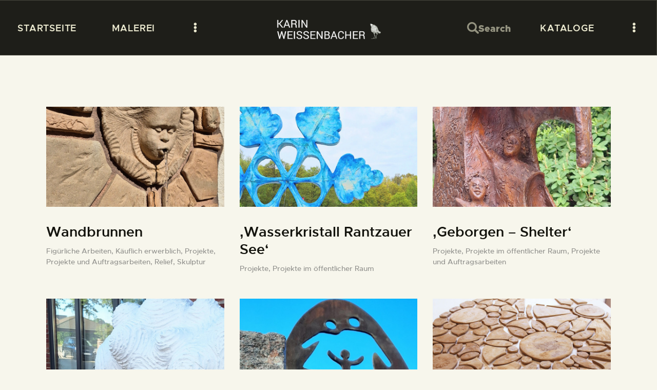

--- FILE ---
content_type: text/css
request_url: https://karin-weissenbacher.com/wp-content/themes/ozeum/skins/default/css/__plugins.css
body_size: 43662
content:
/* ATTENTION! This file was generated automatically! Don't change it!!!
----------------------------------------------------------------------- */
.post_layout_excerpt{position:relative; margin-bottom:3.7em; padding-bottom:3.7em; border-bottom:1px solid #ddd}.post_layout_excerpt:last-child{margin-bottom:0; padding-bottom:0; border:none}.post_layout_excerpt.sticky .post_wrapper{padding:3.15em 3.5em 4em}.post_layout_excerpt.sticky .post_featured{margin-bottom:0}.post_layout_excerpt .post_featured{display:inline-block; margin-bottom:2.25em}.post_layout_excerpt.post_format_audio .post_featured.without_thumb,.post_layout_excerpt.post_format_gallery .post_featured.without_thumb{display:block}.post_layout_excerpt .post_header{margin:0; position:relative}.post_layout_excerpt .post_header .post_price{width:auto; position:absolute; z-index:1; top:0; right:0; font-size:2.5em; line-height:1.5em}.post_layout_excerpt .post_title{font-size:1.875em; line-height:1.235em; font-weight:800; margin:0}.post_layout_excerpt .post_meta{margin-top:0}.post_layout_excerpt .post_title + .post_meta{margin-top:0.6rem}.post_layout_excerpt .post_header + .post_content{margin-top:1.75rem}.post_layout_excerpt.post_format_quote blockquote{margin:0}body[class*="blog_style_classic"] .post_layout_excerpt,body[class*="blog_style_masonry"] .post_layout_excerpt{margin-bottom:3em}.post_layout_plain{position:relative; margin-bottom:0}.post_layout_plain:not(.sticky){display:-webkit-flex; display:-ms-flexbox; display:flex; -webkit-flex-direction:row; -ms-flex-direction:row; flex-direction:row; -webkit-flex-wrap:nowrap; -ms-flex-wrap:nowrap; flex-wrap:nowrap; -webkit-align-items:stretch; -ms-flex-align:stretch; align-items:stretch}.post_layout_plain + .post_layout_plain{margin-top:3rem}.post_layout_plain.sticky{padding:3em}.post_layout_plain .post_featured{-webkit-flex-basis:33%; -ms-flex-basis:33%; flex-basis:33%; -webkit-flex-shrink:0; -ms-flex-shrink:0; flex-shrink:0; margin-bottom:0}.post_layout_plain.post_format_audio,.post_layout_plain.post_format_video,.post_layout_plain.post_format_gallery{-webkit-flex-direction:column; -ms-flex-direction:column; flex-direction:column}.post_layout_plain.post_format_audio .post_featured,.post_layout_plain.post_format_video .post_featured,.post_layout_plain.post_format_gallery .post_featured{-webkit-flex-basis:100%; -ms-flex-basis:100%; flex-basis:100%}.post_layout_plain .post_content_wrap{-webkit-box-sizing:border-box; -ms-box-sizing:border-box; box-sizing:border-box; padding:2.5em 3em}.post_layout_plain .post_featured + .post_content_wrap{-webkit-flex-basis:67%; -ms-flex-basis:67%; flex-basis:67%}.post_layout_plain.post_format_audio .post_featured + .post_content_wrap,.post_layout_plain.post_format_video .post_featured + .post_content_wrap,.post_layout_plain.post_format_gallery .post_featured + .post_content_wrap{-webkit-flex-basis:100%; -ms-flex-basis:100%; flex-basis:100%}.post_layout_plain.post_format_quote .post_content_wrap,.post_layout_plain.post_format_aside .post_content_inner{padding:0; background-color:transparent; color:inherit}.post_layout_plain.post_format_quote .post_content_wrap blockquote{margin:0}.post_layout_plain .post_header{margin:0; position:relative}.post_layout_plain .post_header .post_price{width:auto; position:absolute; z-index:1; top:0; right:0; font-size:2.5em; line-height:1.5em}.post_layout_plain .post_title{margin:0}.post_layout_plain .post_meta{margin-top:0}.post_layout_plain .post_title + .post_meta{margin-top:1em}.post_layout_plain .post_header + .post_content{margin-top:1.5em}[class*="blog_style_classic_"] .columns_wrap.columns_padding_bottom{margin-bottom:-30px}.posts_container.columns_wrap{display:flex; flex-wrap:wrap}.posts_container.columns_wrap .post_layout_classic{display:inline-block; vertical-align:top; width:100%; height:100%; -webkit-box-sizing:border-box; -ms-box-sizing:border-box; box-sizing:border-box}.post_layout_classic{position:relative}.post_layout_classic.sticky .post_wrapper{padding:1.6em 2em}.post_layout_classic.sticky .post_featured{margin-bottom:0}.post_layout_classic .post_featured[class*="hover_"]{display:block}.post_layout_classic .post_featured img{width:100%}.post_layout_classic .post_header{padding-top:0.02px}.post_layout_classic .post_title{font-size:1.5em; line-height:1.3em; margin:0}.post_layout_classic .post_title + .post_meta{margin-top:0.7em}.post_layout_classic blockquote{margin:0 0 1.4em}.post_layout_classic .post_header + .post_content{padding-top:1em}.post_layout_classic.format-aside .post_content_inner + .post_meta,.post_layout_classic.format-link .post_content_inner + .post_meta,.post_layout_classic.format-status .post_content_inner + .post_meta{margin-top:1em}.post_layout_classic.format-audio .post_featured.without_thumb .post_audio:not(.with_iframe){padding:2em 1em}.post_layout_classic.format-audio .post_audio .mejs-controls .mejs-time{display:none}.masonry_wrap{position:relative; margin-right:-30px}.masonry_wrap .masonry_item{position:relative; display:inline-block; vertical-align:top; padding:0 30px 30px 0; margin-bottom:0; width:50%; border-width:0; -webkit-box-sizing:border-box; -ms-box-sizing:border-box; box-sizing:border-box}.masonry_wrap .masonry_item-1_3{width:33.3333%}.masonry_wrap .masonry_item-1_4{width:25%}[class*="blog_style_portfolio_"] .portfolio_wrap{margin-bottom:-30px}.post-type-archive-cpt_portfolio .sc_portfolio_columns_wrap.columns_padding_bottom{margin-bottom:-30px}.post_layout_portfolio .post_title{margin:1em 0 0.4em}.post_layout_portfolio .post_featured{margin-bottom:0}.post_layout_portfolio .post_featured[class*="hover_"]{display:block}.post_layout_portfolio .post_featured img{width:100%}.post_layout_portfolio .label_sticky{top:-12px; left:-12px; right:auto; -webkit-transform:rotate(135deg); -ms-transform:rotate(135deg); transform:rotate(135deg)}.post_layout_gallery *{-webkit-box-sizing:border-box; -ms-box-sizing:border-box; box-sizing:border-box}.post_layout_gallery .post_details{display:none}.gallery_item_current{opacity:0 !important}.gallery_preview{position:fixed; z-index:200000; top:0; left:0; width:50%; height:100%; display:-webkit-flex; display:-ms-flexbox; display:flex; -webkit-align-items:center; -ms-flex-align:center; align-items:center; -webkit-align-content:center; -ms-flex-line-pack:center; align-content:center; -webkit-justify-content:center; -ms-flex-pack:center; justify-content:center; pointer-events:none}.gallery_preview:before{content:' '; opacity:0; position:fixed; top:0; left:0; right:0; bottom:0; width:100%; height:100%; -webkit-transition:opacity 0.6s ease; -ms-transition:opacity 0.6s ease; transition:opacity 0.6s ease}.gallery_preview_show{pointer-events:auto}.gallery_preview_show:before{opacity:1}.gallery_preview_image_clone{position:fixed; z-index:110; -webkit-transition:-webkit-transform 0.5s ease; -ms-transition:-ms-transform 0.5s ease; transition:transform 0.5s ease; -webkit-backface-visibility:hidden}.gallery_preview_image_original{position:relative; z-index:120; display:block; object-fit:contain; -webkit-transition:opacity 0.2s ease; -ms-transition:opacity 0.2s ease; transition:opacity 0.2s ease; -webkit-backface-visibility:hidden}.gallery_preview_show .gallery_preview_image_animate{-webkit-transition:-webkit-transform 0.6s,opacity 0.2s; -ms-transition:-ms-transform 0.6s,opacity 0.2s; transition:transform 0.6s,opacity 0.2s}.gallery_preview_image_animate{-webkit-transition:-webkit-transform 0.3s,opacity 0.2s; -ms-transition:-ms-transform 0.3s,opacity 0.2s; transition:transform 0.3s,opacity 0.2s}.gallery_preview_description{position:absolute; z-index:140; top:0; left:100%; width:100%; height:100%; -webkit-box-sizing:border-box; -ms-box-sizing:border-box; box-sizing:border-box; display:-webkit-flex; display:-ms-flexbox; display:flex; -webkit-flex-direction:column; -ms-flex-direction:column; flex-direction:column; -webkit-align-items:flex-start; -ms-flex-align:start; align-items:flex-start; -webkit-justify-content:center; -ms-flex-pack:center; justify-content:center; -webkit-transition:-webkit-transform 1s,opacity 1s; -ms-transition:-ms-transform 1s,opacity 1s; transition:transform 1s,opacity 1s; -webkit-transition-timing-function:cubic-bezier(0.2,1,0.3,1); -ms-transition-timing-function:cubic-bezier(0.2,1,0.3,1); transition-timing-function:cubic-bezier(0.2,1,0.3,1); -webkit-transform:translate3d(0,30px,0); -ms-transform:translate3d(0,30px,0); transform:translate3d(0,30px,0); padding:0 3em; opacity:0}.gallery_preview_show .gallery_preview_description{opacity:1; -webkit-transition-delay:0.2s; -ms-transition-delay:0.2s; transition-delay:0.2s; -webkit-transform:translate3d(0,0,0); -ms-transform:translate3d(0,0,0); transform:translate3d(0,0,0)}.gallery_preview_show .post_title{margin:0 0 0.5em}.gallery_preview_show .post_meta{font-size:1em; line-height:1.3em; margin-top:0; margin-bottom:2em}.gallery_preview_show .post_description_content{max-width:100%; font-size:1.1429em; line-height:2em}.gallery_preview_close{font-size:2em; margin:0; padding:0; cursor:pointer; vertical-align:top; border:none; background:none; padding:1em; opacity:0; position:fixed; z-index:150; top:0; right:0; -webkit-transition:-webkit-transform 0.3s,opacity 0.3s; -ms-transition:-ms-transform 0.3s,opacity 0.3s; transition:transform 0.3s,opacity 0.3s; -webkit-transform:scale3d(0.6,0.6,1); -ms-transform:scale3d(0.6,0.6,1); transform:scale3d(0.6,0.6,1)}.gallery_preview_image_loaded .gallery_preview_close{opacity:1; -webkit-transform:scale3d(1,1,1); -ms-transform:scale3d(1,1,1); transform:scale3d(1,1,1)}.chess_wrap{overflow:hidden}.post_layout_chess{position:relative; overflow:hidden; margin-bottom:0}.post_layout_chess.sticky{padding:0; border-width:0}.post_layout_chess .label_sticky{top:-12px; left:-12px; right:auto; -webkit-transform:rotate(135deg); -ms-transform:rotate(135deg); transform:rotate(135deg)}.post_layout_chess .post_featured{margin-bottom:0; width:50%; float:right; max-height:none !important}.post_layout_chess .post_featured_bg:before{padding-top:100%}.post_layout_chess_1 .post_featured_bg:before{padding-top:56.25%}.post_layout_chess .post_inner{width:50%; position:absolute; z-index:1; top:50%; left:0; -webkit-transform:translateY(-50%); -ms-transform:translateY(-50%); transform:translateY(-50%)}.post_layout_chess_1:nth-child(2n+2) .post_featured{float:left}.post_layout_chess_1:nth-child(2n+2) .post_inner{left:auto; right:0}.post_layout_chess_2{width:50%; float:left}.post_layout_chess_2:nth-child(4n+3) .post_featured,.post_layout_chess_2:nth-child(4n+4) .post_featured{float:left}.post_layout_chess_2:nth-child(4n+3) .post_inner,.post_layout_chess_2:nth-child(4n+4) .post_inner{left:auto; right:0}.post_layout_chess_3{width:33.3333%; float:left}.post_layout_chess_3:nth-child(6n+4) .post_featured,.post_layout_chess_3:nth-child(6n+5) .post_featured,.post_layout_chess_3:nth-child(6n+6) .post_featured{float:left}.post_layout_chess_3:nth-child(6n+4) .post_inner,.post_layout_chess_3:nth-child(6n+5) .post_inner,.post_layout_chess_3:nth-child(6n+6) .post_inner{left:auto; right:0}.post_layout_chess blockquote{margin:0}.post_layout_chess_1 .post_inner_content{padding:0 14%}.post_layout_chess_2 .post_inner_content{padding:0 12%}.post_layout_chess_3 .post_inner_content{padding:0 10%}.post_layout_chess .post_header{padding-top:0.02px}.post_layout_chess .post_title{margin:0}.post_layout_chess .post_title + .post_meta{margin-top:0.6em; margin-bottom:0 !important}.post_layout_chess .post_header + .post_content{margin-top:1.5em}.post_layout_chess .post_content_inner{overflow:hidden; position:relative; padding-bottom:1em}.post_layout_chess:not(.post_format_aside) .post_content_inner{padding-top:0}.post_layout_chess .post_content_inner:after{content:' '; width:100%; height:0.5em; position:absolute; z-index:1; bottom:0; left:0}.post_layout_chess_1.post_format_quote .post_content_inner .post_meta,.post_layout_chess_1.post_format_link .post_content_inner .post_meta,.post_layout_chess_1.post_format_status .post_content_inner .post_meta{margin-top:1rem}.post_layout_chess_1.post_format_aside .post_content_inner .post_meta{margin-top:3rem}.post_layout_chess_1 .post_header + .post_content{margin-top:2rem}.post_layout_chess.post_layout_chess_1 .more-link{margin-top:1.5rem}.post_layout_chess_1.post_format_quote .post_header,.post_layout_chess_1.post_format_link .post_header,.post_layout_chess_1.post_format_aside .post_header,.post_layout_chess_1.post_format_status .post_header,.post_layout_chess_2.post_format_quote .post_header,.post_layout_chess_2.post_format_link .post_header,.post_layout_chess_2.post_format_aside .post_header,.post_layout_chess_2.post_format_status .post_header{display:none}.post_layout_chess_2 .post_title{font-size:1.6rem}.post_layout_chess_2:not(.post_format_quote):not(.post_format_link):not(.post_format_aside):not(.post_format_status) .post_content_inner{font-size:1em; line-height:1.6055em; max-height:7.1em}.post_layout_chess_2 .post_title + .post_meta,.post_layout_chess_3 .post_title + .post_meta{margin-top:10px}.post_layout_chess_2.post_format_aside .post_meta{margin-top:1.3333rem}.post_layout_chess_2.post_format_audio .post_featured .post_audio_title,.post_layout_chess_3.post_format_audio .post_featured .post_audio_title{letter-spacing:0}.post_layout_chess_2.format-chat p>em,.post_layout_chess_2.format-chat p>b,.post_layout_chess_2.format-chat p>strong{margin-top:0.8em}.post_layout_chess.post_layout_chess_2 .more-link,.post_layout_chess.post_layout_chess_3 .more-link{margin-top:1rem}.post_layout_chess_3 .post_title{font-size:1.4em; line-height:1.3em}.post_layout_chess_3 .post_content_inner{max-height:4rem}.post_layout_chess_3 .post_content_inner,.post_layout_chess_3 .post_content_inner + .post_meta{display:block}.post_layout_chess_3 .more-link{display:none}.body_style_boxed .post_layout_chess_2 .post_content_inner,.body_style_boxed .post_layout_chess_2 .post_content_inner + p,.body_style_boxed .post_layout_chess_3 .post_meta,.body_style_boxed .post_layout_chess_3 .post_content_inner + p,.body_style_wide .post_layout_chess_2 .post_content_inner,.body_style_wide .post_layout_chess_2 .post_content_inner + p,.body_style_wide .post_layout_chess_3 .post_meta,.body_style_wide .post_layout_chess_3 .post_content_inner + p{display:none}.post_layout_custom{position:relative}.post_layout_custom .post_featured[class*="hover_"]{display:block}.post_layout_custom .post_featured img{width:100%}.post_layout_custom .post_header{padding-top:0.02px}.single_style_in-over.post_header_wrap{position:relative; margin-bottom:3em}.single_style_in-over.post_header_wrap.with_featured_image:before{content:' '; display:block; position:absolute; z-index:1; top:0; left:0; right:0; bottom:0; background-color:rgba(0,0,0,0.3)}.single_style_in-over.post_header_wrap.with_featured_image .post_header *,.single_style_in-over.post_header_wrap.with_featured_image .post_header .post_meta_item,.single_style_in-over.post_header_wrap.with_featured_image .post_header .post_meta_item:after,.single_style_in-over.post_header_wrap.with_featured_image .post_header .post_meta_item a{color:#fff}.single_style_in-over.post_header_wrap.with_featured_image .post_header a.post_meta_item,.single_style_in-over.post_header_wrap.with_featured_image .post_header .post_meta_item a{opacity:1; -webkit-transition:opacity 0.3s ease,color 0.3s ease; -ms-transition:opacity 0.3s ease,color 0.3s ease; transition:opacity 0.3s ease,color 0.3s ease}.single_style_in-over.post_header_wrap.with_featured_image .post_header a.post_meta_item:hover,.single_style_in-over.post_header_wrap.with_featured_image .post_header .post_meta_item a:hover{opacity:0.8}.single_style_in-over.post_header_wrap.with_featured_image .post_header a:hover *,.single_style_in-over.post_header_wrap.with_featured_image .post_header a:focus *{color:inherit; -webkit-transition:color 0.3s ease; -ms-transition:color 0.3s ease; transition:color 0.3s ease}.single_style_in-over.post_header_wrap .post_featured{margin:0}.single_style_in-over.post_header_wrap .post_header{display:block}.single_style_in-over.post_header_wrap .post_featured + .post_header{display:inline-block; position:absolute; z-index:1; bottom:0; left:50%; -webkit-transform:translateX(-50%); -ms-transform:translateX(-50%); transform:translateX(-50%); max-width:50%; box-sizing:border-box; text-align:center; margin-bottom:2em}.single_style_in-over.post_header_wrap .post_header .post_title{margin-top:0; margin-bottom:0}.single_style_in-over.post_header_wrap .post_header .post_meta{margin-top:0}.single_style_in-over.post_header_wrap .post_header .post_title + .post_meta{margin-top:0.5em}.single_style_in-over.post_header_wrap .post_header .post_meta_categories{margin-top:0; margin-bottom:0.5em}.single_style_in-over.post_header_wrap .post_header .post_meta_other{margin-top:1em}.single_style_in-over.post_header_wrap .post_header .post_subtitle{margin-top:0.1em}.single_style_in-sticky.post_header_wrap{position:relative; margin-bottom:3em; padding-bottom:0.1px}.single_style_in-sticky.post_header_wrap .post_featured{margin:0 0 7em}.single_style_in-sticky.post_header_wrap .post_header{display:block}.single_style_in-sticky.post_header_wrap .post_featured + .post_header{display:inline-block; position:absolute; z-index:1; bottom:0; left:50%; -webkit-transform:translateX(-50%); -ms-transform:translateX(-50%); transform:translateX(-50%); max-width:50%; box-sizing:border-box; text-align:center; background-color:#fff; border:1px solid #ddd; padding:2em; margin:0}.single_style_in-sticky.post_header_wrap .post_header .post_title{margin-top:0; margin-bottom:0}.single_style_in-sticky.post_header_wrap .post_header .post_meta{margin-top:0}.single_style_in-sticky.post_header_wrap .post_header .post_title + .post_meta{margin-top:0.5em}.single_style_in-sticky.post_header_wrap .post_header .post_meta_categories{margin-top:0; margin-bottom:0.5em}.single_style_in-sticky.post_header_wrap .post_header .post_meta_other{margin-top:1em}.single_style_in-sticky.post_header_wrap .post_header .post_subtitle{margin-top:0.1em}.single_style_in-below.post_header_wrap{margin-bottom:1.9em}.single_style_in-below.post_header_wrap .post_featured{margin:0}.single_style_in-below.post_header_wrap .post_header{margin-bottom:0}.single_style_in-below.post_header_wrap .post_featured + .post_header{margin-top:1.2em}.single_style_in-below.post_header_wrap .post_header .post_title{margin-top:0; margin-bottom:0}.single_style_in-below.post_header_wrap .post_header .post_meta{margin-top:0}.single_style_in-below.post_header_wrap .post_header .post_title + .post_meta{margin-top:0.5em}.single_style_in-below.post_header_wrap .post_header .post_meta_categories{margin-top:0; margin-bottom:0.5em}.single_style_in-below.post_header_wrap .post_header .post_meta_other{margin-top:1em}.single_style_in-below.post_header_wrap .post_header .post_subtitle{margin-top:0.1em}.single_style_in-above.post_header_wrap{margin-bottom:3em}.single_style_in-above.post_header_wrap .post_header{margin-bottom:0}.single_style_in-above.post_header_wrap .post_featured + .post_header{margin-top:2em}.single_style_in-above.post_header_wrap .post_header .post_title{margin-top:0; margin-bottom:0}.single_style_in-above.post_header_wrap .post_header .post_meta{margin-top:0}.single_style_in-above.post_header_wrap .post_header .post_title + .post_meta{margin-top:0.5em}.single_style_in-above.post_header_wrap .post_header .post_meta_categories{margin-top:0; margin-bottom:0.5em}.single_style_in-above.post_header_wrap .post_header .post_meta_other{margin-top:1em}.single_style_in-above.post_header_wrap .post_header .post_subtitle{margin-top:0.1em}.single_style_in-above.post_header_wrap .post_featured{margin:0}.single_style_in-above.post_header_wrap .post_header + .post_featured{margin-top:1.5em}.single_style_out-over-boxed.post_header_wrap{margin-bottom:4em}.single_style_out-over-boxed.post_header_wrap>.content_wrap,.content .single_style_out-over-boxed.post_header_wrap{position:relative}.single_style_out-over-boxed.post_header_wrap + .content_wrap{padding-top:0}.single_style_out-over-boxed.post_header_wrap .post_featured{margin:0}.single_style_out-over-boxed.post_header_wrap.with_featured_image>.content_wrap:before,.content .single_style_out-over-boxed.post_header_wrap.with_featured_image:before{content:' '; display:block; position:absolute; z-index:1; top:0; left:0; right:0; bottom:0; background-color:rgba(0,0,0,0.3)}.single_style_out-over-boxed.post_header_wrap.with_featured_image .post_header *,.single_style_out-over-boxed.post_header_wrap.with_featured_image .post_header .post_meta_item,.single_style_out-over-boxed.post_header_wrap.with_featured_image .post_header .post_meta_item:after,.single_style_out-over-boxed.post_header_wrap.with_featured_image .post_header .post_meta_item a{color:#fff}.single_style_out-over-boxed.post_header_wrap.with_featured_image .post_header a:hover *,.single_style_out-over-boxed.post_header_wrap.with_featured_image .post_header a:focus *{color:inherit; -webkit-transition:color 0.3s ease; -ms-transition:color 0.3s ease; transition:color 0.3s ease}.single_style_out-over-boxed.post_header_wrap.with_featured_image .post_header a.post_meta_item,.single_style_out-over-boxed.post_header_wrap.with_featured_image .post_header .post_meta_item a{opacity:1; -webkit-transition:opacity 0.3s ease,color 0.3s ease; -ms-transition:opacity 0.3s ease,color 0.3s ease; transition:opacity 0.3s ease,color 0.3s ease}.single_style_out-over-boxed.post_header_wrap.with_featured_image .post_header a.post_meta_item:hover,.single_style_out-over-boxed.post_header_wrap.with_featured_image .post_header .post_meta_item a:hover{opacity:0.8}.single_style_out-over-boxed.post_header_wrap .post_header{display:block}.single_style_out-over-boxed.post_header_wrap .post_featured + .post_header{display:inline-block; position:absolute; z-index:1; bottom:0; left:50%; -webkit-transform:translateX(-50%); -ms-transform:translateX(-50%); transform:translateX(-50%); max-width:50%; box-sizing:border-box; text-align:center; margin-bottom:2em}.single_style_out-over-boxed.post_header_wrap .post_header .post_title{margin-top:0; margin-bottom:0}.single_style_out-over-boxed.post_header_wrap .post_header .post_meta{margin-top:0}.single_style_out-over-boxed.post_header_wrap .post_header .post_title + .post_meta{margin-top:0.5em}.single_style_out-over-boxed.post_header_wrap .post_header .post_meta_categories{margin-top:0; margin-bottom:0.5em}.single_style_out-over-boxed.post_header_wrap .post_header .post_meta_other{margin-top:1em}.single_style_out-over-boxed.post_header_wrap .post_header .post_subtitle{margin-top:0.1em}.single_style_out-sticky-boxed.post_header_wrap{margin-bottom:4em}.single_style_out-sticky-boxed.post_header_wrap>.content_wrap,.content .single_style_out-sticky-boxed.post_header_wrap{position:relative; padding-bottom:0.1px}.single_style_out-sticky-boxed.post_header_wrap + .content_wrap{padding-top:0}.single_style_out-sticky-boxed.post_header_wrap .post_featured{margin:0 0 7em}.single_style_out-sticky-boxed.post_header_wrap .post_header{display:block}.single_style_out-sticky-boxed.post_header_wrap .post_featured + .post_header{display:inline-block; position:absolute; z-index:1; bottom:0; left:50%; -webkit-transform:translateX(-50%); -ms-transform:translateX(-50%); transform:translateX(-50%); max-width:50%; box-sizing:border-box; text-align:center; background-color:#fff; border:1px solid #ddd; padding:2em; margin:0}.single_style_out-sticky-boxed.post_header_wrap .post_header .post_title{margin-top:0; margin-bottom:0}.single_style_out-sticky-boxed.post_header_wrap .post_header .post_meta{margin-top:0}.single_style_out-sticky-boxed.post_header_wrap .post_header .post_title + .post_meta{margin-top:0.5em}.single_style_out-sticky-boxed.post_header_wrap .post_header .post_meta_categories{margin-top:0; margin-bottom:0.5em}.single_style_out-sticky-boxed.post_header_wrap .post_header .post_meta_other{margin-top:1em}.single_style_out-sticky-boxed.post_header_wrap .post_header .post_subtitle{margin-top:0.1em}.single_style_out-below-boxed.post_header_wrap{margin-bottom:2em}.single_style_out-below-boxed.post_header_wrap + .content_wrap{padding-top:0}.single_style_out-below-boxed.post_header_wrap .post_featured{margin:0}.single_style_out-below-boxed.post_header_wrap .post_header{margin-bottom:0}.single_style_out-below-boxed.post_header_wrap .post_featured + .post_header{margin-top:2.5em}.single_style_out-below-boxed.post_header_wrap .post_header .post_title{margin-top:0; margin-bottom:0}.single_style_out-below-boxed.post_header_wrap .post_header .post_meta{margin-top:0}.single_style_out-below-boxed.post_header_wrap .post_header .post_title + .post_meta{margin-top:0.5em}.single_style_out-below-boxed.post_header_wrap .post_header .post_meta_categories{margin-top:0; margin-bottom:0.5em}.single_style_out-below-boxed.post_header_wrap .post_header .post_meta_other{margin-top:1em}.single_style_out-below-boxed.post_header_wrap .post_header .post_subtitle{margin-top:0.1em}.single_style_out-below-boxed .sc_layouts_title .sc_layouts_title_breadcrumbs{margin-top:1.5em}.single_style_out-over-fullwidth .page_content_wrap{padding-top:0}.single_style_out-over-fullwidth .page_content_wrap>.content_wrap{padding-top:4em}.single_style_out-over-fullwidth.post_header_wrap{position:relative; margin-bottom:4em}.single_style_out-over-fullwidth.post_header_wrap + .content_wrap{padding-top:0 !important}.single_style_out-over-fullwidth.post_header_wrap .post_featured{margin:0}.single_style_out-over-fullwidth.post_header_wrap .post_featured.post_featured_bg{height:35rem}.single_style_out-over-fullwidth.post_header_wrap .post_featured img{max-width:none; width:100%}.single_style_out-over-fullwidth.post_header_wrap.with_featured_image:before{content:' '; display:block; position:absolute; z-index:1; top:0; left:0; right:0; bottom:0; background-color:rgba(0,0,0,0.3)}.single_style_out-over-fullwidth.post_header_wrap.with_featured_image .post_header *,.single_style_out-over-fullwidth.post_header_wrap.with_featured_image .post_header .post_meta_item,.single_style_out-over-fullwidth.post_header_wrap.with_featured_image .post_header .post_meta_item:after,.single_style_out-over-fullwidth.post_header_wrap.with_featured_image .post_header .post_meta_item a{color:#fff}.single_style_out-over-fullwidth.post_header_wrap.with_featured_image .post_header a:hover *,.single_style_out-over-fullwidth.post_header_wrap.with_featured_image .post_header a:focus *{color:inherit; -webkit-transition:color 0.3s ease; -ms-transition:color 0.3s ease; transition:color 0.3s ease}.single_style_out-over-fullwidth.post_header_wrap.with_featured_image .post_header a.post_meta_item:hover,.single_style_out-over-fullwidth.post_header_wrap.with_featured_image .post_header .post_meta_item a:hover{opacity:1; -webkit-transition:opacity 0.3s ease,color 0.3s ease; -ms-transition:opacity 0.3s ease,color 0.3s ease; transition:opacity 0.3s ease,color 0.3s ease}.single_style_out-over-fullwidth.post_header_wrap.with_featured_image .post_header a.post_meta_item:hover,.single_style_out-over-fullwidth.post_header_wrap.with_featured_image .post_header .post_meta_item a:hover{opacity:0.8}.single_style_out-over-fullwidth.post_header_wrap .post_featured{margin:0}.single_style_out-over-fullwidth.post_header_wrap .post_header{display:block}.single_style_out-over-fullwidth.post_header_wrap .post_featured + .post_header{display:inline-block; position:absolute; z-index:1; bottom:0; left:50%; -webkit-transform:translateX(-50%); -ms-transform:translateX(-50%); transform:translateX(-50%); max-width:50%; box-sizing:border-box; text-align:center; margin-bottom:2em}.single_style_out-over-fullwidth.post_header_wrap .post_header .post_title{margin-top:0; margin-bottom:0}.single_style_out-over-fullwidth.post_header_wrap .post_header .post_meta{margin-top:0}.single_style_out-over-fullwidth.post_header_wrap .post_header .post_title + .post_meta{margin-top:0.5em}.single_style_out-over-fullwidth.post_header_wrap .post_header .post_meta_categories{margin-top:0; margin-bottom:0.5em}.single_style_out-over-fullwidth.post_header_wrap .post_header .post_meta_other{margin-top:1em}.single_style_out-over-fullwidth.post_header_wrap .post_header .post_subtitle{margin-top:0.1em}.single_style_out-sticky-fullwidth .page_content_wrap{padding-top:0}.single_style_out-sticky-fullwidth.post_header_wrap{position:relative; padding-bottom:0.1px; margin-bottom:4em}.single_style_out-sticky-fullwidth .page_content_wrap>.content_wrap{padding-top:4em}.single_style_out-sticky-fullwidth.post_header_wrap + .content_wrap{padding-top:0 !important}.single_style_out-sticky-fullwidth.post_header_wrap .post_featured{margin:0 0 7em}.single_style_out-sticky-fullwidth.post_header_wrap .post_featured.post_featured_bg{height:35rem}.single_style_out-sticky-fullwidth.post_header_wrap .post_featured img{max-width:none; width:100%}.single_style_out-sticky-fullwidth.post_header_wrap .post_header{display:block}.single_style_out-sticky-fullwidth.post_header_wrap .post_featured + .post_header{display:inline-block; position:absolute; z-index:1; bottom:0; left:50%; -webkit-transform:translateX(-50%); -ms-transform:translateX(-50%); transform:translateX(-50%); max-width:50%; box-sizing:border-box; text-align:center; background-color:#fff; border:1px solid #ddd; padding:2em; margin:0}.single_style_out-sticky-fullwidth.post_header_wrap .post_header .post_title{margin-top:0; margin-bottom:0}.single_style_out-sticky-fullwidth.post_header_wrap .post_header .post_meta{margin-top:0}.single_style_out-sticky-fullwidth.post_header_wrap .post_header .post_title + .post_meta{margin-top:0.5em}.single_style_out-sticky-fullwidth.post_header_wrap .post_header .post_meta_categories{margin-top:0; margin-bottom:0.5em}.single_style_out-sticky-fullwidth.post_header_wrap .post_header .post_meta_other{margin-top:1em}.single_style_out-sticky-fullwidth.post_header_wrap .post_header .post_subtitle{margin-top:0.1em}.single_style_out-below-fullwidth .page_content_wrap{padding-top:0}.single_style_out-below-fullwidth .page_content_wrap>.content_wrap{padding-top:4em}.single_style_out-below-fullwidth.post_header_wrap{margin-bottom:4em}.single_style_out-below-fullwidth.post_header_wrap + .content_wrap{padding-top:0 !important}.single_style_out-below-fullwidth.post_header_wrap .post_featured{margin:0}.single_style_out-below-fullwidth.post_header_wrap .post_featured.post_featured_bg{height:35rem}.single_style_out-below-fullwidth.post_header_wrap .post_featured img{max-width:none; width:100%}.single_style_out-below-fullwidth.post_header_wrap .post_header{margin-bottom:0}.single_style_out-below-fullwidth.post_header_wrap .post_featured + .post_header{margin-top:2.5em}.single_style_out-below-fullwidth.post_header_wrap .post_header .post_title{margin-top:0; margin-bottom:0}.single_style_out-below-fullwidth.post_header_wrap .post_header .post_meta{margin-top:0}.single_style_out-below-fullwidth.post_header_wrap .post_header .post_title + .post_meta{margin-top:0.5em}.single_style_out-below-fullwidth.post_header_wrap .post_header .post_meta_categories{margin-top:0; margin-bottom:0.5em}.single_style_out-below-fullwidth.post_header_wrap .post_header .post_meta_other{margin-top:1em}.single_style_out-below-fullwidth.post_header_wrap .post_header .post_subtitle{margin-top:0.1em}.home-page.with_bg_image,.frontpage.with_bg_image{background-position:center; background-repeat:no-repeat; background-size:cover; background-attachment:fixed}.home-page.with_bg_image .page_content_wrap,.frontpage.with_bg_image .page_content_wrap{background-color:transparent}.front_page_section{position:relative; background-position:center; background-repeat:no-repeat; background-size:cover}.front_page_section_layout_fullwidth.sc_layouts_flex .front_page_section_content_wrap{-webkit-flex-basis:100%; -ms-flex-basis:100%; flex-basis:100%}.front_page_section>.customize-partial-edit-shortcut button{left:2px !important}.front_page_section_paddings_none .front_page_section_content_wrap{padding:0}.front_page_section_paddings_small .front_page_section_content_wrap{padding:4% 0}.front_page_section_paddings_medium .front_page_section_content_wrap{padding:8% 0}.front_page_section_paddings_large .front_page_section_content_wrap{padding:12% 0}.front_page_section_paddings_huge .front_page_section_content_wrap{padding:16% 0}.front_page_block_empty{height:0 !important; overflow:hidden !important; clip:rect(0 0 0 0) !important; margin:0 !important; padding:0 !important}.front_page_section_description,.front_page_section_content,.front_page_section_output,.front_page_section_buttons{font-size:1.1429em}.front_page_section .front_page_section_caption{margin:0; text-align:center}.front_page_section_description{line-height:1.5em; text-align:center}.front_page_section_description p:last-child,.front_page_section_content p:last-child,.front_page_section_output p:last-child{margin-bottom:0}.front_page_section_buttons{text-align:center}.front_page_section_caption:not(.front_page_block_empty) + .front_page_section_description{margin-top:1em}.front_page_section_caption:not(.front_page_block_empty) + .front_page_section_content,.front_page_section_description:not(.front_page_block_empty) + .front_page_section_content{margin-top:3em}.front_page_section_caption:not(.front_page_block_empty) + .front_page_section_output,.front_page_section_description:not(.front_page_block_empty) + .front_page_section_output,.front_page_section_content:not(.front_page_block_empty) + .front_page_section_output{margin-top:3em}.front_page_section_caption:not(.front_page_block_empty) + .front_page_section_columns,.front_page_section_description:not(.front_page_block_empty) + .front_page_section_columns,.front_page_section_content:not(.front_page_block_empty) + .front_page_section_columns{margin-top:3em}.front_page_section_caption:not(.front_page_block_empty) + .front_page_section_buttons,.front_page_section_description:not(.front_page_block_empty) + .front_page_section_buttons,.front_page_section_content:not(.front_page_block_empty) + .front_page_section_buttons,.front_page_section_output:not(.front_page_block_empty) + .front_page_section_buttons,.front_page_section_columns:not(.front_page_block_empty) + .front_page_section_buttons{margin-top:2em}.front_page_section_buttons>.front_page_section_button{margin-top:1em; margin-right:1em; font-size:0.8em}.front_page_section_buttons>.front_page_section_button + .front_page_section_button{margin-right:0}.front_page_section_columns .front_page_section_caption{font-size:2.5em; line-height:1.2em; text-align:left}.front_page_section_columns .front_page_section_output,.front_page_section_columns .front_page_section_content,.front_page_section_columns .front_page_section_description{font-size:1em; line-height:1.5em; text-align:left}.front_page_section_columns h1,.front_page_section_columns h2,.front_page_section_columns h3,.front_page_section_columns h4,.front_page_section_columns h5,.front_page_section_columns h6{margin-top:1em; margin-bottom:0.3em}.front_page_section_columns h1:first-child,.front_page_section_columns h2:first-child,.front_page_section_columns h3:first-child,.front_page_section_columns h4:first-child,.front_page_section_columns h5:first-child,.front_page_section_columns h6:first-child{margin-top:0}.front_page_section_columns p{margin:0}.front_page_section_columns p + p{margin-top:0.5em}.front_page_section_title_description{line-height:1.75em}.front_page_section_title_caption:not(.front_page_block_empty) + .front_page_section_title_description{margin-top:2em}.front_page_section_features .sc_item_descr{padding:1em 0}.front_page_section_features .sc_services_light .sc_services_item_icon{font-size:4em}.front_page_section_subscribe .front_page_section_output{max-width:50%; margin-left:auto; margin-right:auto}.front_page_section_subscribe .mc4wp-form .mc4wp-form-fields input[type="email"]{padding:1em}.front_page_section_googlemap .front_page_section_output{-webkit-box-shadow:0 0 40px 10px rgba(255,255,255,0.4); -ms-box-shadow:0 0 40px 10px rgba(255,255,255,0.4); box-shadow:0 0 40px 10px rgba(255,255,255,0.4)}[class*="sc_button_hover_slide"]{-webkit-transition:all 0.3s ease; -ms-transition:all 0.3s ease; transition:all 0.3s ease}.sc_button_hover_just_init{-webkit-transition:none !important; -ms-transition:none !important; transition:none !important}[class*="sc_button_hover_"]:not(.sc_button_bg_image){-webkit-transition:color 0.3s ease,border-color 0.3s ease,background-position 0.3s ease,background-color 0s linear 0.3s; -ms-transition:color 0.3s ease,border-color 0.3s ease,background-position 0.3s ease,background-color 0s linear 0.3s; transition:color 0.3s ease,border-color 0.3s ease,background-position 0.3s ease,background-color 0s linear 0.3s}.sc_button_hover_arrow{position:relative; overflow:hidden; padding-left:2em !important; padding-right:2em !important}.sc_button_hover_arrow:before{content:'\e8f4'; font-family:"fontello"; position:absolute; z-index:1; right:-2em !important; left:auto !important; top:50% !important; -webkit-transform:translateY(-50%); -ms-transform:translateY(-50%); transform:translateY(-50%); -webkit-transition:all 0.3s ease; -ms-transition:all 0.3s ease; transition:all 0.3s ease; background-color:transparent !important; color:inherit !important}.sc_button_hover_arrow:hover:before,.sc_button_hover_arrow.active:before,.vc_active .sc_button_hover_arrow:before{right:0.5em !important}.post_featured[class*="hover_"]{position:relative; -webkit-transition:all 0.35s ease-in-out; -ms-transition:all 0.35s ease-in-out; transition:all 0.35s ease-in-out; display:inline-block; vertical-align:top}.post_featured[class*="hover_"],.post_featured[class*="hover_"] *{-webkit-box-sizing:border-box; -ms-box-sizing:border-box; box-sizing:border-box}.post_featured .mask{content:' '; position:absolute; z-index:4; top:0; left:0; right:0; bottom:0; opacity:0; pointer-events:none; -webkit-transition:all 0.5s ease; -ms-transition:all 0.5s ease; transition:all 0.5s ease}.post_featured .post_info{position:absolute; z-index:6; top:50%; left:50%; -webkit-transform:translate(-50%,-50%) scale(0.5,0.5); -ms-transform:translate(-50%,-50%) scale(0.5,0.5); transform:translate(-50%,-50%) scale(0.5,0.5); -webkit-transition:all 0.5s ease; -ms-transition:all 0.5s ease; transition:all 0.5s ease; display:none; font-size:1.1429em; line-height:1.3em; width:90%; text-align:center; margin:-1em auto 0; opacity:0}.post_featured.hover_ .icons{position:absolute; z-index:7; top:0; left:0; right:0; bottom:0}.post_featured.hover_view{position:relative}.post_featured.hover_view .mask{background-color:rgba(0,0,0,0.5)}.post_featured.hover_view:hover .mask{opacity:1}.post_featured.hover_view img{-webkit-transition:-webkit-transform 0.3s ease; -ms-transition:-ms-transform 0.3s ease; transition:transform 0.3s ease}.post_featured.hover_view:hover img{-webkit-transform:scale(1.1,1.1); -ms-transform:scale(1.1,1.1); transform:scale(1.1,1.1)}.post_featured.hover_view .view{position:absolute; z-index:5; top:0; left:0; right:0; bottom:0}.post_featured.hover_view .view span{display:inline-block; font-size:13px; font-weight:600; text-transform:uppercase; letter-spacing:0.8px; cursor:pointer; opacity:0; margin:-0.75em 0 0 -1.5em; position:absolute; z-index:10; top:50%; left:50%; -webkit-transform:scale(0.5,0.5); -ms-transform:scale(0.5,0.5); transform:scale(0.5,0.5); -webkit-transition:all 0.3s ease,transform 0.4s cubic-bezier(0.6,-0.28,0.735,0.045) 0s; -ms-transition:all 0.3s ease,transform 0.4s cubic-bezier(0.6,-0.28,0.735,0.045) 0s; transition:all 0.3s ease,transform 0.4s cubic-bezier(0.6,-0.28,0.735,0.045) 0s; width:3em; height:1.5em; line-height:1.5em; text-align:center}.post_featured.hover_view:hover .view span{opacity:1; -webkit-transform:scale(1,1); -ms-transform:scale(1,1); transform:scale(1,1); -webkit-transition:all 0.3s ease,transform 0.4s cubic-bezier(0.175,0.885,0.32,1.275) 0s; -ms-transition:all 0.3s ease,transform 0.4s cubic-bezier(0.175,0.885,0.32,1.275) 0s; transition:all 0.3s ease,transform 0.4s cubic-bezier(0.175,0.885,0.32,1.275) 0s}.post_featured.hover_icon,.post_featured.hover_icons{position:relative}.post_featured.hover_icon .mask{background-color:rgba(0,0,0,0.4)}.post_featured.hover_icon:hover .mask{opacity:1}.post_featured.hover_icon img,.post_featured.hover_icons img{-webkit-transition:-webkit-transform 0.3s ease; -ms-transition:-ms-transform 0.3s ease; transition:transform 0.3s ease}.post_featured.hover_icon:hover img,.post_featured.hover_icons:hover img{-webkit-transform:scale(1.1,1.1); -ms-transform:scale(1.1,1.1); transform:scale(1.1,1.1)}.post_featured.hover_icon .icons,.post_featured.hover_icons .icons{position:absolute; z-index:5; top:0; left:0; right:0; bottom:0}.post_featured.hover_icon .icons a,.post_featured.hover_icons .icons a{display:inline-block; font-size:1.4em; cursor:pointer; opacity:0; margin:-1.3em 0 0 -1.3em; position:absolute; z-index:10; top:50%; left:50%; -webkit-transform:scale(0.3,0.3); -ms-transform:scale(0.3,0.3); transform:scale(0.3,0.3); -webkit-transition:all 0.5s ease,transform 0.5s cubic-bezier(0.6,-0.28,0.735,0.045) 0s; -ms-transition:all 0.5s ease,transform 0.5s cubic-bezier(0.6,-0.28,0.735,0.045) 0s; transition:all 0.5s ease,transform 0.5s cubic-bezier(0.6,-0.28,0.735,0.045) 0s; width:2.6em; height:2.6em; line-height:2.6em; text-align:center; -webkit-border-radius:50%; -ms-border-radius:50%; border-radius:50%}.post_featured.hover_icon .icons a{font-size:3em}.post_featured.hover_icons .icons a{margin-left:-2.85em}.post_featured.hover_icons .icons a + a{margin-left:0.25em; -webkit-transition-delay:0.15s; -ms-transition-delay:0.15s; transition-delay:0.15s}.post_featured.hover_icons .icons a.single_icon{margin-left:0}.post_featured.hover_icon:hover .icons a,.post_featured.hover_icons:hover .icons a{opacity:1; -webkit-transform:scale(1,1); -ms-transform:scale(1,1); transform:scale(1,1); -webkit-transition:all 0.5s ease,transform 0.5s cubic-bezier(0.175,0.885,0.32,1.275) 0s; -ms-transition:all 0.5s ease,transform 0.5s cubic-bezier(0.175,0.885,0.32,1.275) 0s; transition:all 0.5s ease,transform 0.5s cubic-bezier(0.175,0.885,0.32,1.275) 0s}.post_featured.hover_icons:hover .icons a + a{-webkit-transition-delay:0.15s; -ms-transition-delay:0.15s; transition-delay:0.15s}.post_featured.hover_zoom:before{content:' '; position:absolute; z-index:5; top:50%; left:50%; width:100px; height:100px; margin:-50px 0 0 -50px; border:2px solid #fff; background-color:rgba(0,0,0,0.15); -webkit-transform:scale(0,0) rotate(0deg); -ms-transform:scale(0,0) rotate(0deg); transform:scale(0,0) rotate(0deg); -webkit-transition:all 0.3s ease; -ms-transition:all 0.3s ease; transition:all 0.3s ease}.post_featured.hover_zoom:hover:before{-webkit-transform:scale(1,1) rotate(45deg); -ms-transform:scale(1,1) rotate(45deg); transform:scale(1,1) rotate(45deg)}.post_featured.hover_zoom .mask{background-color:rgba(255,255,255,0.15)}.post_featured.hover_zoom:hover .mask{opacity:1}.post_featured.hover_zoom img{-webkit-transition:-webkit-transform 0.3s ease; -ms-transition:-ms-transform 0.3s ease; transition:transform 0.3s ease}.post_featured.hover_zoom:hover img{-webkit-transform:scale(1.1,1.1); -ms-transform:scale(1.1,1.1); transform:scale(1.1,1.1)}.post_featured.hover_zoom .icons{position:absolute; z-index:6; top:50%; left:50%; -webkit-transform:translate(-50%,-50%); -ms-transform:translate(-50%,-50%); transform:translate(-50%,-50%); display:inline-block}.post_featured.hover_zoom .icons a{display:inline-block; font-size:18px; width:38px; height:38px; line-height:38px; text-align:center; color:#fff; position:relative; left:-50px; opacity:0; -webkit-border-radius:50%; -ms-border-radius:50%; border-radius:50%; -webkit-transform:scale(0,0); -ms-transform:scale(0,0); transform:scale(0,0); -webkit-transition:all 0.3s ease; -ms-transition:all 0.3s ease; transition:all 0.3s ease}.post_featured.hover_zoom .icons a + a{margin-left:8px; left:50px}.post_featured.hover_zoom .icons a:hover{color:#fff; background-color:rgba(255,255,255,0.2)}.post_featured.hover_zoom:hover .icons a{left:0; opacity:1; -webkit-transform:scale(1,1); -ms-transform:scale(1,1); transform:scale(1,1)}.post_featured.hover_dots:hover .mask{opacity:1}.post_featured.hover_dots img{-webkit-transition:-webkit-transform 0.3s ease; -ms-transition:-ms-transform 0.3s ease; transition:transform 0.3s ease}.post_featured.hover_dots:hover img{-webkit-transform:scale(1.1,1.1); -ms-transform:scale(1.1,1.1); transform:scale(1.1,1.1)}.post_featured.hover_dots .icons{position:absolute; z-index:6; top:0; left:0; right:0; bottom:0}.post_featured.hover_dots .icons span{display:inline-block; opacity:0; position:absolute; z-index:5; top:50%; left:50%; -webkit-transform:translate(-50%,-50%); -ms-transform:translate(-50%,-50%); transform:translate(-50%,-50%); width:6px; height:6px; -webkit-border-radius:50%; -ms-border-radius:50%; border-radius:50%; -webkit-transition:all 0.5s ease; -ms-transition:all 0.5s ease; transition:all 0.5s ease}.post_featured.hover_dots:hover .icons span{opacity:1; display:inline-block}.post_featured.hover_dots:hover .icons span:first-child{margin-left:-13px}.post_featured.hover_dots:hover .icons span + span + span{margin-left:13px}.post_featured.hover_dots.hover_with_info .icons span{margin-top:1em}.post_featured.hover_dots .post_info{display:block; top:45%}.post_featured.hover_dots .post_info .post_title{margin:0; line-height:1em}.post_featured.hover_dots:hover .post_info{-webkit-transform:translate(-50%,-50%) scale(1,1); -ms-transform:translate(-50%,-50%) scale(1,1); transform:translate(-50%,-50%) scale(1,1); opacity:1}.post_featured.hover_fade,.post_featured.hover_slide,.post_featured.hover_pull,.post_featured.hover_excerpt,.post_featured.hover_border{position:relative; overflow:hidden}.post_featured.hover_fade .post_info,.post_featured.hover_slide .post_info,.post_featured.hover_pull .post_info,.post_featured.hover_excerpt .post_info,.post_featured.hover_border .post_info{position:absolute; top:0; left:0; right:0; bottom:0; width:100%; overflow:hidden; text-align:center; display:block; margin:0; opacity:1; font-size:1em; -webkit-backface-visibility:hidden; -ms-backface-visibility:hidden; backface-visibility:hidden; -webkit-transition:none; -ms-transition:none; transition:none; -webkit-transform:none ""; -ms-transform:none ""; transform:none}.post_featured.hover_fade .post_info .post_info_back,.post_featured.hover_slide .post_info .post_info_back,.post_featured.hover_pull .post_info .post_info_back,.post_featured.hover_excerpt .post_info .post_info_back,.post_featured.hover_border .post_info .post_info_back{max-width:none; padding:0}.post_featured.hover_fade .post_info .post_title,.post_featured.hover_slide .post_info .post_title,.post_featured.hover_pull .post_info .post_title,.post_featured.hover_excerpt .post_info .post_title,.post_featured.hover_border .post_info .post_title{font-weight:600; font-size:1.5em; line-height:1.2752em; margin:0 0 0.5em; text-align:center}.post_featured.hover_fade .post_info .post_descr,.post_featured.hover_slide .post_info .post_descr,.post_featured.hover_pull .post_info .post_descr,.post_featured.hover_excerpt .post_info .post_descr,.post_featured.hover_border .post_info .post_descr{margin:0; position:relative; padding:0.5em 1em; text-align:center}.post_featured.hover_fade .post_info .post_title span,.post_featured.hover_slide .post_info .post_title span,.post_featured.hover_pull .post_info .post_title span,.post_featured.hover_excerpt .post_info .post_title span,.post_featured.hover_border .post_info .post_title span{font-weight:700}.post_featured.hover_fade .post_info .post_excerpt,.post_featured.hover_slide .post_info .post_excerpt,.post_featured.hover_pull .post_info .post_excerpt,.post_featured.hover_border .post_info .post_excerpt{display:none}.post_featured.hover_fade img,.post_featured.hover_fade .post_info .post_info_back,.post_featured.hover_fade .post_info .post_title,.post_featured.hover_fade .post_info .post_descr,.post_featured.hover_slide img,.post_featured.hover_slide .post_info .post_info_back,.post_featured.hover_slide .post_info .post_title,.post_featured.hover_slide .post_info .post_descr,.post_featured.hover_pull img,.post_featured.hover_pull .post_info .post_info_back,.post_featured.hover_pull .post_info .post_title,.post_featured.hover_pull .post_info .post_descr,.post_featured.hover_excerpt img,.post_featured.hover_excerpt .post_info .post_info_back,.post_featured.hover_excerpt .post_info .post_title,.post_featured.hover_excerpt .post_info .post_descr,.post_featured.hover_border img,.post_featured.hover_border .post_info .post_info_back,.post_featured.hover_border .post_info .post_title,.post_featured.hover_border .post_info .post_descr{-webkit-transition:-webkit-transform 0.3s ease,color 0.3s ease,opacity 0.3s ease,margin 0.3s ease; -ms-transition:-ms-transform 0.3s ease,color 0.3s ease,opacity 0.3s ease,margin 0.3s ease; transition:transform 0.3s ease,color 0.3s ease,opacity 0.3s ease,margin 0.3s ease}.post_featured.hover_fade .post_info .post_excerpt,.post_featured.hover_slide .post_info .post_excerpt,.post_featured.hover_pull .post_info .post_excerpt,.post_featured.hover_border .post_info .post_excerpt{margin-top:1em; display:none}.post_featured.hover_excerpt .post_info .post_excerpt{margin-top:1em}.post_featured.hover_fade:hover .mask{opacity:1}.post_featured.hover_fade img{-webkit-transition:-webkit-transform 0.3s ease; -ms-transition:-ms-transform 0.3s ease; transition:transform 0.3s ease}.post_featured.hover_fade:hover img{-webkit-transform:scale(1.1,1.1); -ms-transform:scale(1.1,1.1); transform:scale(1.1,1.1)}.post_featured.hover_fade .post_info .post_info_back{position:absolute; top:50%; left:0; -webkit-transform:translateY(-50%); -ms-transform:translateY(-50%); transform:translateY(-50%); width:100%; text-align:center; padding:15px; margin-top:100%; opacity:0}.post_featured.hover_fade.top_to_bottom .post_info .post_info_back{margin-top:-100%}.post_featured.hover_fade.bottom_to_top .post_info .post_info_back{margin-top:100%}.post_featured.hover_fade.left_to_right .post_info .post_info_back{margin-left:-100%}.post_featured.hover_fade.right_to_left .post_info .post_info_back{margin-left:100%}.post_featured.hover_fade:hover .post_info .post_info_back{margin:0 !important; opacity:1}.post_featured.hover_slide .mask{opacity:0.3 !important}.post_featured.hover_slide:hover .mask{opacity:1 !important}.post_featured.hover_slide .post_info .post_info_back{background-color:transparent !important}.post_featured.hover_slide .post_info,.post_featured.hover_slide .post_info .post_title,.post_featured.hover_slide .post_info .post_descr{text-align:left}.post_featured.hover_slide img,.post_featured.hover_slide .post_info .post_title,.post_featured.hover_slide .post_info .post_descr{-webkit-transition:all 0.3s ease; -ms-transition:all 0.3s ease; transition:all 0.3s ease}.post_featured.hover_slide .post_info .post_title,.post_featured.hover_slide .post_info .post_descr{position:relative; margin:0}.post_featured.hover_slide .post_info .post_title{padding:0 0 15px; margin:30px 30px 15px !important; overflow:hidden}.post_featured.hover_slide .post_info .post_title:after{content:" "; display:block !important; top:auto; position:absolute; bottom:0; left:0; width:100%; height:2px; -webkit-transition:all 0.3s ease; -ms-transition:all 0.3s ease; transition:all 0.3s ease; -webkit-transform:translateX(-100%); -ms-transform:translateX(-100%); transform:translateX(-100%)}.post_featured.hover_slide:hover .post_info .post_title:after{-webkit-transform:translateX(0); -ms-transform:translateX(0); transform:translateX(0)}.post_featured.hover_slide>img{max-width:none; width:calc(100% + 20px); -webkit-transform:translateX(-10px); -ms-transform:translateX(-10px); transform:translateX(-10px)}.post_featured.hover_slide:hover>img{-webkit-transform:translateX(0); -ms-transform:translateX(0); transform:translateX(0)}.post_featured.hover_slide .post_info,.post_featured.hover_slide .post_info .post_title,.post_featured.hover_slide .post_info .post_descr{text-align:left}.post_featured.hover_slide .post_info .post_descr{padding:0 30px 30px; opacity:0; -webkit-transform:translateX(100%); -ms-transform:translateX(100%); transform:translateX(100%)}.post_featured.hover_slide:hover .post_info .post_descr{opacity:1; -webkit-transform:translateX(0); -ms-transform:translateX(0); transform:translateX(0)}.post_featured.hover_pull .post_info,.post_featured.hover_pull .post_info .post_title,.post_featured.hover_pull .post_info .post_descr{text-align:left}.post_featured.hover_pull .post_info .post_title,.post_featured.hover_pull .post_info .post_descr{position:absolute; bottom:0; left:0; width:100%; margin:0}.post_featured.hover_pull .mask{opacity:0.3}.post_featured.hover_pull:hover .mask{opacity:1}.post_featured.hover_pull:hover>img{-webkit-transform:translateY(-60px); -ms-transform:translateY(-60px); transform:translateY(-60px)}.post_featured.hover_pull .post_info .post_title{padding:20px}.post_featured.hover_pull:hover .post_info .post_title{-webkit-transform:translateY(-70px); -ms-transform:translateY(-70px); transform:translateY(-70px)}.post_featured.hover_pull .post_info .post_descr{height:60px; -webkit-transform:translateY(60px); -ms-transform:translateY(60px); transform:translateY(60px)}.post_featured.hover_pull:hover .post_info .post_descr{-webkit-transform:translateY(0); -ms-transform:translateY(0); transform:translateY(0)}.post_featured.hover_pull .post_info .post_descr .post_meta{max-height:60px; position:absolute; top:50%; left:0; -webkit-transform:translateY(-50%); -ms-transform:translateY(-50%); transform:translateY(-50%); margin:0; padding:0 10px 0 20px}.post_featured.hover_excerpt .post_info,.post_featured.hover_excerpt .post_info .post_title,.post_featured.hover_excerpt .post_info .post_descr{text-align:left}.post_featured.hover_excerpt .post_info .post_title,.post_featured.hover_excerpt .post_info .post_descr{position:absolute; bottom:0; left:0; width:100%; margin:0; padding:0 15px}.post_featured.hover_excerpt .mask{opacity:0.3}.post_featured.hover_excerpt:hover .mask{opacity:1}.post_featured.hover_excerpt:hover>img{-webkit-transform:scale(1.1,1.1); -ms-transform:scale(1.1,1.1); transform:scale(1.1,1.1)}.post_featured.hover_excerpt .post_info .post_title{-webkit-transform:translateY(-15px); -ms-transform:translateY(-15px); transform:translateY(-15px)}.post_featured.hover_excerpt:hover .post_info .post_title{-webkit-transform:translateY(-105px); -ms-transform:translateY(-105px); transform:translateY(-105px)}.post_featured.hover_excerpt .post_info .post_descr{-webkit-transform:translateY(110%); -ms-transform:translateY(110%); transform:translateY(110%); opacity:0}.post_featured.hover_excerpt:hover .post_info .post_descr{-webkit-transform:translateY(-15px); -ms-transform:translateY(-15px); transform:translateY(-15px); opacity:1}.post_featured.hover_excerpt .post_info .post_descr .post_excerpt{color:#ccc; height:80px; line-height:1.5em; margin:0}.post_featured.hover_border:hover .mask{opacity:1}.post_featured.hover_border .post_info:before,.post_featured.hover_border .post_info:after{content:' '; position:absolute; top:25px; right:25px; bottom:25px; left:25px; -webkit-transition:all 0.5s ease; -ms-transition:all 0.5s ease; transition:all 0.5s ease; pointer-events:none}.post_featured.hover_border .post_info:before{border-top:1px solid #fff; border-bottom:1px solid #fff; -webkit-transform:scaleX(0); -ms-transform:scaleX(0); transform:scaleX(0)}.post_featured.hover_border:hover .post_info:before{-webkit-transform:scaleX(1); -ms-transform:scaleX(1); transform:scaleX(1)}.post_featured.hover_border .post_info:after{border-left:1px solid #fff; border-right:1px solid #fff; -webkit-transform:scaleY(0); -ms-transform:scaleY(0); transform:scaleY(0)}.post_featured.hover_border:hover .post_info:after{-webkit-transform:scaleY(1); -ms-transform:scaleY(1); transform:scaleY(1)}.post_featured.hover_border .post_info .post_info_back{position:absolute; top:50%; left:0; -webkit-transform:translateY(-50%); -ms-transform:translateY(-50%); transform:translateY(-50%); width:100%; text-align:center; padding:50px; background-color:transparent !important}.post_featured.hover_border img,.post_featured.hover_border .post_info .post_title,.post_featured.hover_border .post_info .post_descr{-webkit-transition:all 0.5s ease; -ms-transition:all 0.5s ease; transition:all 0.5s ease}.post_featured.hover_border:hover>img{-webkit-transform:scale(1.1,1.1); -ms-transform:scale(1.1,1.1); transform:scale(1.1,1.1)}.post_featured.hover_border .post_info .post_title,.post_featured.hover_border .post_info .post_descr{opacity:0; position:relative; text-align:center; margin:0}.post_featured.hover_border .post_info .post_title{font-size:1.2em; padding:0 0 15px; -webkit-transform:translateY(-1em); -ms-transform:translateY(-1em); transform:translateY(-1em)}.post_featured.hover_border:hover .post_info .post_title{opacity:1; -webkit-transform:translateY(0); -ms-transform:translateY(0); transform:translateY(0)}.post_featured.hover_border .post_info .post_descr{padding:0; -webkit-transform:translateY(1em); -ms-transform:translateY(1em); transform:translateY(1em)}.post_featured.hover_border .post_info .post_descr .post_meta{margin-top:0}.post_featured.hover_border:hover .post_info .post_descr{opacity:1; -webkit-transform:translateY(0); -ms-transform:translateY(0); transform:translateY(0)}.post_featured.hover_border .post_info .post_info_item + .post_info_item:before{content:' '; display:block; margin:0.5em 0 0 0}.post_featured.hover_shop{position:relative; display:block}.post_item:hover .post_featured.hover_shop .mask,.post_item:hover .post_featured.hover_shop:hover .mask{opacity:1}.post_featured.hover_shop .icons{position:absolute; z-index:1002; top:0; left:0; right:0; bottom:0; pointer-events:none}.post_featured.hover_shop .icons a{display:inline-block; pointer-events:all; font-size:1.2em !important; padding:0 !important; letter-spacing:0 !important; cursor:pointer; text-align:center; border:3px solid #ddd !important; opacity:0; margin-left:-1.65em; position:absolute; z-index:10; top:50%; left:50%; width:2.8em; height:2.8em; line-height:2.8em !important; -webkit-border-radius:50% !important; -ms-border-radius:50% !important; border-radius:50% !important; -webkit-transform:translateX(-50%) translateY(-50%) scale(0.3,0.3); -ms-transform:translateX(-50%) translateY(-50%) scale(0.3,0.3); transform:translateX(-50%) translateY(-50%) scale(0.3,0.3); -webkit-transition:all 0.5s cubic-bezier(0.6,-0.28,0.735,0.045) 0s; -ms-transition:all 0.5s cubic-bezier(0.6,-0.28,0.735,0.045) 0s; transition:all 0.5s cubic-bezier(0.6,-0.28,0.735,0.045) 0s}.post_featured.hover_shop .icons a.added_to_cart{display:none}.post_featured.hover_shop .icons a.product_out_stock:not(.product_type_external){display:none !important}.product-category .post_featured.hover_shop .icons a,.post_featured.hover_shop .icons a.product_out_stock:not(.product_type_external) + a{margin-left:0; -webkit-transition-delay:0s; -ms-transition-delay:0s; transition-delay:0s}.post_featured.hover_shop .icons a + a,.post_featured.hover_shop .icons a + a + a{margin-left:1.65em; -webkit-transition-delay:0.15s; -ms-transition-delay:0.15s; transition-delay:0.15s}.post_featured.hover_shop .icons a.shop_link:before,.post_featured.hover_shop .icons a.shop_cart:before{font-family:"fontello" !important; font-weight:400 !important}.post_featured.hover_shop .icons a.shop_cart:before{content:'\e99d' !important}.post_featured.hover_shop .icons a.shop_link:before{content:'\e8b5' !important}.post_featured.hover_shop .icons a:before,.post_featured.hover_shop .icons a:after{margin:0 !important; padding:0 !important}.post_featured.hover_shop .icons a:after{position:absolute; top:20%; left:50%; -webkit-transform:translate(-50%,-50%); -ms-transform:translate(-50%,-50%); transform:translate(-50%,-50%); font-size:0.6em}.post_item:hover .post_featured.hover_shop .icons a,.post_featured.hover_shop:hover .icons a{opacity:1; -webkit-transform:translate(-50%,-50%) scale(1,1); -ms-transform:translate(-50%,-50%) scale(1,1); transform:translate(-50%,-50%) scale(1,1); -webkit-transition:all 0.5s cubic-bezier(0.175,0.885,0.32,1.275) 0s; -ms-transition:all 0.5s cubic-bezier(0.175,0.885,0.32,1.275) 0s; transition:all 0.5s cubic-bezier(0.175,0.885,0.32,1.275) 0s}.post_item:hover .post_featured.hover_shop .icons a + a,.post_item:hover .post_featured.hover_shop .icons a + a + a,.post_featured.hover_shop:hover .icons a + a,.post_featured.hover_shop:hover .icons a + a + a{-webkit-transition-delay:0.15s; -ms-transition-delay:0.15s; transition-delay:0.15s}.post_featured.hover_shop_buttons{position:relative; display:block; overflow:hidden !important}.post_featured.hover_shop_buttons .mask{display:none}.post_featured.hover_shop_buttons .icons{position:absolute; z-index:1002; top:0; left:0; right:0; bottom:0; pointer-events:none}.post_featured.hover_shop_buttons .icons a{position:absolute; z-index:10; bottom:-5em; left:0; font-size:1em !important; letter-spacing:0 !important; display:block; text-transform:none !important; width:50%; text-align:center; padding:0.5em 1em !important; pointer-events:all; -webkit-transition:all 0.3s ease; -ms-transition:all 0.3s ease; transition:all 0.3s ease; -webkit-border-radius:0 !important; -ms-border-radius:0 !important; border-radius:0 !important}.post_featured.hover_shop_buttons .icons a + a,.post_featured.hover_shop_buttons .icons a + a + a{left:50%}.post_featured.hover_shop_buttons .icons a:before{font-family:"fontello" !important; font-weight:400 !important; content:'\e93d' !important; margin-right:0.3em}.post_featured.hover_shop_buttons .icons a.shop_link:before{content:'\e8b5' !important}.post_item:hover .post_featured.hover_shop_buttons .icons a,.post_featured.hover_shop_buttons:hover .icons a{bottom:0; -webkit-border-radius:0; -ms-border-radius:0; border-radius:0}.post_featured.hover_shop_buttons .icons a.added_to_cart{display:none}.post_featured.hover_shop_buttons .icons a.product_out_stock{display:none}.product-category .post_featured.hover_shop_buttons .icons a,.post_featured.hover_shop_buttons .icons a.product_out_stock + a{width:100%; left:0 !important}.post_featured.hover_simple{position:relative; display:block}.post_item:hover .post_featured.hover_simple .mask,.post_item:hover .post_featured.hover_simple:hover .mask{opacity:1}.post_featured.hover_simple .icons{position:absolute; z-index:1002; top:0; left:0; right:0; bottom:0; pointer-events:none}.post_featured.hover_simple .simple a{display:inline-block; pointer-events:all; padding:0 !important; cursor:pointer; text-align:center; opacity:0; position:absolute; z-index:10; top:50%; left:50%; -webkit-border-radius:0 !important; -ms-border-radius:0 !important; border-radius:0 !important; -webkit-transform:translateX(-50%) translateY(-50%) scale(0.3,0.3); -ms-transform:translateX(-50%) translateY(-50%) scale(0.3,0.3); transform:translateX(-50%) translateY(-50%) scale(0.3,0.3); -webkit-transition:all 0.5s cubic-bezier(0.6,-0.28,0.735,0.045) 0s; -ms-transition:all 0.5s cubic-bezier(0.6,-0.28,0.735,0.045) 0s; transition:all 0.5s cubic-bezier(0.6,-0.28,0.735,0.045) 0s}.post_item:hover .post_featured.hover_simple .simple a,.post_featured.hover_simple:hover .simple a{opacity:1; -webkit-transform:translate(-50%,-50%) scale(1,1); -ms-transform:translate(-50%,-50%) scale(1,1); transform:translate(-50%,-50%) scale(1,1); -webkit-transition:all 0.5s cubic-bezier(0.175,0.885,0.32,1.275) 0s; -ms-transition:all 0.5s cubic-bezier(0.175,0.885,0.32,1.275) 0s; transition:all 0.5s cubic-bezier(0.175,0.885,0.32,1.275) 0s}.post_featured.hover_simple .simple a.added_to_cart{display:none}.post_featured.hover_simple .simple a.product_out_stock:not(.product_type_external){display:none !important}.trx_popup.topright,.trx_popup.topleft{top:180px}.trx_popup .trx_popup_container{width:400px; height:332px}.trx_popup .trx_popup_container .trx_popup_inner .trx_popup_subtitle{font-size:14px; font-weight:700}.trx_popup .trx_popup_container .trx_popup_inner .trx_popup_title{font-size:28px; line-height:1.2em}.trx_popup .trx_popup_container .trx_popup_inner .trx_popup_button{font-size:13px}.trx_popup .trx_popup_container .trx_popup_inner .trx_popup_title + .trx_popup_button{margin-top:1.5em}@media (max-width:767px){.trx_popup.topleft{top:10px !important}.trx_popup.topright{top:10px !important}.trx_popup.bottomleft{left:10px !important}.trx_popup.bottomright{right:10px !important}}.sidebar .trx_addons_columns_wrap{margin-right:0}.sidebar .trx_addons_columns_wrap [class*="trx_addons_column-"]{display:block; width:100%; padding:0}.menu_side_right .trx_addons_scroll_to_top{left:2em; right:auto}.menu_side_right .sc_stack_section_fixed{right:6rem !important}.menu_side_left .sc_stack_section_fixed{left:6rem !important}.menu_side_left .sc_layouts_row_fixed_on{margin-left:6rem !important}.menu_side_right .sc_layouts_row_fixed_on{margin-right:6rem !important}body.mobile_layout.menu_side_left .sc_layouts_row_fixed_on{margin-left:0 !important}body.mobile_layout.menu_side_right .sc_layouts_row_fixed_on{margin-right:0 !important}.header_position_under:not(.mobile_layout) .top_panel .wpb_row{background-color:transparent !important}.top_panel.with_bg_image .sc_layouts_row:not(.sc_layouts_row_fixed_on){background-color:transparent}.content .search_wrap{max-width:50%; margin:0}.post_item_none_search .search_wrap,.post_item_none_archive .search_wrap{max-width:none}.content .search_wrap .search_form_wrap{width:100%}.content .search_wrap .search_form_wrap .search_field{width:100%}.content .search_wrap .search_submit,.content .search_wrap .search_submit:focus,.content .search_wrap .search_submit:hover{background-color:transparent}.post_item_none_search .search_wrap .search_field,.post_item_none_archive .search_wrap .search_field{padding:0.84em 4em 0.84em 1.8em !important}.post_item_none_search .search_wrap .search_submit,.post_item_none_archive .search_wrap .search_submit{left:auto; right:0; top:0; padding:0 1.5em}.content .search_wrap .search_results{width:100%}.sidebar .slider_pagination_pos_bottom>.swiper-pagination,.sidebar .slider_outer_pagination_pos_bottom>.swiper-pagination{bottom:0.5em}.sidebar .slider_container .swiper-pagination-bullet,.sidebar .slider_outer .swiper-pagination-bullet{width:8px; height:8px; line-height:8px; text-align:center}.sc_slider_controls.slider_pagination_style_bullets .slider_pagination_bullet,.slider_container .swiper-pagination-bullet,.slider_outer .swiper-pagination-bullet{border:none; opacity:1; width:8px; height:8px}.sc_slider_controls.slider_pagination_style_bullets .slider_pagination_bullet + .slider_pagination_bullet{margin-left:12px}.slider_container.slider_pagination_pos_bottom .swiper-pagination-bullets .swiper-pagination-bullet,.slider_outer.slider_outer_pagination_pos_bottom .swiper-pagination-bullets .swiper-pagination-bullet,.slider_outer.slider_outer_pagination_pos_bottom_outside .swiper-pagination-bullets .swiper-pagination-bullet{margin:0 12px 0 0}.slider_container.slider_pagination_pos_bottom .swiper-pagination-bullets .swiper-pagination-bullet:last-child,.slider_outer.slider_outer_pagination_pos_bottom .swiper-pagination-bullets .swiper-pagination-bullet:last-child,.slider_outer.slider_outer_pagination_pos_bottom_outside .swiper-pagination-bullets .swiper-pagination-bullet:last-child{margin-right:0}.sc_slider_controls .slider_controls_wrap>a:before,.slider_container.slider_controls_side .slider_controls_wrap>a:before,.slider_outer_controls_side .slider_controls_wrap>a:before,.slider_outer_controls_outside .slider_controls_wrap>a:before,.slider_outer_controls_top .slider_controls_wrap>a:before,.slider_outer_controls_bottom .slider_controls_wrap>a:before{font-family:"fontello"; font-size:0.938em}.sc_slider_controls .slider_controls_wrap>.slider_prev:before,.slider_container.slider_controls_side .slider_controls_wrap>.slider_prev:before,.slider_outer_controls_side .slider_controls_wrap>.slider_prev:before,.slider_outer_controls_outside .slider_controls_wrap>.slider_prev:before,.slider_outer_controls_top .slider_controls_wrap>.slider_prev:before,.slider_outer_controls_bottom .slider_controls_wrap>.slider_prev:before{content:'\e995'; letter-spacing:2px}.sc_slider_controls .slider_controls_wrap>.slider_next:before,.slider_container.slider_controls_side .slider_controls_wrap>.slider_next:before,.slider_outer_controls_side .slider_controls_wrap>.slider_next:before,.slider_outer_controls_outside .slider_controls_wrap>.slider_next:before,.slider_outer_controls_top .slider_controls_wrap>.slider_next:before,.slider_outer_controls_bottom .slider_controls_wrap>.slider_next:before{content:'\e996'; letter-spacing:-2px}.slider_elastistack_outer.slider_outer_controls>.slider_controls_wrap>.slider_next:before,.slider_elastistack.slider_controls>.slider_controls_wrap>.slider_next:before{content:'\e9d1'; letter-spacing:-1px}.sc_slider_controls .slider_controls_wrap>a,.slider_container.slider_controls_side .slider_controls_wrap>a,.slider_outer_controls_outside .slider_controls_wrap>a,.slider_outer_controls_side .slider_controls_wrap>a,.slider_outer_controls_top .slider_controls_wrap>a,.slider_outer_controls_bottom .slider_controls_wrap>a{width:2.4em; height:2.4em; line-height:2.55em; -webkit-border-radius:50%; -ms-border-radius:50%; border-radius:50%; border:2px solid #fff; text-align:center; margin-top:-1.2em; -webkit-box-sizing:content-box; -ms-box-sizing:content-box; box-sizing:content-box}.slider_container.slider_controls_side .slider_controls_wrap>a,.slider_outer_controls_side .slider_controls_wrap>a,.slider_container.slider_controls_side:hover .slider_controls_wrap>a,.slider_outer_controls_side:hover .slider_controls_wrap>a{opacity:1}.slider_container.slider_controls_side .slider_controls_wrap>.slider_prev,.slider_outer_controls_side .slider_controls_wrap>.slider_prev,.slider_container.slider_controls_side:hover .slider_controls_wrap>.slider_prev,.slider_outer_controls_side:hover .slider_controls_wrap>.slider_prev{opacity:1; margin-left:2em !important; margin-right:0 !important}.slider_container.slider_controls_side .slider_next,.slider_outer_controls_side .slider_controls_wrap>.slider_next,.slider_container.slider_controls_side:hover .slider_next,.slider_outer_controls_side:hover .slider_controls_wrap>.slider_next{opacity:1; margin-right:2em !important; margin-left:0 !important}.header_widgets_wrap .slider_container .slide_overlay.slide_overlay_large{background-color:transparent}.header_widgets_wrap .slider_container.slider_titles_center:not(.slider_multi) .slide_info.slide_info_large{width:18em}.sidebar .slider_container.slider_multi .slide_info:not(.slide_info_large),.sidebar .slider_container .slide_info:not(.slide_info_large),.footer_wrap .slider_container.slider_multi .slide_info:not(.slide_info_large),.footer_wrap .slider_container .slide_info:not(.slide_info_large){bottom:8px}.sidebar .slider_container.slider_multi .slide_title,.sidebar .slider_container .slide_info:not(.slide_info_large) .slide_title,.footer_wrap .slider_container.slider_multi .slide_title,.footer_wrap .slider_container .slide_info:not(.slide_info_large) .slide_title{font-size:1.2em; line-height:1.2em; margin-bottom:6px}.sidebar .slider_container.slider_multi .slide_date,.sidebar .slider_container .slide_info:not(.slide_info_large) .slide_date,.footer_wrap .slider_container.slider_multi .slide_date,.footer_wrap .slider_container .slide_info:not(.slide_info_large) .slide_date{font-size:12px; line-height:16px}.footer_wrap .sc_layouts_row{line-height:1.7857em}.footer_wrap .sc_layouts_row .sc_layouts_item,.footer_wrap .sc_layouts_row .widget{vertical-align:top; margin-top:0.5em !important; margin-bottom:0.5em !important}.footer_wrap .sc_layouts_item.elementor-widget-divider,.footer_wrap .sc_layouts_item.elementor-widget-spacer,.footer_wrap .sc_layouts_item .widget{margin-top:0 !important; margin-bottom:0 !important}.widget_categories_list[class*="column-"] [class*="column-"],.sidebar .widget_categories_list [class*="column-"]{width:100%; float:none; overflow:hidden}.widget_categories_list[class*="column-"] [class*="column-"] + [class*="column-"],.sidebar .widget_categories_list [class*="column-"] + [class*="column-"]{margin-top:0.5em}.widget_categories_list[class*="column-"] .categories_list_style_1 .categories_list_item,.sidebar .widget_categories_list .categories_list_style_1 .categories_list_item{text-align:left}.widget_categories_list[class*="column-"] .categories_list_style_1 .categories_list_image{display:inline-block; width:20%}.sidebar .widget_categories_list .categories_list_style_1 .categories_list_image{display:inline-block; width:32px; vertical-align:middle}.widget_categories_list[class*="column-"] .categories_list_style_1 .categories_list_image img,.sidebar .widget_categories_list .categories_list_style_1 .categories_list_image img{width:100%; height:auto}.widget_categories_list[class*="column-"] .categories_list_style_1 .categories_list_title,.sidebar .widget_categories_list .categories_list_style_1 .categories_list_title{display:inline-block; vertical-align:middle; width:70%; margin:0; font-size:1em; text-align:left; text-transform:none; -webkit-box-sizing:border-box; -ms-box-sizing:border-box; box-sizing:border-box}.widget_categories_list[class*="column-"] .categories_list_style_1 .categories_list_image + .categories_list_title,.sidebar .widget_categories_list .categories_list_style_1 .categories_list_image + .categories_list_title{padding-left:1em}.footer_wrap .widget_contacts .contacts_description,.footer_wrap .widget_contacts .contacts_content{margin-left:auto; margin-right:auto}.footer_wrap .columns_wrap .widget_contacts .contacts_description,.footer_wrap .columns_wrap .widget_contacts .contacts_content{max-width:none}body.expand_content .sc_recent_news_style_news-announce .post_size_full,.sc_layouts_submenu .sc_recent_news_style_news-announce .post_size_full{height:656px}body.expand_content .sc_recent_news_style_news-announce .post_size_big,.sc_layouts_submenu .sc_recent_news_style_news-announce .post_size_big{height:328px}body.expand_content .sc_recent_news_style_news-announce .post_size_medium,.sc_layouts_submenu .sc_recent_news_style_news-announce .post_size_medium,body.expand_content .sc_recent_news_style_news-announce .post_size_small,.sc_layouts_submenu .sc_recent_news_style_news-announce .post_size_small{height:164px}.sidebar .sc_recent_news .post_item .post_title,.footer_wrap .sc_recent_news .post_item .post_title{font-size:1em}.sidebar .sc_recent_news .post_item .post_content,.footer_wrap .sc_recent_news .post_item .post_content{font-size:0.8667em; line-height:1.3846em}.trx_addons_scroll_to_top{border:1px solid #ddd; -webkit-border-radius:50%; -ms-border-radius:50%; border-radius:50%; width:2.4em; height:2.4em; line-height:2.4em; text-align:center; -webkit-box-sizing:border-box; -ms-box-sizing:border-box; box-sizing:border-box; -webkit-transition:color 0.3s ease,border-color 0.3s ease,background-color 0.3s ease; -ms-transition:color 0.3s ease,border-color 0.3s ease,background-color 0.3s ease; transition:color 0.3s ease,border-color 0.3s ease,background-color 0.3s ease}.trx_addons_scroll_to_top.show{bottom:5em}.trx_addons_scroll_to_top:before{font-family:"fontello"; content:'\e9d7'}.breadcrumbs{font-size:18px; line-height:24px; font-weight:700}.breadcrumbs .breadcrumbs_delimiter{margin:0 0.3em}.trx_addons_tooltip{border-bottom:none}[data-tooltip-text]:after{padding:4px 10px; font-size:16px; line-height:19px; top:-33px}[data-tooltip-text]:before{top:-6px}ul[class*="trx_addons_list"]>li:first-child{margin-top:0}ul[class*="trx_addons_list"]>li:last-child{margin-bottom:0}ul.trx_addons_list_custom{padding-left:1.9em !important}ul.trx_addons_list_custom>li:before{font-family:"fontello" !important; content:'\e8ae' !important; left:-1.3em !important; font-size:1.4em; font-weight:400}ul.trx_addons_list_circle{padding-left:1.3em !important}ul.trx_addons_list_circle>li:before{font-family:"fontello" !important; content:'\eb9c' !important; left:-4em !important; font-size:0.3em}.trx_addons_copyright{font-size:13px; line-height:17px; font-weight:500; letter-spacing:0.8px}.trx_addons_dropcap{font-size:2.5em; font-weight:700; margin:0.15em 0.8em 0 0}.widget_area .post_item .post_title,aside .post_item .post_title{font-size:16px; line-height:22px; font-weight:600; margin:-2px 0 6px 0}.widget_area .post_item .post_info,aside .post_item .post_info{font-size:13px; line-height:17px; font-weight:500}.widget_area .post_item .post_categories,aside .post_item .post_categories{font-size:11px; line-height:15px; font-weight:500; letter-spacing:0.5px}.widget_area .post_item .post_categories .post_info_counters .post_meta,aside .post_item .post_categories .post_info_counters .post_meta{letter-spacing:0; font-size:13px; line-height:17px; font-weight:500}.widget_area .post_item .post_thumb,aside .post_item .post_thumb{width:4.7em; height:4.7em; margin:0 1.3em 4px 0}.widget_area .post_item .post_thumb img{-webkit-transform:none; -ms-transform:none; transform:none; -webkit-transition:-webkit-transform 0.3s ease-out; -ms-transition:-ms-transform 0.3s ease-out; transition:transform 0.3s ease-out}.widget_area .post_item:hover .post_thumb img{-webkit-transform:scale(1.08); -ms-transform:scale(1.08); transform:scale(1.08); -webkit-transition:-webkit-transform 0.6s ease-out; -ms-transition:-ms-transform 0.6s ease-out; transition:transform 0.6s ease-out}.no_margin_item.sc_layouts_row{padding:0}.no_margin_item.sc_layouts_row .sc_layouts_item{margin:0 !important}.no_margin_item.sc_layouts_row .sc_button_default{font-size:13px; line-height:1.5em; padding:2.5em 2.6em; background-color:transparent !important; -webkit-border-radius:0; -ms-border-radius:0; border-radius:0}.sc_layouts_row_fixed_on{-webkit-box-shadow:0 0 6px rgba(0,0,0,0.1); -ms-box-shadow:0 0 6px rgba(0,0,0,0.1); box-shadow:0 0 6px rgba(0,0,0,0.1)}.sc_layouts_row_type_compact .sc_layouts_language_menu>li>ul{top:3.9em}.sc_layouts_row_type_narrow .sc_layouts_login.sc_layouts_menu .sc_layouts_login_menu>li>ul{top:4.2em}.sc_layouts_row_type_narrow{padding:0; font-size:11px; line-height:15px; font-weight:500; letter-spacing:0.8px; text-transform:uppercase}.sc_layouts_row_type_narrow .sc_layouts_item_details_line1,.sc_layouts_row_type_narrow .sc_layouts_item_details_line2,.sc_layouts_row_type_narrow .sc_layouts_item_icon,.sc_layouts_row_type_narrow .sc_layouts_item input[type="text"],.sc_layouts_row_type_narrow ul.sc_layouts_login_menu,.sc_layouts_row_type_narrow ul.sc_layouts_language_menu,.sc_layouts_row_type_narrow ul.sc_layouts_language_menu>li>ul,.sc_layouts_row_type_narrow .sc_layouts_language_menu>li>a{font-size:inherit; font-weight:inherit; text-transform:inherit; letter-spacing:inherit}.sc_layouts_row_type_narrow .sc_layouts_language_menu>li>ul{top:2.8em}.sc_layouts_row_type_narrow .sc_layouts_item_icon:before{font-size:13px}.sc_layouts_row_type_narrow .sc_layouts_item_icon + .sc_layouts_item_details{margin-left:0.8em}.sc_layouts_row_type_narrow .search_wrap.search_style_normal .search_field{width:6.6em; padding:0 0 0 2em !important}.search_wrap.search_style_fullscreen:not(.search_opened) .search_submit:before,.sc_layouts_row_type_narrow .search_wrap.search_style_expand .search_submit:before,.sc_layouts_row_type_narrow .search_wrap.search_style_normal .search_submit:before{font-size:13px}.sc_layouts_row_type_narrow .search_style_normal .search_field{-webkit-transition:width 0.3s ease-out; -ms-transition:width 0.3s ease-out; transition:width 0.3s ease-out}.sc_layouts_row_type_narrow .search_style_normal .search_field:focus{width:25em; -webkit-transition:width 0.3s ease-out; -ms-transition:width 0.3s ease-out; transition:width 0.3s ease-out}.sc_layouts_row_type_narrow .sc_layouts_login.sc_layouts_menu .sc_layouts_login_menu>li>ul{top:2.8em; font-size:inherit; font-weight:inherit; text-transform:inherit; letter-spacing:inherit}.sc_layouts_language_menu>li>ul{top:3.9em; left:-2.34em !important; right:auto !important}.sc_layouts_language_menu>li ul{width:11.5em; padding:2em 0}.sc_layouts_language_menu>li li>a{padding:0.5em 2.6em}.sc_layouts_language_menu>li.menu-item.menu-item-has-children>a>img{display:none}.sc_layouts_language li.menu-item.menu-item-has-children>a>span{margin-left:0}.sc_layouts_language li.menu-item.menu-item-has-children>a>span:before{font-size:13px; line-height:inherit; font-weight:400; content:'\eba2'; font-family:"fontello"; display:inline-block; line-height:inherit; margin-right:0.7em}.sc_layouts_language_menu>li.menu-item>a:after{display:none !important}.sc_layouts_login.sc_layouts_menu{line-height:initial}.sc_layouts_login.sc_layouts_menu .sc_layouts_login_menu{vertical-align:top}.sc_layouts_login.sc_layouts_menu .sc_layouts_login_menu>li>ul{top:4.2em; left:-1.5em; right:auto}.sc_layouts_login.sc_layouts_menu .sc_layouts_login_menu>li ul{padding:1em 0}#trx_addons_login_popup.trx_addons_popup{width:540px}#trx_addons_login_popup.trx_addons_popup .trx_addons_tabs_titles li.trx_addons_tabs_title>a{font-size:16px}#trx_addons_login_popup.trx_addons_popup button.mfp-close{-webkit-transform:none; -ms-transform:none; transform:none; opacity:1}#trx_addons_login_popup.trx_addons_popup .trx_addons_tabs_titles li.trx_addons_tabs_title>a>i{-webkit-transition:color 0.3s ease; -ms-transition:color 0.3s ease; transition:color 0.3s ease}#trx_addons_login_popup input[type="checkbox"] + label:before{letter-spacing:0.5px}#trx_addons_login_popup .trx_addons_popup_form_wrap_register input[type="checkbox"] + label:before{letter-spacing:-0.5px}.trx_addons_popup_form_register.sc_input_hover_iconed input[type="text"],.trx_addons_popup_form_register.sc_input_hover_iconed input[type="number"],.trx_addons_popup_form_register.sc_input_hover_iconed input[type="email"],.trx_addons_popup_form_register.sc_input_hover_iconed input[type="password"],.trx_addons_popup_form_register.sc_input_hover_iconed input[type="search"],.trx_addons_popup_form_register.sc_input_hover_iconed select,.trx_addons_popup_form_register.sc_input_hover_iconed textarea,.trx_addons_popup_form_login.sc_input_hover_iconed input[type="text"],.trx_addons_popup_form_login.sc_input_hover_iconed input[type="number"],.trx_addons_popup_form_login.sc_input_hover_iconed input[type="email"],.trx_addons_popup_form_login.sc_input_hover_iconed input[type="password"],.trx_addons_popup_form_login.sc_input_hover_iconed input[type="search"],.trx_addons_popup_form_login.sc_input_hover_iconed select,.trx_addons_popup_form_login.sc_input_hover_iconed textarea{padding:0.84em 1.6em !important; line-height:1.6em}.trx_addons_popup_form_register.sc_input_hover_iconed input[type="text"],.trx_addons_popup_form_register.sc_input_hover_iconed input[type="number"],.trx_addons_popup_form_register.sc_input_hover_iconed input[type="email"],.trx_addons_popup_form_register.sc_input_hover_iconed input[type="password"],.trx_addons_popup_form_register.sc_input_hover_iconed input[type="search"],.trx_addons_popup_form_register.sc_input_hover_iconed textarea,.trx_addons_popup_form_login.sc_input_hover_iconed input[type="text"],.trx_addons_popup_form_login.sc_input_hover_iconed input[type="number"],.trx_addons_popup_form_login.sc_input_hover_iconed input[type="email"],.trx_addons_popup_form_login.sc_input_hover_iconed input[type="password"],.trx_addons_popup_form_login.sc_input_hover_iconed input[type="search"],.trx_addons_popup_form_login.sc_input_hover_iconed textarea{padding-left:4em !important}.trx_addons_popup_form_register.sc_input_hover_iconed .sc_form_field_hover,.trx_addons_popup_form_login.sc_input_hover_iconed .sc_form_field_hover{padding:0.84em 1.6em !important}.trx_addons_popup_form_register.sc_input_hover_iconed .trx_addons_popup_form_field_remember,.trx_addons_popup_form_register.sc_input_hover_iconed .trx_addons_popup_form_field_agree,.trx_addons_popup_form_register.sc_input_hover_iconed .trx_addons_popup_form_field_pwd_description,.trx_addons_popup_form_login.sc_input_hover_iconed .trx_addons_popup_form_field_remember,.trx_addons_popup_form_login.sc_input_hover_iconed .trx_addons_popup_form_field_agree,.trx_addons_popup_form_login.sc_input_hover_iconed .trx_addons_popup_form_field_pwd_description{line-height:1.3em}.trx_addons_popup_form_login.sc_input_hover_iconed .trx_addons_popup_form_field_forgot_password,.trx_addons_popup_form_login.sc_input_hover_iconed .trx_addons_popup_form_field_remember input[type="checkbox"] + label{vertical-align:baseline}.trx_addons_popup_form_register.sc_input_hover_iconed .trx_addons_popup_form_field_submit .submit_button,.trx_addons_popup_form_login.sc_input_hover_iconed .trx_addons_popup_form_field_submit .submit_button{font-size:13px; line-height:23px; padding:1.14em 3.8em}.search_wrap .search_submit:before{font-family:"fontello"; content:'\eba0'}.search_wrap.search_style_expand .search_field{-webkit-transition:width 0.3s ease-out; -ms-transition:width 0.3s ease-out; transition:width 0.3s ease-out}.search_style_expand.search_opened .search_field{width:7em}.search_style_fullscreen.search_opened .search_close{font-size:1.5rem}.search_style_fullscreen.search_opened .search_form{width:60%}.search_style_fullscreen.search_opened .search_field,.search_style_fullscreen.search_opened .search_submit,.search_style_fullscreen.search_opened .search_submit:before{-webkit-transition:none; -ms-transition:none; transition:none}.search_style_fullscreen.search_opened .search_field{text-transform:none !important; padding:0 1.5em 0 0 !important; height:2em; line-height:2em !important}.search_style_fullscreen.search_opened .search_submit,.sc_layouts_row_type_normal .sc_layouts_column .search_style_fullscreen.search_opened .search_submit{left:auto !important; right:0 !important; font-size:1.8rem}.search_style_fullscreen.search_opened .search_submit:before{font-family:"fontello"; content:'\e8f9'; font-weight:400}.search_style_fullscreen.search_opened .search_close{top:-4em; right:0.2em; -webkit-transition:-webkit-transform 0.3s ease-out; -ms-transition:-ms-transform 0.3s ease-out; transition:transform 0.3s ease-out}.search_style_fullscreen.search_opened .search_close:hover{-webkit-transform:rotate(180deg); -ms-transform:rotate(180deg); transform:rotate(180deg)}.search_style_fullscreen.search_opened .search_close:before{font-family:"fontello"; content:'\e9a3'; -webkit-transition:color 0.3s ease; -ms-transition:color 0.3s ease; transition:color 0.3s ease}.sc_layouts_cart_widget{width:300px; padding:1.8em}.sc_layouts_cart_widget .widget_shopping_cart{font-size:inherit}.sc_layouts_cart_widget .widget_shopping_cart ul.cart_list li{font-size:13px !important; line-height:17px !important; padding-bottom:0 !important}.sc_layouts_cart_widget .widget_shopping_cart ul.cart_list li + li{margin-top:1.5em}.sc_layouts_cart_widget .widget_shopping_cart ul.cart_list li a.remove{font-size:1.4em; top:0; text-align:left}.sc_layouts_cart_widget .widget_shopping_cart .total{font-size:16px !important; margin-top:1em !important}.sc_layouts_cart_widget .widget_shopping_cart .quantity{font-size:12px !important; line-height:16px !important; margin-top:0.4em}.sc_layouts_cart_widget .widget_shopping_cart ul.product_list_widget li span.amount{font-size:12px !important; line-height:16px !important}.sc_layouts_cart_widget .widget_shopping_cart .buttons{display:-webkit-flex; display:-ms-flexbox; display:flex}.sc_layouts_cart_widget .widget_shopping_cart .buttons a{font-size:11px; line-height:14px; padding:10px 15px; width:auto}.sc_layouts_cart_widget .widget_shopping_cart .buttons a + a{margin-top:0 !important; margin-left:8px !important}.sc_layouts_cart_items_short{font-size:9px; width:14px; height:14px; line-height:15px; top:auto; bottom:-3px; right:-5px}.sc_layouts_cart_icon:before{font-family:"fontello"; content:'\e99d'}.sc_layouts_title_content{max-width:100%}.sc_layouts_title_meta .post_meta{margin-top:0; margin-bottom:1em}.trx_addons_loading{background-image:url(../images/abstraction-preloader.webp) !important}.sc_item_filters{margin-bottom:3.3em}.sc_item_filters_align_left,.sc_item_filters_align_right{-webkit-align-items:center; -ms-flex-align:center; align-items:center}.sc_item_filters_tabs li{margin:0; padding:0 0 0 0.7em}.sc_item_filters_align_center .sc_item_filters_tabs li{padding:0 0.35em}.sc_item_filters_align_right .sc_item_filters_tabs li{padding:0 0.7em 0 0}.sc_item_filters_tabs a{display:inline-block; padding:1em 2.4em; border:1px solid #ddd; -webkit-border-radius:40px; -ms-border-radius:40px; border-radius:40px; font-size:13px; line-height:17px; font-weight:600; text-transform:uppercase; letter-spacing:0.8px}.sc_item_filters_tabs a.active{border:1px solid #ddd}.sc_blogger .post_featured + .post_header{max-width:none; padding:0; display:block}.sc_blogger_item_list.sc_blogger_item_image_position_left .sc_blogger_item_title,.sc_blogger_item_list.sc_blogger_item_image_position_right .sc_blogger_item_title,.sc_blogger_item_list.sc_blogger_item_image_position_alter .sc_blogger_item_title{font-size:1.15em; line-height:1.5em; font-weight:400}.sc_item_pagination_infinite .nav-links{color:transparent !important; border-color:transparent !important; background-color:transparent !important}.sc_item_pagination_infinite.loading .nav-links:before{top:0.3em}nav.sc_item_pagination .nav-links{margin-top:0; border:none}nav.sc_item_pagination.sc_item_pagination_pages .nav-links,nav.sc_item_pagination.sc_item_pagination_advanced_pages .nav-links{padding-top:0}nav.sc_item_pagination .page-count{line-height:1em}.sc_blogger_masonry nav.sc_blogger_pagination{margin:0; padding-top:60px}.sc_blogger_masonry .masonry_wrap{margin-bottom:-60px}.sc_blogger_masonry .masonry_wrap .masonry_item{padding-bottom:60px}.sc_blogger_masonry .masonry_wrap .masonry_item .post_featured{margin-bottom:2em}.sc_blogger_masonry .masonry_4.masonry_wrap{margin-right:-80px}.sc_blogger_masonry .masonry_4.masonry_wrap .masonry_item{padding-right:80px}.sc_blogger.sc_blogger_excerpt .post_layout_excerpt .post_title{font-size:1.875em; line-height:1.1em}.sc_blogger.sc_blogger_excerpt .columns_wrap .post_layout_excerpt .post_title{font-size:1.3em; line-height:1.1em}.sc_blogger.sc_blogger_excerpt .columns_wrap.excerpt_2 .post_layout_excerpt .post_title,.sc_blogger.sc_blogger_excerpt .columns_wrap.excerpt_3 .post_layout_excerpt .post_title{font-size:1.875em; line-height:1.1em}.sc_blogger.sc_blogger_excerpt .columns_wrap.excerpt_4 .post_layout_excerpt .post_title,.sc_blogger.sc_blogger_excerpt .columns_wrap.excerpt_5 .post_layout_excerpt .post_title,.sc_blogger.sc_blogger_excerpt .columns_wrap.excerpt_6 .post_layout_excerpt .post_title{font-size:1.5em; line-height:1.1em}.sc_content_width_1_1,.sc_inner_width_1_1>.elementor-column-wrap{width:1170px}.sc_content_width_1_2,.sc_inner_width_1_2>.elementor-column-wrap{width:585px}.sc_content_width_1_3,.sc_inner_width_1_3>.elementor-column-wrap{width:390px}.sc_content_width_2_3,.sc_inner_width_2_3>.elementor-column-wrap{width:780px}.sc_content_width_1_4,.sc_inner_width_1_4>.elementor-column-wrap{width:292.5px}.sc_content_width_3_4,.sc_inner_width_3_4>.elementor-column-wrap{width:877.5px}.sc_form .sc_form_info_item .sc_form_info_icon:before{font-family:"fontello"}.sc_form .sc_form_info_item_address .sc_form_info_icon:before{content:'\e8fd'}.sc_form .sc_form_info_item_email .sc_form_info_icon:before{content:'\e8fa'}.sc_form .sc_form_info_item_phone .sc_form_info_icon:before{content:'\e8f5'}.footer_wrap .sc_icons .sc_icons_icon + .sc_icons_item_title{margin-top:1em; margin-bottom:2em}.sc_osmap input[type="text"]{padding:0.3em 0.5em}.single-cpt_portfolio .sc_portfolio_default .sc_portfolio_item_content{display:none}.sc_portfolio_default .sc_portfolio_item{-webkit-transition:color 0.3s ease,background-color 0.3s ease,border-color 0.3s ease; -ms-transition:color 0.3s ease,background-color 0.3s ease,border-color 0.3s ease; transition:color 0.3s ease,background-color 0.3s ease,border-color 0.3s ease; text-align:left}.sc_portfolio_default .sc_portfolio_item_thumb{margin-bottom:1.8em}.sc_portfolio_default .sc_portfolio_item_info{padding:0}.sc_portfolio_default .sc_portfolio_item_subtitle{font-size:14px; line-height:1.5em; font-weight:500; margin-top:0.7em}.related_wrap.sc_portfolio_default .post_featured + .sc_portfolio_item_info{margin-top:1.5em}.portfolio_page_details_left .portfolio_page_content_wrap,.portfolio_page_details_right .portfolio_page_content_wrap{width:calc(69% - 30px)}.portfolio_page_details_left .portfolio_page_content_wrap{margin-left:30px}.portfolio_page_details_right .portfolio_page_content_wrap{margin-right:30px}.portfolio_page_details_left .portfolio_page_details_wrap,.portfolio_page_details_right .portfolio_page_details_wrap{width:31%; padding:3.3em 3.6em; -webkit-box-sizing:border-box; -ms-box-sizing:border-box; box-sizing:border-box}.portfolio_page_details_wrap .portfolio_page_subtitle{position:relative; padding-bottom:1em; margin:0 0 1em; font-size:1.5em; line-height:1.3em; font-weight:600}.portfolio_page_details_wrap .portfolio_page_subtitle:after{content:''; display:block; width:100%; height:2px; background-color:#000; position:absolute; z-index:1; bottom:0; left:0}.portfolio_page_details .portfolio_page_details_item_title{padding-right:0; width:100%; display:block; font-size:1.125em; line-height:1.3em; font-weight:600}.portfolio_page_details .portfolio_page_details_item_value{font-size:1em; line-height:1.3em; font-weight:400; width:100%}.portfolio_page_details .portfolio_page_details_item + .portfolio_page_details_item{margin-top:1em}.portfolio_page_details .portfolio_page_details_item_title + .portfolio_page_details_item_value{margin-top:0.35em}.portfolio_page_details .portfolio_page_details_item.portfolio_page_details_share{padding-top:1.5em}.portfolio_page_details .portfolio_page_details_item + .portfolio_page_details_item.portfolio_page_details_share{margin-top:1.5em}.portfolio_page_details .portfolio_page_details_share .portfolio_page_details_item_title{display:none}.portfolio_page_details_share .socials_wrap .social_items{display:inline-block}.portfolio_page_details_share .socials_wrap .social_item{margin:0 10px 0 0}.portfolio_page_details_share .socials_wrap .social_item .social_icon{font-size:18px; width:2em; height:2em; line-height:2em; text-align:center; padding:0; border:1px solid #ddd; -webkit-border-radius:50%; -ms-border-radius:50%; border-radius:50%; -webkit-transition:color 0.3s ease,background-color 0.3s ease,border-color 0.3s ease; -ms-transition:color 0.3s ease,background-color 0.3s ease,border-color 0.3s ease; transition:color 0.3s ease,background-color 0.3s ease,border-color 0.3s ease}h1.sc_item_title{line-height:1.1855em}h2.sc_item_title{line-height:1.3655em}h3.sc_item_title{line-height:1.2415em}h4.sc_item_title{line-height:1.2752em}h5.sc_item_title{line-height:1.455em}h6.sc_item_title{line-height:1.4706em}.sc_title .sc_item_descr{margin-bottom:0}.sc_title .sc_item_descr p:last-child{margin-bottom:0}.sc_item_subtitle{font-size:1.125em; line-height:1.3em; font-weight:600; font-style:normal}h2.sc_item_title:not(.sc_item_title_tag){font-size:4.375em; line-height:1.082em; font-weight:700}h1.sc_item_title_tag + .sc_item_descr,h1.sc_item_title_tag + .sc_item_slider,h1.sc_item_title_tag + .sc_item_columns,h1.sc_item_title_tag + .sc_item_content{margin-top:1.2em}.sc_item_title + .sc_item_button_simple,.sc_item_subtitle + .sc_item_button_simple,.sc_item_descr + .sc_item_button_simple,.sc_item_content + .sc_item_button_simple,.sc_item_slider + .sc_item_button_simple,.sc_item_columns + .sc_item_button_simple,.sc_item_pagination + .sc_item_button_simple{margin-top:3em}.sc_title_extra .sc_item_descr{font-size:1.5em; line-height:1.3em; font-weight:500}.sc_title_extra .sc_item_descr p{line-height:1.565em}.sc_title_extra .sc_item_subtitle{font-weight:700}.sc_title_decoration .sc_item_title{position:relative}.sc_title_decoration .sc_item_title:after,.sc_title_decoration.extra_vision:after{margin-top:20px; content:''; display:block; width:100%; height:2px; background-color:#000}.sc_title_decoration .sc_item_title + .sc_item_descr,.sc_title_decoration .sc_item_subtitle + .sc_item_descr{margin-top:1.5em}.sc_title_decoration.extra_vision{position:relative; display:-webkit-flex; display:-ms-flexbox; display:flex; -webkit-justify-content:space-between; -ms-flex-pack:space-between; justify-content:space-between; -webkit-align-items:center; -ms-flex-align:center; align-items:center; -webkit-flex-wrap:wrap; -ms-flex-wrap:wrap; flex-wrap:wrap}.sc_title_decoration.extra_vision:after{flex:0 0 auto; order:3}.sc_title_decoration.extra_vision .sc_item_title:after{display:none}.sc_title_decoration.extra_vision .sc_item_button{margin:0; padding:0 3px 0 0}.sc_title_decoration.extra_vision .sc_align_right.sc_item_title{order:2}.sc_title_decoration.extra_vision .sc_align_right.sc_item_button{order:1}.sc_skills_counter .sc_skills_item_wrap .sc_skills_item{text-align:center}.sc_skills_counter .sc_skills_total{font-size:1.5em; line-height:1em; font-weight:800}.sc_skills_counter .sc_skills_item_title{font-size:1em; line-height:1em; font-weight:400; font-style:normal; margin-top:1em}.sc_skills_counter .sc_skills_icon{display:inline-block; font-size:2.6rem; width:3.6em; height:3.6em; line-height:3.6em; text-align:center; border:1px solid #ddd; -webkit-border-radius:50%; -ms-border-radius:50%; border-radius:50%}.sc_skills_counter .sc_skills_icon + .sc_skills_total{margin-top:0.6em}.socials_wrap{margin:0}.socials_wrap .social_item{margin:0 16px 0 0}.socials_wrap .social_item .social_icon{font-size:20px; padding:0 1px; width:auto; height:auto; line-height:inherit; -webkit-border-radius:0; -ms-border-radius:0; border-radius:0; text-align:left}.widget_contacts .contacts_info{font-size:1.5em; line-height:1.6em}.widget_contacts .contacts_info span,.widget_contacts .contacts_info>div>a,.widget_contacts .contacts_info>a{padding-left:0}.widget_contacts .contacts_info .contacts_left>*{padding-right:0}.widget_contacts .contacts_info .contacts_left,.widget_contacts .contacts_info .contacts_right{white-space:normal}.widget_contacts .contacts_info span.contacts_phone:before,.widget_contacts .contacts_info a.contacts_phone:before,.widget_contacts .contacts_info span.contacts_email:before,.widget_contacts .contacts_info span.contacts_address:before{display:none}.widget_contacts .contacts_logo + .contacts_socials,.widget_contacts .contacts_info + .contacts_socials,.widget_contacts .contacts_map_top + .contacts_socials,.widget_contacts .contacts_description + .contacts_socials{margin-top:1.5em}.widget_contacts .contacts_logo + .contacts_info,.widget_contacts .contacts_map_top .contacts_map + .contacts_info,.widget_contacts .contacts_description + .contacts_info{margin-top:1em}.widget_custom_links .custom_links_list_item + .custom_links_list_item{margin-top:0.55em !important}.widget_custom_links .custom_links_list_item_link{padding:0; letter-spacing:0.8px}.widget_custom_links .custom_links_list_item_link + .custom_links_list_item_button{margin-left:0.3em}.widget_custom_links .custom_links_list_item_button{margin-top:0}.widget_custom_links .custom_links_list_item.with_icon .custom_links_list_item_button{margin-top:0.4em}.widget_custom_links .custom_links_list_item.with_icon .custom_links_list_item_link{padding:0.3em 0.3em 0.3em 1.8em}.widget_custom_links .custom_links_list_item_icon{width:1.5em; height:1.5em; line-height:1.5em; text-align:center}.services_page_tabs{margin-top:5em}.services_page_tabs .comments_list_wrap,.services_page_tabs .comments_form_wrap:first-child{margin-top:0; padding-top:0; border-top-width:0}.services_page_tabs .comments_list_wrap + .comments_form_wrap{margin-top:3em; padding-top:3em; border-top-width:1px}.sc_testimonials_item_content:before{content:'\e8b6'; font-family:"fontello"}.sc_icons_item_title{font-size:1.125em; line-height:1.3em; font-weight:600; text-transform:none; letter-spacing:0}.sc_icons .sc_icons_icon:before,.sc_icons .sc_icons_icon>span:before{font-size:4rem}.sc_icons_size_small .sc_icons_icon:before,.sc_icons_size_small .sc_icons_icon>span:before{font-size:2.8rem}.sc_icons_size_large .sc_icons_icon:before,.sc_icons_size_large .sc_icons_icon>span:before{font-size:6rem}.sc_icons_list .sc_icons_item{display:-webkit-flex; display:-ms-flexbox; display:flex; -webkit-align-items:center; -ms-flex-align:center; align-items:center; border-bottom:1px solid #ddd; padding-bottom:20px}.sc_icons_list.sc_align_center .sc_icons_item{-webkit-justify-content:center; -ms-flex-pack:center; justify-content:center}.sc_icons_list.sc_align_right .sc_icons_item{-webkit-justify-content:flex-end; -ms-flex-pack:end; justify-content:flex-end}.sc_icons_list .sc_icons_item .sc_icons_icon + .sc_icons_item_details{margin-left:1.5em}.sc_events_default [class*="sc_item_columns_"]:not([class*="sc_item_columns_1"]) .sc_events_item,.sc_events_default [class*="trx_addons_column-"] .sc_events_item{-webkit-flex-direction:column; -ms-flex-direction:column; flex-direction:column; border:none; padding-bottom:0}.sc_events_default [class*="sc_item_columns_"]:not([class*="sc_item_columns_1"]) .sc_events_item + .sc_events_item,.sc_events_default [class*="trx_addons_column-"] .sc_events_item + .sc_events_item{margin-top:0}.sc_events_default [class*="sc_item_columns_"]:not([class*="sc_item_columns_1"]) .sc_events_item .sc_events_item_wrap,.sc_events_default [class*="trx_addons_column-"] .sc_events_item .sc_events_item_wrap{padding:0}.sc_events_default [class*="sc_item_columns_"]:not([class*="sc_item_columns_1"]) .sc_events_item .sc_events_item_thumb,.sc_events_default [class*="trx_addons_column-"] .sc_events_item .sc_events_item_thumb{width:100%}.sc_events_default [class*="sc_item_columns_"]:not([class*="sc_item_columns_1"]) .sc_events_item .sc_events_item_thumb + .sc_events_item_wrap,.sc_events_default [class*="trx_addons_column-"] .sc_events_item .sc_events_item_thumb + .sc_events_item_wrap{margin-top:1.5em}.sc_events_default .sc_events_item{border-bottom:1px solid #ddd; padding-bottom:2em; margin-bottom:0}.sc_events_default .sc_events_item + .sc_events_item{margin-top:2em}.sc_events_default .sc_events_item_wrap{padding:0 4em}.sc_events_default .sc_events_item_info{padding:0; width:auto; position:relative}.sc_events_default .sc_events_item_info + .sc_events_item_button{margin-top:2.2em}.sc_events_default .sc_events_item_thumb{width:49%; overflow:hidden; flex:0 0 auto}.sc_events_default .sc_events_item_title{margin:0}.sc_events_default .sc_events_item_meta{font-size:14px; line-height:18px; font-weight:500}.sc_events_default .sc_events_item_title + .sc_events_item_meta{margin-top:0.5em}.sc_events_default .sc_events_item_meta + .sc_events_item_text{margin-top:2em}.sc_events_default .sc_events_item_price{position:static; top:auto; right:auto; font-size:1.5em; line-height:1.3em; font-weight:600}.sc_events_default .sc_events_item_price + .sc_events_item_header{margin-top:0.5em}.sc_events_default .sc_events_item_button{text-align:start}.sc_events_default .sc_events_item_button .sc_button{border:1px solid !important}.sc_events_default .sc_events_item_thumb .sc_events_item_date{display:none; position:absolute; z-index:10; top:50%; left:2em; -webkit-transform:translateY(-50%); -ms-transform:translateY(-50%); transform:translateY(-50%)}.sc_events_default .sc_events_item_thumb .sc_events_item_date_month{font-size:1em; line-height:1.3em; font-weight:400}.sc_events_extra [class*="sc_item_columns_"]:not([class*="sc_item_columns_1"]) .sc_events_item,.sc_events_extra [class*="trx_addons_column-"] .sc_events_item{display:-webkit-flex; display:-ms-flexbox; display:flex; -webkit-flex-direction:column; -ms-flex-direction:column; flex-direction:column; -webkit-justify-content:flex-start; -ms-flex-pack:start; justify-content:flex-start; -webkit-align-items:flex-start; -ms-flex-align:start; align-items:flex-start; -webkit-box-sizing:border-box; -ms-box-sizing:border-box; box-sizing:border-box}.sc_events_extra [class*="sc_item_columns_"]:not([class*="sc_item_columns_1"]) .sc_events_item_info,.sc_events_extra [class*="trx_addons_column-"] .sc_events_item_info{width:auto}.sc_events_extra [class*="sc_item_columns_"]:not([class*="sc_item_columns_1"]) .sc_events_excerpt_wrap,.sc_events_extra [class*="trx_addons_column-"] .sc_events_excerpt_wrap{padding:0; width:auto}.sc_events_extra [class*="sc_item_columns_"]:not([class*="sc_item_columns_1"]) .sc_events_item_info + .sc_events_excerpt_wrap,.sc_events_extra [class*="trx_addons_column-"] .sc_events_item_info + .sc_events_excerpt_wrap{margin-top:1em}.sc_events_extra [class*="sc_item_columns_"]:not([class*="sc_item_columns_1"]) .sc_events_excerpt_wrap + .sc_events_item_button,.sc_events_extra [class*="trx_addons_column-"] .sc_events_excerpt_wrap + .sc_events_item_button{margin-top:2em}.sc_events_extra .sc_events_item{display:-webkit-flex; display:-ms-flexbox; display:flex; -webkit-justify-content:space-between; -ms-flex-pack:space-between; justify-content:space-between; -webkit-align-items:center; -ms-flex-align:center; align-items:center; -webkit-box-sizing:border-box; -ms-box-sizing:border-box; box-sizing:border-box; border-bottom:1px solid #ddd; padding-bottom:2.8em}.sc_events_extra .sc_events_item + .sc_events_item{margin-top:2.4em}.sc_events_extra .sc_events_item_info{width:24%}.sc_events_extra .sc_events_excerpt_wrap{width:60%; padding:0 7%}.sc_events_extra .sc_events_item_button{text-align:right}.sc_events_extra .sc_events_item_button .sc_button{border:1px solid !important}.sc_events_extra .sc_events_item_title{font-size:1.5em; line-height:1.2752em; margin:0}.sc_events_extra .sc_events_item_meta{font-size:14px; line-height:19px; font-weight:500}.sc_events_extra .sc_events_item_title + .sc_events_item_meta{margin-top:0.5em}.sc_events_extra .sc_events_item_price{font-size:15px; line-height:21px; font-weight:500}.sc_events_extra .sc_events_item_header + .sc_events_item_price{margin-top:1em}.team_member_page .team_member_featured{width:55%; padding:0 3.8em 0 0}.team_member_page .team_member_position{margin:-6px 0 0 0; font-size:2.5em; line-height:1.3em; font-weight:700}.team_member_page .team_member_details div + div{margin-top:1em}.team_member_page .team_member_details .team_member_details_label{display:block; font-size:18px; line-height:24px; font-weight:600}.team_member_page .team_member_socials .social_item{margin:0 10px 0 0}.team_member_page .team_member_socials .social_item .social_icon{padding:0; font-size:20px; -webkit-border-radius:50%; -ms-border-radius:50%; border-radius:50%; width:2em; height:2em; line-height:2em; border:1px solid #ddd}.team_member_page .team_member_socials .social_item .social_icon span:before{margin-top:1px}.sc_team .sc_team_item_thumb .sc_team_item_socials .social_item .social_icon span:before{margin-top:0}.sc_team .sc_team_item_thumb .sc_team_item_socials .social_item{margin:0.25em 0.7em 0.25em 0}.sc_team .sc_team_item_thumb .sc_team_item_socials .social_item .social_icon{padding:0; font-size:20px; -webkit-border-radius:50%; -ms-border-radius:50%; border-radius:50%; width:2em; height:2em; line-height:2em}.team_member_projects{margin-top:3.7em; padding-top:3em}.sc_team_default .sc_team_columns_wrap.columns_padding_bottom:not(.columns_in_single_row){margin-bottom:-30px}.sc_team_default .sc_team_item_info{padding:2em 2.4em 2.4em}.sc_team_default .sc_team_item_socials .social_item{margin:0 10px 0 0}.sc_team_default .sc_team_item_header + .sc_team_item_socials{margin-top:1em}.sc_team_default .socials_wrap .social_item .social_icon{padding:0; font-size:20px; -webkit-border-radius:50%; -ms-border-radius:50%; border-radius:50%; width:2em; height:2em; line-height:2em; border:1px solid #ddd; -webkit-border-radius:50%; -ms-border-radius:50%; border-radius:50%}.sc_team_default .sc_team_item_title + .sc_team_item_subtitle{margin-top:0.5em}.sc_team_short .sc_team_columns_wrap.columns_padding_bottom:not(.columns_in_single_row){margin-bottom:-45px}.sc_team_short .trx_addons_columns_wrap.columns_padding_bottom>[class*="trx_addons_column-"],.sc_team_short .trx_addons_columns_wrap>[class*="trx_addons_column-"].columns_padding_bottom{padding-bottom:45px}.sc_team_short .trx_addons_columns_wrap.columns_padding_bottom.columns_in_single_row>[class*="trx_addons_column-"]{padding-bottom:0}.sc_team_short .sc_team_item_thumb{border:none}.sc_team_short .trx_addons_hover_style_info .trx_addons_hover_info{margin-bottom:-30px; -webkit-transition:margin-bottom 0.3s ease-out; -ms-transition:margin-bottom 0.3s ease-out; transition:margin-bottom 0.3s ease-out}.sc_team_short .trx_addons_hover_style_info:hover .trx_addons_hover_info{margin-bottom:0}.sc_team_short .trx_addons_hover_style_info:hover .trx_addons_hover_info,.sc_team_short .trx_addons_hover_style_info .trx_addons_hover_info{-webkit-transform:none; -ms-transform:none; transform:none}.sc_team_short .trx_addons_hover_style_info img{-webkit-transform:none; -ms-transform:none; transform:none; -webkit-transition:-webkit-transform 0.3s ease-out; -ms-transition:-ms-transform 0.3s ease-out; transition:transform 0.3s ease-out}.sc_team_short .trx_addons_hover_style_info:hover img{-webkit-transform:scale(1.05,1.05); -ms-transform:scale(1.05,1.05); transform:scale(1.05,1.05)}.sc_team_default .sc_team_item_subtitle,.sc_team_short .sc_team_item_subtitle,.sc_team_featured .sc_team_item_subtitle{font-size:14px; line-height:18px; font-weight:500; font-style:normal}.sc_team_short .post_featured + .sc_team_item_info{margin-top:2.2em}.sc_team_short .sc_team_item_title + .sc_team_item_subtitle{margin-top:0.75em}.sc_price_item{-webkit-transition:-webkit-transform 0.3s ease-out,box-shadow 0.3s ease-out; -ms-transition:-ms-transform 0.3s ease-out,box-shadow 0.3s ease-out; transition:transform 0.3s ease-out,box-shadow 0.3s ease-out}.sc_price_item:hover{-webkit-transform:translateY(-8px); -ms-transform:translateY(-8px); transform:translateY(-8px)}.sc_price_item_info{padding:3em 2.4em}.sc_price_item_title{font-size:1.8em; line-height:1.3em; font-weight:600; text-transform:none; letter-spacing:0}.sc_price_item_subtitle{font-size:13px; line-height:18px; font-weight:600; letter-spacing:0.8px; text-transform:uppercase; margin:0 0 1em}.sc_price_item_price{font-size:2.4em; line-height:1.3em; font-weight:600; letter-spacing:0}.sc_price_item_description,.sc_price_item_details{margin-top:1.5em; font-size:1em; line-height:1.6055em; font-weight:400; font-style:normal}.sc_price_item_description ul,.sc_price_item_details ul{list-style-type:none; padding-left:1.2em}.sc_price_item_description ul li:before,.sc_price_item_details ul li:before{font-family:"fontello"; content:'\e83c'; display:inline-block; position:absolute; z-index:1; top:0; left:-1em; position:absolute; z-index:1; line-height:inherit}.post_content>.elementor{margin-left:-15px; margin-right:-15px}.body_style_fullscreen .elementor-section.elementor-section-full_width>.elementor-container.elementor-column-gap-no{margin-left:15px; margin-right:15px}.body_style_fullscreen header .elementor-section.elementor-section-full_width>.elementor-container.elementor-column-gap-no,.body_style_fullscreen footer .elementor-section.elementor-section-full_width>.elementor-container.elementor-column-gap-no{margin-left:0; margin-right:0}.body_style_fullwide .elementor-section.elementor-section-boxed>.elementor-container{max-width:1660px}.elementor-column-gap-narrow>.elementor-row>.elementor-column>.elementor-element-populated{padding:5px}.elementor-column-gap-default>.elementor-row>.elementor-column>.elementor-element-populated{padding:10px}.elementor-column-gap-extended>.elementor-row>.elementor-column>.elementor-element-populated{padding:15px}.elementor-column-gap-wide>.elementor-row>.elementor-column>.elementor-element-populated{padding:20px}.elementor-column-gap-wider>.elementor-row>.elementor-column>.elementor-element-populated{padding:30px}.elementor-section.elementor-section-justified.elementor-section-boxed:not(.elementor-inner-section)>.elementor-container:not(.elementor-column-gap-no){max-width:none; position:relative}.elementor-section.elementor-section-justified.elementor-section-boxed:not(.elementor-inner-section)>.elementor-container.elementor-column-gap-narrow,.elementor-section.elementor-section-justified.elementor-section-full_width:not(.elementor-section-stretched):not(.elementor-inner-section)>.elementor-container.elementor-column-gap-narrow{width:1180px}.sidebar_show .content_wrap .elementor-section.elementor-section-justified.elementor-section-boxed:not(.elementor-inner-section)>.elementor-container.elementor-column-gap-narrow,.sidebar_show .content_wrap .elementor-section.elementor-section-justified.elementor-section-full_width:not(.elementor-section-stretched):not(.elementor-inner-section)>.elementor-container.elementor-column-gap-narrow{width:770px}.content_wrap .elementor-section.elementor-section-justified.elementor-section-boxed:not(.elementor-section-stretched):not(.elementor-inner-section)>.elementor-container.elementor-column-gap-narrow,.content_wrap .elementor-section.elementor-section-justified.elementor-section-full_width:not(.elementor-section-stretched):not(.elementor-inner-section)>.elementor-container.elementor-column-gap-narrow{left:-5px}.content_wrap .elementor-section.elementor-section-justified.elementor-section-full_width.elementor-section-stretched:not(.elementor-inner-section)>.elementor-container.elementor-column-gap-narrow{margin-left:-5px; margin-right:-5px}.elementor-section.elementor-section-justified.elementor-section-boxed:not(.elementor-inner-section)>.elementor-container.elementor-column-gap-default,.elementor-section.elementor-section-justified.elementor-section-full_width:not(.elementor-section-stretched):not(.elementor-inner-section)>.elementor-container.elementor-column-gap-default{width:1190px}.sidebar_show .content_wrap .elementor-section.elementor-section-justified.elementor-section-boxed:not(.elementor-inner-section)>.elementor-container.elementor-column-gap-default,.sidebar_show .content_wrap .elementor-section.elementor-section-justified.elementor-section-full_width:not(.elementor-section-stretched):not(.elementor-inner-section)>.elementor-container.elementor-column-gap-default{width:780px}.content_wrap .elementor-section.elementor-section-justified.elementor-section-boxed:not(.elementor-section-stretched):not(.elementor-inner-section)>.elementor-container.elementor-column-gap-default,.content_wrap .elementor-section.elementor-section-justified.elementor-section-full_width:not(.elementor-section-stretched):not(.elementor-inner-section)>.elementor-container.elementor-column-gap-default{left:-10px}.content_wrap .elementor-section.elementor-section-justified.elementor-section-full_width.elementor-section-stretched:not(.elementor-inner-section)>.elementor-container.elementor-column-gap-default{margin-left:-10px; margin-right:-10px}.elementor-section.elementor-section-justified.elementor-section-boxed:not(.elementor-inner-section)>.elementor-container.elementor-column-gap-extended,.elementor-section.elementor-section-justified.elementor-section-full_width:not(.elementor-section-stretched):not(.elementor-inner-section)>.elementor-container.elementor-column-gap-extended{width:1200px}.sidebar_show .content_wrap .elementor-section.elementor-section-justified.elementor-section-boxed:not(.elementor-inner-section)>.elementor-container.elementor-column-gap-extended,.sidebar_show .content_wrap .elementor-section.elementor-section-justified.elementor-section-full_width:not(.elementor-section-stretched):not(.elementor-inner-section)>.elementor-container.elementor-column-gap-extended{width:790px}.content_wrap .elementor-section.elementor-section-justified.elementor-section-boxed:not(.elementor-section-stretched):not(.elementor-inner-section)>.elementor-container.elementor-column-gap-extended,.content_wrap .elementor-section.elementor-section-justified.elementor-section-full_width:not(.elementor-section-stretched):not(.elementor-inner-section)>.elementor-container.elementor-column-gap-extended{left:-15px}.content_wrap .elementor-section.elementor-section-justified.elementor-section-full_width.elementor-section-stretched:not(.elementor-inner-section)>.elementor-container.elementor-column-gap-extended{margin-left:-15px; margin-right:-15px}.elementor-section.elementor-section-justified.elementor-section-boxed:not(.elementor-inner-section)>.elementor-container.elementor-column-gap-wide,.elementor-section.elementor-section-justified.elementor-section-full_width:not(.elementor-section-stretched):not(.elementor-inner-section)>.elementor-container.elementor-column-gap-wide{width:1210px}.sidebar_show .content_wrap .elementor-section.elementor-section-justified.elementor-section-boxed:not(.elementor-inner-section)>.elementor-container.elementor-column-gap-wide,.sidebar_show .content_wrap .elementor-section.elementor-section-justified.elementor-section-full_width:not(.elementor-section-stretched):not(.elementor-inner-section)>.elementor-container.elementor-column-gap-wide{width:800px}.content_wrap .elementor-section.elementor-section-justified.elementor-section-boxed:not(.elementor-section-stretched):not(.elementor-inner-section)>.elementor-container.elementor-column-gap-wide,.content_wrap .elementor-section.elementor-section-justified.elementor-section-full_width:not(.elementor-section-stretched):not(.elementor-inner-section)>.elementor-container.elementor-column-gap-wide{left:-20px}.content_wrap .elementor-section.elementor-section-justified.elementor-section-full_width.elementor-section-stretched:not(.elementor-inner-section)>.elementor-container.elementor-column-gap-wide{margin-left:-20px; margin-right:-20px}.elementor-section.elementor-section-justified.elementor-section-boxed:not(.elementor-inner-section)>.elementor-container.elementor-column-gap-wider,.elementor-section.elementor-section-justified.elementor-section-full_width:not(.elementor-section-stretched):not(.elementor-inner-section)>.elementor-container.elementor-column-gap-wider{width:1230px}.sidebar_show .content_wrap .elementor-section.elementor-section-justified.elementor-section-boxed:not(.elementor-inner-section)>.elementor-container.elementor-column-gap-wider,.sidebar_show .content_wrap .elementor-section.elementor-section-justified.elementor-section-full_width:not(.elementor-section-stretched):not(.elementor-inner-section)>.elementor-container.elementor-column-gap-wider{width:820px}.content_wrap .elementor-section.elementor-section-justified.elementor-section-boxed:not(.elementor-section-stretched):not(.elementor-inner-section)>.elementor-container.elementor-column-gap-wider,.content_wrap .elementor-section.elementor-section-justified.elementor-section-full_width:not(.elementor-section-stretched):not(.elementor-inner-section)>.elementor-container.elementor-column-gap-wider{left:-30px}.content_wrap .elementor-section.elementor-section-justified.elementor-section-full_width.elementor-section-stretched:not(.elementor-inner-section)>.elementor-container.elementor-column-gap-wider{margin-left:-30px; margin-right:-30px}.elementor-widget-spacer.sc_height_huge .elementor-spacer-inner{height:7.300rem !important}.elementor-widget-spacer.sc_height_large .elementor-spacer-inner,.elementor-widget-spacer.sc_height_big .elementor-spacer-inner{height:5.625rem !important}.elementor-widget-spacer.sc_height_medium .elementor-spacer-inner{height:3.125rem !important}.elementor-widget-spacer.sc_height_small .elementor-spacer-inner{height:1.875rem !important}.elementor-widget-spacer.sc_height_tiny .elementor-spacer-inner{height:1rem !important}.elementor-widget-progress .elementor-progress-wrapper,.elementor-widget-progress .elementor-progress-bar{height:5px; -webkit-border-radius:0; -ms-border-radius:0; border-radius:0}.elementor-widget-progress .elementor-progress-wrapper{margin-top:18px}.elementor-widget-progress .elementor-title{font-size:18px; line-height:24px; font-weight:600}.elementor-widget-progress .elementor-progress-text,.elementor-widget-progress .elementor-progress-percentage{padding-right:0; position:absolute; z-index:1; top:-45px; right:0; font-size:18px; line-height:24px; font-weight:600}.elementor-widget-progress .elementor-progress-text{padding-right:50px; padding-left:0}.elementor-widget-progress + .elementor-widget-progress{margin-top:40px}.elementor-widget-toggle .elementor-toggle .elementor-tab-title{font-size:1.125em; line-height:1.3em; font-weight:600}.elementor-widget-toggle .elementor-toggle .elementor-tab-content p:last-child{margin-bottom:0}.elementor-widget-alert .elementor-alert{padding:4em}.elementor-widget-alert .elementor-alert-description{display:inline-block}.elementor-widget-alert .elementor-alert-title + .elementor-alert-description{margin-top:1.5em}.elementor-widget-alert button.elementor-alert-dismiss{right:18px; font-size:40px; -webkit-transition:color 0.3s ease,transform 0.3s ease-out; -ms-transition:color 0.3s ease,transform 0.3s ease-out; transition:color 0.3s ease,transform 0.3s ease-out}.elementor-widget-alert button.elementor-alert-dismiss:hover{-webkit-transform:rotate(180deg); -ms-transform:rotate(180deg); transform:rotate(180deg)}.elementor-widget-alert .elementor-alert-description .alert_link{position:relative; -webkit-appearance:none; cursor:pointer; display:inline-block; vertical-align:top; font-size:13px; line-height:21px !important; font-weight:600; -webkit-box-sizing:border-box; -ms-box-sizing:border-box; box-sizing:border-box; text-transform:uppercase; white-space:nowrap; margin-top:1.9em; padding:0.66em 6.2em 0.66em 0; letter-spacing:0.8px; height:auto; border-width:0 !important; -webkit-transition:color 0.3s ease; -ms-transition:color 0.3s ease; transition:color 0.3s ease; -webkit-border-radius:0; -ms-border-radius:0; border-radius:0}.elementor-widget-alert .elementor-alert-description .alert_link:after{position:absolute; z-index:1; top:50%; right:0; -webkit-transform:translateY(-50%); -ms-transform:translateY(-50%); transform:translateY(-50%); content:'\e996'; font-family:"fontello"; font-size:14px; font-weight:400; display:inline-block; width:2.6em; height:2.6em; line-height:2.5em; -webkit-box-sizing:border-box; -ms-box-sizing:border-box; box-sizing:border-box; text-align:center; border:1px solid #ddd; -webkit-border-radius:50%; -ms-border-radius:50%; border-radius:50%; letter-spacing:-1px; -webkit-transition:border-width 0.3s ease-out,border-color 0.3s ease; -ms-transition:border-width 0.3s ease-out,border-color 0.3s ease; transition:border-width 0.3s ease-out,border-color 0.3s ease; opacity:1}.elementor-widget-alert .elementor-alert-description .alert_link:before{font-family:inherit; content:''; position:absolute; right:1.2em; top:50%; -webkit-transform:translateY(-50%); -ms-transform:translateY(-50%); transform:translateY(-50%); z-index:2; display:block; width:45px; height:2px; background-color:#000; will-change:width; -webkit-transition:width 0.3s ease-out,background-color 0.3s ease; -ms-transition:width 0.3s ease-out,background-color 0.3s ease; transition:width 0.3s ease-out,background-color 0.3s ease; -webkit-border-radius:0 2px 2px 0; -ms-border-radius:0 2px 2px 0; border-radius:0 2px 2px 0; opacity:1}.elementor-widget-alert .elementor-alert-description .alert_link:hover:before{width:0; right:1.2em}.elementor-widget-alert .elementor-alert-description .alert_link:hover:after{opacity:1; right:0}.elementor-widget-alert .elementor-alert-description .alert_link{color:currentColor}.elementor-widget-alert .elementor-alert-description .alert_link:before{background-color:currentColor}.elementor-widget-alert .elementor-alert-description .alert_link:after{border-color:currentColor}.elementor-widget-alert .elementor-alert-description .alert_link:hover,.elementor-widget-alert .elementor-alert-description .alert_link:focus{color:currentColor}.elementor-widget-alert .elementor-alert-description .alert_link:hover:before,.elementor-widget-alert .elementor-alert-description .alert_link:focus:before{background-color:currentColor}.elementor-widget-alert .elementor-alert-description .alert_link:hover:after,.elementor-widget-alert .elementor-alert-description .alert_link:focus:after{border-color:currentColor}.editor-block-list__layout .mce-toolbar .mce-btn i{font-family:"dashicons","tinymce"}.editor-block-list__layout .mce-toolbar .mce-btn button,.editor-block-list__layout input[type="text"][role="button"]{background-color:transparent !important}.editor-block-list__layout .mce-toolbar .mce-btn button{color:#333 !important; padding:2px 3px !important}div.editor-post-title__block{margin-bottom:0 !important}.editor-post-title__block .editor-post-title__input{min-height:1em; height:unset; background-color:transparent !important; border-width:0 !important; -webkit-border-radius:0 !important; -ms-border-radius:0 !important; border-radius:0 !important}.editor-post-title__block .editor-post-title__input.filled{background-color:transparent !important}div.edit-post-layout{height:unset}body.edit-post-visual-editor{font-size:14px !important; padding:3em 0; min-height:50vh; -webkit-flex-shrink:0; -ms-flex-shrink:0; flex-shrink:0}.editor-writing-flow{margin:0 auto}.editor-writing-flow,.editor-block-list__block,.editor-post-title__block,.editor-default-block-appender{max-width:760px !important}body.sidebar_position_hide.expand_content .editor-writing-flow,body.sidebar_position_hide.expand_content .editor-block-list__block,body.sidebar_position_hide.expand_content .editor-post-title__block,body.sidebar_position_hide.expand_content .editor-default-block-appender{max-width:1170px !important}body.post-type-cpt_layouts .editor-block-list__block,body.post-type-cpt_layouts.sidebar_position_hide.expand_content .editor-block-list__block,body.post-type-cpt_layouts .editor-post-title__block,body.post-type-cpt_layouts .editor-default-block-appender{max-width:none !important}body.single-cpt_layouts .trx-addons-layout--single-preview{max-width:1170px !important; position:relative; margin:0 auto}@media (min-width:600px){body.edit-post-visual-editor .editor-block-list__block:not([data-align]) .editor-block-list__block-edit{margin-left:-28px; margin-right:-28px}}.wp-block-columns{-webkit-flex-wrap:nowrap; -ms-flex-wrap:nowrap; flex-wrap:nowrap}.wp-block-column:nth-child(odd){margin-right:0}.wp-block-column:nth-child(even){margin-left:0}.wp-block-column:not(:first-child){margin-left:15px}.wp-block-column:not(:last-child){margin-right:15px}.kt-gutter-default>.innerblocks-wrap>.editor-inner-blocks>.editor-block-list__layout>[data-type="kadence/column"]{margin-right:30px}.kt-gutter-default>.wp-block-kadence-column{margin-right:30px}.has-small-gutter>[class*="wp-block-coblocks-"]:not(:first-child){margin-left:15px}.has-small-gutter>[class*="wp-block-coblocks-"]:not(:last-child){margin-right:15px}body.edit-post-visual-editor:not(.post-type-cpt_layouts):not(.sidebar_position_hide){display:-webkit-flex; display:-ms-flexbox; display:flex; -webkit-flex-direction:row; -ms-flex-direction:row; flex-direction:row; -webkit-justify-content:center; -ms-flex-pack:center; justify-content:center; -webkit-flex-shrink:0; -ms-flex-shrink:0; flex-shrink:0}.sidebar_position_hide .editor-post-sidebar-holder,body.post-type-cpt_layouts .editor-post-sidebar-holder{display:none}.editor-post-sidebar-holder{width:370px; -webkit-box-sizing:border-box; -ms-box-sizing:border-box; box-sizing:border-box; background-color:#f0f0f0; min-height:75vh; display:-webkit-flex; display:-ms-flexbox; display:flex; -webkit-align-items:center; -ms-flex-align:center; align-items:center; -webkit-justify-content:center; -ms-flex-pack:center; justify-content:center}.editor-post-sidebar-holder:before{content:'Sidebar'; display:inline-block; -webkit-transform:rotate(90deg); -ms-transform:rotate(90deg); transform:rotate(90deg); font-size:3em; line-height:1em; font-weight:bold; color:#ccc; text-shadow:0 0 10px rgba(0,0,0,0.1)}.alignfull>img,.alignwide>img{max-width:none; width:100%}body.sidebar_hide .alignfull{margin-left:calc( -100vw / 2 + 100% / 2 + 8px ); margin-right:calc( -100vw / 2 + 100% / 2 + 8px ); width:calc( 100vw - 16px ); max-width:calc( 100vw - 16px )}body.sidebar_hide .alignwide{position:relative; left:calc( -44vw + 50% ); width:88vw; max-width:none}body:not(.sidebar_position_hide) .editor-block-list__layout .alignwide,body:not(.sidebar_position_hide) .editor-block-list__block[data-align="wide"],body:not(.sidebar_position_hide) .editor-block-list__layout .alignfull,body:not(.sidebar_position_hide) .editor-block-list__block[data-align="full"]{max-width:100% !important; margin-left:auto !important; margin-right:auto !important}body.sidebar_position_hide .editor-block-list__layout .alignwide,body.sidebar_position_hide.expand_content .editor-block-list__layout .alignwide,body.sidebar_position_hide .editor-block-list__block[data-align="wide"],body.sidebar_position_hide.expand_content .editor-block-list__block[data-align="wide"]{max-width:none !important; width:calc(100% + 8em); margin-left:-4em}body.sidebar_position_hide .editor-block-list__layout .alignfull,body.sidebar_position_hide.expand_content .editor-block-list__layout .alignfull,body.sidebar_position_hide .editor-block-list__block[data-align="full"],body.sidebar_position_hide.expand_content .editor-block-list__block[data-align="full"]{max-width:none !important; width:calc(100% + 14em); margin-left:-7em}.block-editor-rich-text{z-index:1}figure .block-editor-rich-text__editable[data-is-placeholder-visible="true"]{position:absolute !important}figure .block-editor-rich-text{width:100%}.blocks-gallery-item .block-editor-rich-text{position:static}[data-type="core/image"][data-align="center"] .block-editor-block-list__block-edit figure,[data-type="core/image"][data-align="left"] .block-editor-block-list__block-edit figure,[data-type="core/image"][data-align="right"] .block-editor-block-list__block-edit figure{display:inline-block; vertical-align:top}.wp-block-image .components-resizable-box__container{vertical-align:top}.wp-block-cover-image .wp-block-cover__inner-container a,.wp-block-cover .wp-block-cover__inner-container a{color:inherit}.wp-block-cover-image .wp-block-cover__inner-container,.wp-block-cover .wp-block-cover__inner-container{width:100%}.wp-block-cover,.wp-block-cover-image{color:#ffffff}.wp-block-media-text .has-medium-font-size{line-height:1.5em}.wp-block-media-text .has-large-font-size{line-height:1.4em}.wp-block-media-text .has-huge-font-size{line-height:1.3em}.editor-block-list__block .kt-tabs-title-list{margin-bottom:0; padding-left:0}.editor-block-list__block .kt-tabs-layout-vtabs>.kt-tabs-wrap>.kt-tabs-title-list li{margin-bottom:1px}.editor-block-list__block .kt-tabs-content-wrap{border:1px solid #ddd}.woocommerce table th,.woocommerce table td{border-width:0}.woocommerce ul.products:before,.woocommerce-page ul.products:before,.woocommerce .products ul:before,.woocommerce-page .products ul:before,.woocommerce div.product #reviews .comment:before,.woocommerce-page div.product #reviews .comment:before,.woocommerce #content div.product #reviews .comment:before,.woocommerce-page #content div.product #reviews .comment:before,.woocommerce .woocommerce-pagination ul.page-numbers:before,.woocommerce-page .woocommerce-pagination ul.page-numbers:before{display:none}.woocommerce .list_products_header,.woocommerce-page .list_products_header{display:none; padding:0; margin-bottom:2em}.woocommerce .woocommerce-breadcrumb{font-size:1em}.woocommerce .woocommerce-breadcrumb-delimiter,.woocommerce .woocommerce-breadcrumb-item{display:inline-block; vertical-align:baseline}.woocommerce .woocommerce-breadcrumb-delimiter{margin:0 0.5em}.woocommerce .woocommerce-breadcrumb-delimiter:before{content:'\e93a'; font-family:"fontello"}.woocommerce .post_item_single .woocommerce-breadcrumb{display:none; margin:-2em 0 3em}.woocommerce.sidebar_show .post_item_single .woocommerce-breadcrumb{margin-top:0}.woocommerce .post_item_single .summary>.woocommerce-breadcrumb{margin-top:0; margin-bottom:2em}.woocommerce .page-title{margin:0}.woocommerce .ozeum_shop_mode_buttons,.woocommerce-page .ozeum_shop_mode_buttons{float:left; font-size:19px; margin:0.85em 0.5em 0.85em 0; display:block}.woocommerce .ozeum_shop_mode_buttons .woocommerce_thumbs:before,.woocommerce-page .ozeum_shop_mode_buttons .woocommerce_thumbs:before{content:'\e9a4'}.woocommerce .ozeum_shop_mode_buttons .woocommerce_list:before,.woocommerce-page .ozeum_shop_mode_buttons .woocommerce_list:before{content:'\e9a5'}.woocommerce .ozeum_shop_mode_buttons a + a,.woocommerce-page .ozeum_shop_mode_buttons a + a{margin-left:0.5em}.woocommerce .woocommerce-message .button,.woocommerce ul.products li.product .button,.woocommerce div.product form.cart .button{margin-top:0}.woocommerce ul.products li.product .add_to_cart:before,.woocommerce div.product form.cart .button:before{display:none; content:'\e93d'; font-family:"fontello"; margin-right:0.6em}.woocommerce ul.products li.product.outofstock a[class*="add_to_cart"]{display:none}.woocommerce ul.products li.product .outofstock_label{position:absolute; z-index:1; top:1.7em; left:-2.3em; -webkit-transform:rotate(-45deg); -ms-transform:rotate(-45deg); transform:rotate(-45deg); width:10em; height:2em; line-height:2em; font-size:10px; font-weight:600; letter-spacing:0.5px; background-color:#a00000; color:#fff; text-align:center; display:block}.woocommerce .woocommerce-result-count{margin:1.05em 0.5em 1.05em 0}.woocommerce .woocommerce-ordering{width:23em; margin-top:0; margin-bottom:3.7em}.sidebar_show.woocommerce ul.products.columns-4,.sidebar_show.woocommerce-page ul.products.columns-4,.woocommerce ul.products.columns-5,.woocommerce-page ul.products.columns-5,.woocommerce ul.products.columns-6,.woocommerce-page ul.products.columns-6,.woocommerce ul.products.columns-6,.woocommerce-page ul.products.columns-7,.woocommerce ul.products.columns-6,.woocommerce-page ul.products.columns-8{font-size:0.9286em}.sidebar_show.woocommerce ul.products.columns-4 a.button,.sidebar_show.woocommerce-page ul.products.columns-4 a.button,.woocommerce ul.products.columns-5 a.button,.woocommerce-page ul.products.columns-5 a.button,.woocommerce ul.products.columns-6 a.button,.woocommerce-page ul.products.columns-6 a.button{padding:1em 1.5em}.woocommerce ul.products,.woocommerce-page ul.products{margin-right:-2em; margin-bottom:-3em; display:-webkit-flex; display:-ms-flexbox; display:flex; -webkit-flex-wrap:wrap; -ms-flex-wrap:wrap; flex-wrap:wrap}.woocommerce ul.products li.product>.post_item.post_layout_thumbs{display:-webkit-flex; display:-ms-flexbox; display:flex; -webkit-flex-direction:column; -ms-flex-direction:column; flex-direction:column; -webkit-box-sizing:border-box; -ms-box-sizing:border-box; box-sizing:border-box; width:100%; height:100%}.woocommerce .products.related ul.products li.product>.post_item.post_layout_thumbs{height:auto}.woocommerce ul.products li.product,.woocommerce-page ul.products li.product,.woocommerce[class*="columns-"] ul.products li.product,.woocommerce-page[class*="columns-"] ul.products li.product,.woocommerce ul.products[class*="columns-"] li.product,.woocommerce-page ul.products[class*="columns-"] li.product{margin:0; clear:none; padding:0 2em 3em 0; position:relative; width:50%; -webkit-box-sizing:border-box; -ms-box-sizing:border-box; box-sizing:border-box}.woocommerce.columns-1 ul.products li.product,.woocommerce-page.columns-1 ul.products li.product,.woocommerce ul.products.columns-1 li.product,.woocommerce-page ul.products.columns-1 li.product,.woocommerce ul.products li.product.column-1_1,.woocommerce-page ul.products li.product.column-1_1,.woocommerce .related.products ul.products.columns-1 li.product,.woocommerce-page .related.products ul.products.columns-1 li.product,.woocommerce .related.products ul.products li.product.column-1_1,.woocommerce-page .related.products ul.products li.product.column-1_1,.woocommerce .upcells.products ul.products.columns-1 li.product,.woocommerce-page .upcells.products ul.products.columns-1 li.product,.woocommerce .upcells.products ul.products li.product.column-1_1,.woocommerce-page .upcells.products ul.products li.product.column-1_1{width:100%}.woocommerce.columns-2 ul.products li.product,.woocommerce-page.columns-2 ul.products li.product,.woocommerce ul.products.columns-2 li.product,.woocommerce-page ul.products.columns-2 li.product,.woocommerce ul.products li.product.column-1_2,.woocommerce-page ul.products li.product.column-1_2,.woocommerce .related.products ul.products.columns-2 li.product,.woocommerce-page .related.products ul.products.columns-2 li.product,.woocommerce .related.products ul.products li.product.column-1_2,.woocommerce-page .related.products ul.products li.product.column-1_2,.woocommerce .upcells.products ul.products.columns-2 li.product,.woocommerce-page .upcells.products ul.products.columns-2 li.product,.woocommerce .upcells.products ul.products li.product.column-1_2,.woocommerce-page .upcells.products ul.products li.product.column-1_2{width:50%}.woocommerce.columns-3 ul.products li.product,.woocommerce-page.columns-3 ul.products li.product,.woocommerce ul.products.columns-3 li.product,.woocommerce-page ul.products.columns-3 li.product,.woocommerce ul.products li.product.column-1_3,.woocommerce-page ul.products li.product.column-1_3,.woocommerce .related.products ul.products.columns-3 li.product,.woocommerce-page .related.products ul.products.columns-3 li.product,.woocommerce .related.products ul.products li.product.column-1_3,.woocommerce-page .related.products ul.products li.product.column-1_3,.woocommerce .upcells.products ul.products.columns-3 li.product,.woocommerce-page .upcells.products ul.products.columns-3 li.product,.woocommerce .upcells.products ul.products li.product.column-1_3,.woocommerce-page .upcells.products ul.products li.product.column-1_3{width:33.3333333333%}.woocommerce.columns-4 ul.products li.product,.woocommerce-page.columns-4 ul.products li.product,.woocommerce ul.products.columns-4 li.product,.woocommerce-page ul.products.columns-4 li.product,.woocommerce ul.products li.product.column-1_4,.woocommerce-page ul.products li.product.column-1_4,.woocommerce .related.products ul.products.columns-4 li.product,.woocommerce-page .related.products ul.products.columns-4 li.product,.woocommerce .related.products ul.products li.product.column-1_4,.woocommerce-page .related.products ul.products li.product.column-1_4,.woocommerce .upcells.products ul.products.columns-4 li.product,.woocommerce-page .upcells.products ul.products.columns-4 li.product,.woocommerce .upcells.products ul.products li.product.column-1_4,.woocommerce-page .upcells.products ul.products li.product.column-1_4{width:25%}.woocommerce.columns-5 ul.products li.product,.woocommerce-page.columns-5 ul.products li.product,.woocommerce ul.products.columns-5 li.product,.woocommerce-page ul.products.columns-5 li.product,.woocommerce ul.products li.product.column-1_5,.woocommerce-page ul.products li.product.column-1_5,.woocommerce .related.products ul.products.columns-5 li.product,.woocommerce-page .related.products ul.products.columns-5 li.product,.woocommerce .related.products ul.products li.product.column-1_5,.woocommerce-page .related.products ul.products li.product.column-1_5,.woocommerce .upcells.products ul.products.columns-5 li.product,.woocommerce-page .upcells.products ul.products.columns-5 li.product,.woocommerce .upcells.products ul.products li.product.column-1_5,.woocommerce-page .upcells.products ul.products li.product.column-1_5{width:20%}.woocommerce.columns-6 ul.products li.product,.woocommerce-page.columns-6 ul.products li.product,.woocommerce ul.products.columns-6 li.product,.woocommerce-page ul.products.columns-6 li.product,.woocommerce ul.products li.product.column-1_6,.woocommerce-page ul.products li.product.column-1_6,.woocommerce .related.products ul.products.columns-6 li.product,.woocommerce-page .related.products ul.products.columns-6 li.product,.woocommerce .related.products ul.products li.product.column-1_6,.woocommerce-page .related.products ul.products li.product.column-1_6,.woocommerce .upcells.products ul.products.columns-6 li.product,.woocommerce-page .upcells.products ul.products.columns-6 li.product,.woocommerce .upcells.products ul.products li.product.column-1_6,.woocommerce-page .upcells.products ul.products li.product.column-1_6{width:16.6666666667%}.woocommerce.columns-7 ul.products li.product,.woocommerce-page.columns-7 ul.products li.product,.woocommerce ul.products.columns-7 li.product,.woocommerce-page ul.products.columns-7 li.product,.woocommerce ul.products li.product.column-1_7,.woocommerce-page ul.products li.product.column-1_7,.woocommerce .related.products ul.products.columns-7 li.product,.woocommerce-page .related.products ul.products.columns-7 li.product,.woocommerce .related.products ul.products li.product.column-1_7,.woocommerce-page .related.products ul.products li.product.column-1_7,.woocommerce .upcells.products ul.products.columns-7 li.product,.woocommerce-page .upcells.products ul.products.columns-7 li.product,.woocommerce .upcells.products ul.products li.product.column-1_7,.woocommerce-page .upcells.products ul.products li.product.column-1_7{width:14.2857142857%}.woocommerce.columns-8 ul.products li.product,.woocommerce-page.columns-8 ul.products li.product,.woocommerce ul.products.columns-8 li.product,.woocommerce-page ul.products.columns-8 li.product,.woocommerce ul.products li.product.column-1_8,.woocommerce-page ul.products li.product.column-1_8,.woocommerce .related.products ul.products.columns-8 li.product,.woocommerce-page .related.products ul.products.columns-8 li.product,.woocommerce .related.products ul.products li.product.column-1_8,.woocommerce-page .related.products ul.products li.product.column-1_8,.woocommerce .upcells.products ul.products.columns-8 li.product,.woocommerce-page .upcells.products ul.products.columns-8 li.product,.woocommerce .upcells.products ul.products li.product.column-1_8,.woocommerce-page .upcells.products ul.products li.product.column-1_8{width:12.5%}.woocommerce ul.products li.product-category mark,.woocommerce-page ul.products li.product-category mark{background:none}.woocommerce ul.products li.product .post_item,.woocommerce-page ul.products li.product .post_item{margin-bottom:0; -webkit-transition:color 0.3s ease,background-color 0.3s ease,border-color 0.3s ease; -ms-transition:color 0.3s ease,background-color 0.3s ease,border-color 0.3s ease; transition:color 0.3s ease,background-color 0.3s ease,border-color 0.3s ease}.woocommerce ul.products li.product .post_featured{overflow:hidden; margin-bottom:0}.woocommerce .shop_mode_thumbs ul.products li.product .post_item,.woocommerce-page .shop_mode_thumbs ul.products li.product .post_item{-webkit-transition:color 0.3s ease,background-color 0.3s ease,border-color 0.3s ease; -ms-transition:color 0.3s ease,background-color 0.3s ease,border-color 0.3s ease; transition:color 0.3s ease,background-color 0.3s ease,border-color 0.3s ease}.woocommerce ul.products li.product a img,.woocommerce-page ul.products li.product a img,.woocommerce ul.products li.product a:hover img,.woocommerce-page ul.products li.product a:hover img{margin:0; -webkit-box-shadow:none; -ms-box-shadow:none; box-shadow:none}.woocommerce ul.products li.product a img,.woocommerce-page ul.products li.product a img{-webkit-transition:opacity 0.3s ease,transform 0.3s ease; -ms-transition:opacity 0.3s ease,transform 0.3s ease; transition:opacity 0.3s ease,transform 0.3s ease}.woocommerce ul.products li.product a:hover img,.woocommerce-page ul.products li.product a:hover img{-webkit-transform:scale(1.1,1.1); -ms-transform:scale(1.1,1.1); transform:scale(1.1,1.1)}.woocommerce ul.products li.product .onsale,.woocommerce-page ul.products li.product .onsale{font-size:11px; width:4em; height:4em; line-height:4em; margin:0; padding:0; right:5%; text-transform:uppercase; top:5%; letter-spacing:0.3px}.woocommerce ul.products li.product.outofstock .onsale,.woocommerce-page ul.products li.product.outofstock .onsale{right:12%}.woocommerce ul.products li.product strong{margin-top:0.5em}.woocommerce ul.products li.product .post_data,.woocommerce-page ul.products li.product .post_data{margin-top:1.5em; padding:0 1.5em; text-align:center; overflow:hidden}.woocommerce ul.products li.product.outofstock .post_featured:not(.hover_none) + .post_data .button,.woocommerce-page ul.products li.product.outofstock .post_featured:not(.hover_none) + .post_data .button,.woocommerce ul.products li.product .post_featured:not(.hover_none) + .post_data .add_to_cart_button,.woocommerce-page ul.products li.product .post_featured:not(.hover_none) + .post_data .add_to_cart_button,.woocommerce ul.products li.product .post_featured:not(.hover_none) + .post_data .button.product_type_external,.woocommerce-page ul.products li.product .post_featured:not(.hover_none) + .post_data .button.product_type_external,.woocommerce ul.products li.product .post_featured:not(.hover_none) + .post_data .button.product_type_grouped,.woocommerce-page ul.products li.product .post_featured:not(.hover_none) + .post_data .button.product_type_grouped{display:none}.woocommerce ul.products li.product .post_header .post_tags{font-size:13px; line-height:18px; font-weight:600; letter-spacing:0.8px; text-transform:uppercase; margin-bottom:0.7em}.woocommerce ul.products li.product .post_header,.woocommerce-page ul.products li.product .post_header{margin-bottom:0}.woocommerce ul.products li.product .woocommerce-loop-category__title,.woocommerce ul.products li.product .woocommerce-loop-product__title,.woocommerce ul.products li.product h3{font-size:1.5em; line-height:1.23em; font-weight:600; margin-top:0; margin-bottom:0; padding:0; -webkit-transition:all 0.3s ease; -ms-transition:all 0.3s ease; transition:all 0.3s ease}.woocommerce ul.products li.product .price,.woocommerce-page ul.products li.product .price{font-size:1.5em; line-height:1em; font-weight:700; margin:0.5em auto 0}.woocommerce ul.products li.product .price + .add_to_cart_wrap,.woocommerce-page ul.products li.product .price + .add_to_cart_wrap,.woocommerce ul.products li.product .price + .add_to_cart_button,.woocommerce-page ul.products li.product .price + .add_to_cart_button{margin-top:1em}.woocommerce ul.products.columns-5 li.product .post_data,.woocommerce-page ul.products.columns-5 li.product .post_data,.woocommerce ul.products.columns-6 li.product .post_data,.woocommerce-page ul.products.columns-6 li.product .post_data{padding:1em 0.5em}.woocommerce ul.products.columns-5 li.product .woocommerce-loop-category__title,.woocommerce ul.products.columns-5 li.product .woocommerce-loop-product__title,.woocommerce ul.products.columns-5 li.product h3,.woocommerce ul.products.columns-5 li.product .price,.woocommerce-page ul.products.columns-5 li.product .price,.woocommerce ul.products.columns-6 li.product .woocommerce-loop-category__title,.woocommerce ul.products.columns-6 li.product .woocommerce-loop-product__title,.woocommerce ul.products.columns-6 li.product h3,.woocommerce ul.products.columns-6 li.product .price,.woocommerce-page ul.products.columns-6 li.product .price{font-size:1em; line-height:1.3em; font-weight:400}.woocommerce ul.products.columns-5 li.product .post_featured .icons,.woocommerce ul.products.columns-6 li.product .post_featured .icons{display:none !important}span.amount{line-height:1em}span.amount>.decimals{position:relative; display:inline; font-size:0.75em; line-height:1em; vertical-align:top; margin-left:0.2em}span.amount>.decimals_separator{display:none}.woocommerce ul.products li.product .price .decimals,.woocommerce-page ul.products li.product .price .decimals{top:-0.2em}.woocommerce ul.products li.product .price ins{text-decoration:none; font-weight:inherit; font-style:inherit}.woocommerce ul.products li.product .price del{display:inline-block; margin-right:6px; font-size:1em; opacity:.8; text-decoration:none; position:relative}.woocommerce div.product p.price del,.woocommerce div.product span.price del{opacity:.8}.woocommerce ul.products li.product .price del:before{content:' '; position:absolute; z-index:1; top:45%; left:0; width:100%; height:1px}.woocommerce .shop_mode_thumbs ul.products li.product .post_data,.woocommerce-page .shop_mode_thumbs ul.products li.product .post_data{display:-webkit-flex; display:-ms-flexbox; display:flex; -webkit-flex-grow:10; -ms-flex-grow:10; flex-grow:10; -webkit-align-items:flex-start; -ms-flex-align:start; align-items:flex-start; -webkit-justify-content:center; -ms-flex-pack:center; justify-content:center}.woocommerce .shop_mode_thumbs ul.products li.product .post_data_inner,.woocommerce-page .shop_mode_thumbs ul.products li.product .post_data_inner{display:-webkit-flex; display:-ms-flexbox; display:flex; -webkit-flex-direction:column; -ms-flex-direction:column; flex-direction:column; -webkit-justify-content:stretch; -ms-flex-pack:stretch; justify-content:stretch; -webkit-align-items:center; -ms-flex-align:center; align-items:center}.woocommerce .shop_mode_thumbs ul.products li.product .price_wrap,.woocommerce-page .shop_mode_thumbs ul.products li.product .price_wrap{display:-webkit-flex; display:-ms-flexbox; display:flex; -webkit-flex-grow:10; -ms-flex-grow:10; flex-grow:10; -webkit-flex-direction:row; -ms-flex-direction:row; flex-direction:row; -webkit-align-items:center; -ms-flex-align:center; align-items:center}.woocommerce .shop_mode_thumbs ul.products li.product .post_data .add_to_cart_button,.woocommerce-page .shop_mode_thumbs ul.products li.product .post_data .add_to_cart_button,.woocommerce .shop_mode_thumbs ul.products li.product .post_data .added_to_cart,.woocommerce-page .shop_mode_thumbs ul.products li.product .post_data .added_to_cart{margin-top:1em}.woocommerce .shop_mode_thumbs ul.products li.product .price,.woocommerce-page .shop_mode_thumbs ul.products li.product .price{margin:0.5em auto 0}.woocommerce ul.products li.product .post_header .post_tags a:hover{background-color:transparent}.woocommerce .shop_mode_list ul.products li.product,.woocommerce-page .shop_mode_list ul.products li.product{overflow:hidden; margin:0; float:none; width:100%}.woocommerce .shop_mode_list ul.products li.product .post_item,.woocommerce-page .shop_mode_list ul.products li.product .post_item{overflow:hidden; text-align:left; border:none}.woocommerce .shop_mode_list ul.products li.product + li.product .post_item,.woocommerce-page .shop_mode_list ul.products li.product + li.product .post_item{border-top:1px solid #ddd; margin-top:1em; padding-top:4em}.woocommerce .shop_mode_list ul.products li.product .post_data,.woocommerce-page .shop_mode_list ul.products li.product .post_data{height:auto; overflow:hidden; text-align:left; padding:0; margin-top:0}.woocommerce .shop_mode_list ul.products li.product .post_featured,.woocommerce-page .shop_mode_list ul.products li.product .post_featured{float:left; margin:0 2em 0 0; width:33%; max-width:270px; position:relative; border:1px solid #ddd}.woocommerce .shop_mode_list ul.products li.product .description,.woocommerce-page .shop_mode_list ul.products li.product .description{margin-bottom:1.5em; line-height:1.3em; overflow:hidden; max-height:6.6em}.woocommerce .shop_mode_list ul.products li.product-category .description,.woocommerce-page .shop_mode_list ul.products li.product-category .description{border-bottom:none}.woocommerce .shop_mode_list ul.products li.product .post_content,.woocommerce-page .shop_mode_list ul.products li.product .post_content{margin:1.2em 0 1.6em}.woocommerce .shop_mode_list ul.products li.product .description p,.woocommerce-page .shop_mode_list ul.products li.product .description p,.woocommerce .shop_mode_list ul.products li.product .description ul,.woocommerce-page .shop_mode_list ul.products li.product .description ul{padding-bottom:0; margin-bottom:0; line-height:1.3em}.woocommerce .shop_mode_list ul.products li.product .price,.woocommerce-page .shop_mode_list ul.products li.product .price{margin:0}.woocommerce .shop_mode_list ul.products li.product .post_data .add_to_cart_button,.woocommerce-page .shop_mode_list ul.products li.product .post_data .add_to_cart_button,.woocommerce .shop_mode_list ul.products li.product .post_data .added_to_cart,.woocommerce-page .shop_mode_list ul.products li.product .post_data .added_to_cart{margin-top:2em}.woocommerce a.added_to_cart,.woocommerce-page a.added_to_cart{padding:1.3em 0 0 1em; vertical-align:top; line-height:1em}.woocommerce #respond input#submit.loading:after,.woocommerce a.button.loading:after,.woocommerce button.button.loading:after,.woocommerce input.button.loading:after{display:none}.woocommerce .products .star-rating{float:none; margin:0.6em auto -0.6em}.woocommerce ul.products li.product .post_header{position:relative; overflow:visible}.woocommerce ul.products li.product .star-rating{font-size:0.8em; width:5.4em; margin:0.5em auto 0}.woocommerce ul.cart_list li .star-rating,.woocommerce ul.product_list_widget li .star-rating{font-size:0.8em; width:6em}.woocommerce .shop_mode_list .products .star-rating,.woocommerce .shop_mode_list ul.products li.product .star-rating{position:relative; top:auto; left:auto; font-size:0.8em; float:none; margin:0.5em 0 0; -webkit-transform:none ""; -ms-transform:none ""; transform:none}.woocommerce .products .star-rating:before,.woocommerce .products .star-rating span{top:1px}.woocommerce-links-more + .woocommerce-pagination{display:none}.woocommerce-error li,.woocommerce-info li,.woocommerce-message li{margin:0}.woocommerce .woocommerce-error .button,.woocommerce .woocommerce-info .button,.woocommerce .woocommerce-message .button{margin:0 0 0.5em 1em}.woocommerce div.product .product_title{font-size:2.5em; line-height:1.3655em; margin:-0.15em 0 0.6em}.woocommerce div.product p.price,.woocommerce div.product span.price{font-size:1.7em; line-height:1.1em; font-weight:700; position:relative}.woocommerce div.product p.price{margin:0 0 1.5em}.woocommerce div.product p.price ins{text-decoration:none; font-style:normal; font-weight:600}.woocommerce-main-image{position:relative; display:block}.woocommerce div.product div.images,.woocommerce #content div.product div.images,.woocommerce-page div.product div.images,.woocommerce-page #content div.product div.images{margin-bottom:4em}.woocommerce.sidebar_show div.product div.images,.woocommerce-page.sidebar_show div.product div.images,.woocommerce.sidebar_show #content div.product div.images,.woocommerce-page.sidebar_show #content div.product div.images{width:100%; float:none}.woocommerce.sidebar_hide div.product div.images,.woocommerce-page.sidebar_hide div.product div.images,.woocommerce.sidebar_hide #content div.product div.images,.woocommerce-page.sidebar_hide #content div.product div.images{width:49%; float:left}.woocommerce div.product div.images img{border:1px solid #ddd; -webkit-box-sizing:border-box; -ms-box-sizing:border-box; box-sizing:border-box}.woocommerce div.product div.images .woocommerce-product-gallery__image:first-child{margin-bottom:6px}.woocommerce div.product div.images .woocommerce-product-gallery__image:nth-child(n+2){padding:0 6px 6px 0; -webkit-box-sizing:border-box; -ms-box-sizing:border-box; box-sizing:border-box}.woocommerce div.product div.images .woocommerce-product-gallery__wrapper{max-width:none; display:block}.woocommerce div.product div.images .woocommerce-product-gallery__wrapper .woocommerce-product-gallery__image:first-child{margin-bottom:0}.woocommerce div.product div.images .woocommerce-product-gallery__wrapper .woocommerce-product-gallery__image:nth-child(n+2){padding:0}.woocommerce div.product div.images .woocommerce-product-gallery__wrapper .woocommerce-product-gallery__image img{border:none}.woocommerce div.product div.images .flex-viewport{border:1px solid #ddd; margin-bottom:6px}.woocommerce div.product div.images .flex-control-thumbs{margin:0 -6px 0 0}.woocommerce div.product div.images .flex-control-thumbs li{padding:0 6px 6px 0; -webkit-box-sizing:border-box; -ms-box-sizing:border-box; box-sizing:border-box}.woocommerce div.product span.onsale{position:absolute; z-index:1; top:2em; left:2em; width:4.4em; height:4.4em; line-height:4.6em; font-size:13px; margin:0; padding:0; text-transform:uppercase; pointer-events:none; font-weight:600; letter-spacing:0.3px}.woocommerce div.product div.thumbnails>div,.woocommerce div.product div.thumbnails>ul{max-height:12em}.woocommerce #content div.product div.thumbnails a,.woocommerce div.product div.thumbnails a,.woocommerce-page #content div.product div.thumbnails a,.woocommerce-page div.product div.thumbnails a{margin-right:1.5%; width:18.5%; position:relative; -webkit-box-sizing:border-box; -ms-box-sizing:border-box; box-sizing:border-box}.woocommerce #content div.product div.thumbnails a:hover,.woocommerce div.product div.thumbnails a:hover,.woocommerce-page #content div.product div.thumbnails a:hover,.woocommerce-page div.product div.thumbnails a:hover{border-style:solid}.woocommerce #content div.product div.thumbnails.columns-4 a,.woocommerce div.product div.thumbnails.columns-4 a,.woocommerce-page #content div.product div.thumbnails.columns-4 a,.woocommerce-page div.product div.thumbnails.columns-4 a{margin-right:2.6666%; width:23%}.woocommerce #content div.product div.thumbnails.columns-3 a,.woocommerce div.product div.thumbnails.columns-3 a,.woocommerce-page #content div.product div.thumbnails.columns-3 a,.woocommerce-page div.product div.thumbnails.columns-3 a{margin-right:3.5%; width:31%}.woocommerce #content div.product div.thumbnails a:before,.woocommerce div.product div.thumbnails a:before,.woocommerce-page #content div.product div.thumbnails a:before,.woocommerce-page div.product div.thumbnails a:before{content:' '; position:absolute; z-index:1; top:0; left:0; right:0; bottom:0; -webkit-transition:all 0.3s ease; -ms-transition:all 0.3s ease; transition:all 0.3s ease}.woocommerce #content div.product div.thumbnails a:hover:before,.woocommerce div.product div.thumbnails a:hover:before,.woocommerce-page #content div.product div.thumbnails a:hover:before,.woocommerce-page div.product div.thumbnails a:hover:before{background-color:rgba(255,255,255,0.4)}.woocommerce #content div.product div.thumbnails a.first,.woocommerce div.product div.thumbnails a.first,.woocommerce-page #content div.product div.thumbnails a.first,.woocommerce-page div.product div.thumbnails a.first{clear:none}.woocommerce #content div.product div.thumbnails a.last,.woocommerce div.product div.thumbnails a.last,.woocommerce-page #content div.product div.thumbnails a.last,.woocommerce-page div.product div.thumbnails a.last{margin-right:0}.woocommerce #content div.product div.thumbnails a:nth-child(4n+1),.woocommerce div.product div.thumbnails a:nth-child(4n+1),.woocommerce-page #content div.product div.thumbnails a:nth-child(4n+1),.woocommerce-page div.product div.thumbnails a:nth-child(4n+1){clear:both}.woocommerce div.product div.images .flex-control-thumbs li img{-webkit-transition:opacity 0.3s ease; -ms-transition:opacity 0.3s ease; transition:opacity 0.3s ease}div.pp_woocommerce .pp_arrow_next,div.pp_woocommerce .pp_arrow_previous{margin-top:4px}.pswp{z-index:10000}.woocommerce #content div.product div.summary,.woocommerce-page #content div.product div.summary,.woocommerce div.product div.summary,.woocommerce-page div.product div.summary{margin-bottom:4em; -webkit-box-sizing:border-box; -ms-box-sizing:border-box; box-sizing:border-box}.woocommerce.sidebar_show #content div.product div.summary,.woocommerce-page.sidebar_show #content div.product div.summary,.woocommerce.sidebar_show div.product div.summary,.woocommerce-page.sidebar_show div.product div.summary{width:100%; float:none}.woocommerce.sidebar_hide #content div.product div.summary,.woocommerce-page.sidebar_hide #content div.product div.summary,.woocommerce.sidebar_hide div.product div.summary,.woocommerce-page.sidebar_hide div.product div.summary{width:51%; padding-left:3.8em; float:right}.woocommerce.single_product_layout_stretched #content div.product div.summary,.woocommerce-page.single_product_layout_stretched #content div.product div.summary,.woocommerce.single_product_layout_stretched div.product div.summary,.woocommerce-page.single_product_layout_stretched div.product div.summary{width:52%; padding:3em; -webkit-box-shadow:0 0 5px rgba(0,0,0,0.1); -ms-box-shadow:0 0 5px rgba(0,0,0,0.1); box-shadow:0 0 5px rgba(0,0,0,0.1)}.woocommerce.single_product_layout_stretched.sidebar_show #content div.product div.summary,.woocommerce-page.single_product_layout_stretched.sidebar_show #content div.product div.summary,.woocommerce.single_product_layout_stretched.sidebar_show div.product div.summary,.woocommerce-page.single_product_layout_stretched.sidebar_show div.product div.summary{width:100%}.woocommerce #content div.product div.summary:after,.woocommerce div.product div.summary:after,.woocommerce-page #content div.product div.summary:after,.woocommerce-page div.product div.summary:after{content:' '; float:none; clear:both; width:100%; height:0; display:block}.woocommerce .product_meta span{display:block}.woocommerce .product_meta span span{display:inline}.woocommerce .product_meta span,.woocommerce .product_meta span span,.woocommerce .product_meta a{font-weight:400}.woocommerce div.product .summary .stock{font-size:12px; font-weight:bold; text-decoration:underline; text-transform:uppercase; letter-spacing:1px}.woocommerce div.product form.cart,.woocommerce #content div.product form.cart,.woocommerce-page div.product form.cart,.woocommerce-page #content div.product form.cart{padding:0; margin-bottom:2em}.woocommerce div.product form.cart div.quantity,.woocommerce-page div.product form.cart div.quantity,.woocommerce .shop_table.cart div.quantity,.woocommerce-page .shop_table.cart div.quantity{margin:0 1.2em 0 0; width:7.4em; height:54px; position:relative}.woocommerce div.product form.cart div.quantity input[type="number"],.woocommerce-page div.product form.cart div.quantity input[type="number"],.woocommerce .shop_table.cart div.quantity input[type="number"],.woocommerce-page .shop_table.cart div.quantity input[type="number"]{-moz-appearance:textfield}.woocommerce div.product form.cart div.quantity input[type="number"]::-webkit-inner-spin-button,.woocommerce div.product form.cart div.quantity input[type="number"]::-webkit-outer-spin-button,.woocommerce-page div.product form.cart div.quantity input[type="number"]::-webkit-inner-spin-button,.woocommerce-page div.product form.cart div.quantity input[type="number"]::-webkit-outer-spin-button,.woocommerce .shop_table.cart div.quantity input[type="number"]::-webkit-inner-spin-button,.woocommerce .shop_table.cart div.quantity input[type="number"]::-webkit-outer-spin-button,.woocommerce-page .shop_table.cart div.quantity input[type="number"]::-webkit-inner-spin-button,.woocommerce-page .shop_table.cart div.quantity input[type="number"]::-webkit-outer-spin-button{-webkit-appearance:none; margin:0}.woocommerce .shop_table.cart div.quantity,.woocommerce-page .shop_table.cart div.quantity{margin:0 auto; width:7.4em}.woocommerce div.product form.cart div.quantity span,.woocommerce-page div.product form.cart div.quantity span,.woocommerce .shop_table.cart div.quantity span,.woocommerce-page .shop_table.cart div.quantity span{display:block; position:absolute; z-index:1; top:7px; right:25px; width:1.5em; height:auto; line-height:1em; text-align:center; cursor:pointer; -webkit-transition:color 0.3s ease; -ms-transition:color 0.3s ease; transition:color 0.3s ease}.woocommerce div.product form.cart div.quantity span.q_dec,.woocommerce-page div.product form.cart div.quantity span.q_dec,.woocommerce .shop_table.cart div.quantity span.q_dec,.woocommerce-page .shop_table.cart div.quantity span.q_dec{top:auto; bottom:8px}.woocommerce div.product form.cart div.quantity span:before,.woocommerce-page div.product form.cart div.quantity span:before,.woocommerce .shop_table.cart div.quantity span:before,.woocommerce-page .shop_table.cart div.quantity span:before{font-size:10px; font-family:"fontello"}.woocommerce div.product form.cart div.quantity span.q_inc:before,.woocommerce-page div.product form.cart div.quantity span.q_inc:before,.woocommerce .shop_table.cart div.quantity span.q_inc:before,.woocommerce-page .shop_table.cart div.quantity span.q_inc:before{content:'\e9d0'}.woocommerce div.product form.cart div.quantity span.q_dec:before,.woocommerce-page div.product form.cart div.quantity span.q_dec:before,.woocommerce .shop_table.cart div.quantity span.q_dec:before,.woocommerce-page .shop_table.cart div.quantity span.q_dec:before{content:'\e9d1'}.woocommerce div.product form.cart div.quantity input[type="number"],.woocommerce-page div.product form.cart div.quantity input[type="number"],.woocommerce .shop_table.cart div.quantity input[type="number"],.woocommerce-page .shop_table.cart div.quantity input[type="number"]{width:100%; height:100%; padding:0 3em 0 1.9em; font-size:1em}.woocommerce div.product form.cart .button.single_add_to_cart_button,.woocommerce-page div.product form.cart .button.single_add_to_cart_button{height:54px; line-height:normal; padding-top:0; padding-bottom:0}.woocommerce div.product form.cart .group_table{margin-bottom:1.8em}.woocommerce div.product form.cart .group_table td{padding:1.8em 1em; vertical-align:middle}.woocommerce div.product form.cart .variations td,.woocommerce div.product form.cart .variations th{padding:0 0 0.5em; background-color:transparent}.woocommerce div.product form.cart .variations td.label{text-align:left; font-weight:600; vertical-align:middle}.woocommerce div.product form.cart .variations label{font-weight:600}.woocommerce div.product form.cart .reset_variations{font-style:italic; font-size:1em; letter-spacing:0}.woocommerce-variation-price{margin:2em 0 1em}.woocommerce td.product-name dl.variation dd,.woocommerce td.product-name dl.variation dt{font-size:0.9333em; line-height:1.25em; font-weight:400; padding:0; margin:0}.woocommerce td.product-name dl.variation dd{padding-left:0}.woocommerce .reset_variations{display:none !important}.woocommerce div.product form.cart .variations tr + tr td.label{padding:0.5em 0}.woocommerce table.shop_table .variation{font-size:14px}.woocommerce table.shop_table .product-name a + .variation{margin-top:0.3em}.woocommerce table.shop_table .product-name dl.variation dd,.woocommerce table.shop_table .product-name dl.variation dt{line-height:1.5em}.woocommerce table.shop_table .product-name dl.variation p{font-weight:500}.woocommerce .product div:not(.yith_buttons_wrap)>.yith-wcwl-add-to-wishlist{float:left; width:auto; margin-top:0; margin-bottom:2em}.woocommerce .product div:not(.yith_buttons_wrap)>.compare{float:left; margin-bottom:2em; margin-right:2em}.woocommerce .product div.woocommerce-tabs + .compare,.woocommerce .product div.woocommerce-tabs + .compare + .yith-wcwl-add-to-wishlist,.woocommerce .product div.woocommerce-product-gallery__image + .compare,.woocommerce .product div.woocommerce-product-gallery__image + .compare + .yith-wcwl-add-to-wishlist{margin-top:2em; margin-bottom:0}.woocommerce .product .compare:before,.woocommerce .product .yith-wcwl-add-to-wishlist .add_to_wishlist:before,.woocommerce .product .yith-wcwl-add-to-wishlist .yith-wcwl-wishlistaddedbrowse>a:before,.woocommerce .product .yith-wcwl-add-to-wishlist .yith-wcwl-wishlistexistsbrowse>a:before{content:'\e8a8'; font-family:"fontello"; margin-right:0.6em}.woocommerce .product .yith-wcwl-add-to-wishlist .yith-wcwl-wishlistaddedbrowse>a:before{content:'\e8aa'}.woocommerce .product .yith-wcwl-add-to-wishlist .yith-wcwl-wishlistexistsbrowse>a:before{content:'\e8aa'}.woocommerce .product .compare:before{content:'\e8e7'}.woocommerce .product div:not(.yith_buttons_wrap)>.yith-wcwl-add-to-wishlist .yith-wcwl-wishlistaddedbrowse.show,.woocommerce .product div:not(.yith_buttons_wrap)>.yith-wcwl-add-to-wishlist .yith-wcwl-wishlistexistsbrowse.show{display:-webkit-flex !important; display:-ms-flexbox !important; display:flex !important}.woocommerce .product div:not(.yith_buttons_wrap)>.yith-wcwl-add-to-wishlist .yith-wcwl-wishlistaddedbrowse>.feedback,.woocommerce .product div:not(.yith_buttons_wrap)>.yith-wcwl-add-to-wishlist .yith-wcwl-wishlistexistsbrowse>.feedback{order:2; margin-left:1em; font-size:0.923em}.woocommerce .product div:not(.yith_buttons_wrap)>.yith-wcwl-add-to-wishlist .yith-wcwl-wishlistaddedbrowse>.feedback:before,.woocommerce .product div:not(.yith_buttons_wrap)>.yith-wcwl-add-to-wishlist .yith-wcwl-wishlistexistsbrowse>.feedback:before{content:'('}.woocommerce .product div:not(.yith_buttons_wrap)>.yith-wcwl-add-to-wishlist .yith-wcwl-wishlistaddedbrowse>.feedback:after,.woocommerce .product div:not(.yith_buttons_wrap)>.yith-wcwl-add-to-wishlist .yith-wcwl-wishlistexistsbrowse>.feedback:after{content:')'}.woocommerce ul.products li.product .yith_buttons_wrap{position:absolute; z-index:2000; top:1em; left:1em; border:1px solid #ddd; -webkit-transform:translateX(-60%); -ms-transform:translateX(-60%); transform:translateX(-60%); -webkit-transition:-webkit-transform 0.3s ease,opacity 0.3s ease; -ms-transition:-ms-transform 0.3s ease,opacity 0.3s ease; transition:transform 0.3s ease,opacity 0.3s ease; opacity:0}.woocommerce .related.products ul.products li.product .post_item .yith_buttons_wrap{top:-1em; -webkit-transform:translateX(-200%); -ms-transform:translateX(-200%); transform:translateX(-200%)}.woocommerce .related.products ul.products li.product .post_item:hover .yith_buttons_wrap{-webkit-transform:translateX(-60%); -ms-transform:translateX(-60%); transform:translateX(-60%)}.mobile_layout.woocommerce ul.products li.product .yith_buttons_wrap,.woocommerce ul.products li.product .post_item:hover .yith_buttons_wrap{-webkit-transform:translateX(0); -ms-transform:translateX(0); transform:translateX(0); opacity:1}.woocommerce ul.products li.product .yith_buttons_wrap>:nth-child(n+1){border-top:1px dotted #eee}.woocommerce ul.products li.product .yith_buttons_wrap>.yith-wcwl-add-to-wishlist{margin:0}.woocommerce ul.products li.product .yith_buttons_wrap>.yith-wcwl-add-to-wishlist>div{position:relative}.woocommerce ul.products li.product .yith_buttons_wrap>.yith-wcwl-add-to-wishlist>div>img{position:absolute; z-index:1; top:50%; left:50%; -webkit-transform:translate(-50%,-50%); -ms-transform:translate(-50%,-50%); transform:translate(-50%,-50%); margin:0}.woocommerce ul.products li.product .yith_buttons_wrap>a,.woocommerce ul.products li.product .yith_buttons_wrap>.yith-wcwl-add-to-wishlist>div>a{display:block; position:relative; z-index:2; width:2em; height:2em; line-height:2em; text-align:center}.woocommerce ul.products li.product .yith_buttons_wrap>a:before,.woocommerce ul.products li.product .yith_buttons_wrap>.yith-wcwl-add-to-wishlist>div>a:before{position:absolute; z-index:1; top:0; left:0; width:2em; height:2em; line-height:2em; text-align:center}.woocommerce ul.products li.product .yith_buttons_wrap>.yith-wcwl-add-to-wishlist>div>span{display:none !important}.woocommerce ul.products li.product .yith_buttons_wrap a>.tooltip{display:inline-block; vertical-align:top; pointer-events:none; padding:6px 10px; font-size:12px; line-height:16px; position:absolute; z-index:1; top:0; left:100%; margin-left:10px; white-space:nowrap; -webkit-transform:translateX(20px); -ms-transform:translateX(20px); transform:translateX(20px); opacity:0; -webkit-transition:-webkit-transform 0.3s ease,opacity 0.3s ease; -ms-transition:-ms-transform 0.3s ease,opacity 0.3s ease; transition:transform 0.3s ease,opacity 0.3s ease; border-width:0}.woocommerce ul.products li.product .yith_buttons_wrap a>.tooltip:before{content:' '; position:absolute; z-index:1; top:50%; left:-7px; -webkit-transform:translateY(-50%); -ms-transform:translateY(-50%); transform:translateY(-50%); border-style:solid; border-width:0 0 4px 7px; border-bottom-color:inherit; border-left-color:transparent !important; border-right-color:transparent !important; border-top-color:transparent !important}.woocommerce ul.products li.product .yith_buttons_wrap a:hover>.tooltip{-webkit-transform:translateX(0); -ms-transform:translateX(0); transform:translateX(0); opacity:1}.woocommerce ul.products.columns-5 li.product .yith_buttons_wrap .tooltip,.woocommerce ul.products.columns-6 li.product .yith_buttons_wrap .tooltip{padding:3px 6px; font-size:10px; line-height:14px}.woocommerce table.wishlist_table{font-size:1em}.woocommerce .yith-wcwl-share h4.yith-wcwl-share-title{font-size:1.25em}.woocommerce .wishlist_table td.product-add-to-cart a{display:inline-block !important}.woocommerce div.product .product_meta{clear:both}.woocommerce div.product .woocommerce-tabs ul.tabs,.woocommerce #content div.product .woocommerce-tabs ul.tabs,.woocommerce-page div.product .woocommerce-tabs ul.tabs,.woocommerce-page #content div.product .woocommerce-tabs ul.tabs{padding-left:0; padding-bottom:0.1em}.woocommerce div.product .woocommerce-tabs ul.tabs:before,.woocommerce #content div.product .woocommerce-tabs ul.tabs:before,.woocommerce-page div.product .woocommerce-tabs ul.tabs:before,.woocommerce-page #content div.product .woocommerce-tabs ul.tabs:before{border-width:0}.woocommerce div.product .woocommerce-tabs ul.tabs li,.woocommerce #content div.product .woocommerce-tabs ul.tabs li,.woocommerce-page div.product .woocommerce-tabs ul.tabs li,.woocommerce-page #content div.product .woocommerce-tabs ul.tabs li{background:#ffffff; border:none; padding:0; margin:0 15px 0 0; -webkit-box-shadow:none; -ms-box-shadow:none; box-shadow:none}.woocommerce div.product .woocommerce-tabs ul.tabs li.active,.woocommerce #content div.product .woocommerce-tabs ul.tabs li.active,.woocommerce-page div.product .woocommerce-tabs ul.tabs li.active,.woocommerce-page #content div.product .woocommerce-tabs ul.tabs li.active{border:none; -webkit-border-radius:40px; -ms-border-radius:40px; border-radius:40px}.woocommerce div.product .woocommerce-tabs ul.tabs li:before,.woocommerce #content div.product .woocommerce-tabs ul.tabs li:before,.woocommerce-page div.product .woocommerce-tabs ul.tabs li:before,.woocommerce-page #content div.product .woocommerce-tabs ul.tabs li:before,.woocommerce div.product .woocommerce-tabs ul.tabs li:after,.woocommerce #content div.product .woocommerce-tabs ul.tabs li:after,.woocommerce-page div.product .woocommerce-tabs ul.tabs li:after,.woocommerce-page #content div.product .woocommerce-tabs ul.tabs li:after{display:none}.woocommerce div.product .woocommerce-tabs ul.tabs li.active a,.woocommerce #content div.product .woocommerce-tabs ul.tabs li.active a,.woocommerce-page div.product .woocommerce-tabs ul.tabs li.active a,.woocommerce-page #content div.product .woocommerce-tabs ul.tabs li.active a{text-shadow:none}.woocommerce div.product .woocommerce-tabs ul.tabs li a,.woocommerce #content div.product .woocommerce-tabs ul.tabs li a,.woocommerce-page div.product .woocommerce-tabs ul.tabs li a,.woocommerce-page #content div.product .woocommerce-tabs ul.tabs li a{font-size:13px; line-height:17px; font-weight:600; text-transform:uppercase; letter-spacing:0.8px; padding:1.3em 3.8em; border:1px solid #ddd; -webkit-border-radius:40px; -ms-border-radius:40px; border-radius:40px}.woocommerce div.product .woocommerce-tabs .panel,.woocommerce #content div.product .woocommerce-tabs .panel,.woocommerce-page div.product .woocommerce-tabs .panel,.woocommerce-page #content div.product .woocommerce-tabs .panel{border:none; margin:0; padding:3.6em 3.8em; display:none}.woocommerce div.product .woocommerce-tabs h2,.woocommerce #content div.product .woocommerce-tabs h2,.woocommerce-page div.product .woocommerce-tabs h2,.woocommerce-page #content div.product .woocommerce-tabs h2{margin:0 0 1em; font-size:1.5385em; font-weight:400; letter-spacing:1px}.woocommerce div.product .woocommerce-tabs h3,.woocommerce #content div.product .woocommerce-tabs h3,.woocommerce-page div.product .woocommerce-tabs h3,.woocommerce-page #content div.product .woocommerce-tabs h3{font-size:1.5385em; margin-bottom:0.25em !important; letter-spacing:1px}.woocommerce div.product .woocommerce-tabs p,.woocommerce #content div.product .woocommerce-tabs p,.woocommerce-page div.product .woocommerce-tabs p,.woocommerce-page #content div.product .woocommerce-tabs p{margin:0}.woocommerce div.product .woocommerce-tabs p + p,.woocommerce #content div.product .woocommerce-tabs p + p,.woocommerce-page div.product .woocommerce-tabs p + p,.woocommerce-page #content div.product .woocommerce-tabs p + p{margin-top:0.5em}.woocommerce div.product .woocommerce-tabs #tab-description h2{display:none}.single_product_layout_stretched div.product .trx-stretch-width-wrap{clear:both}.single_product_layout_stretched div.product .woocommerce-tabs{padding:4em 0}.single_product_layout_stretched.sidebar_show div.product .woocommerce-tabs{padding:3em}.single_product_layout_stretched div.product .trx-stretch-width,.single_product_layout_stretched.sidebar_show div.product .woocommerce-tabs{-webkit-box-shadow:0 0 5px rgba(0,0,0,0.1); -ms-box-shadow:0 0 5px rgba(0,0,0,0.1); box-shadow:0 0 5px rgba(0,0,0,0.1)}.single_product_layout_stretched div.product .woocommerce-tabs .panel{border:none; padding:3em 0 0 0}.single_product_layout_stretched div.product .woocommerce-tabs .wc-tabs{padding-left:0; margin-bottom:-1px}.single_product_layout_stretched div.product .woocommerce-tabs .wc-tabs:before,.single_product_layout_stretched div.product .woocommerce-tabs .wc-tabs:after{display:none}.single_product_layout_stretched div.product .woocommerce-tabs .wc-tabs li{border:none !important; background-color:transparent !important; margin:0 !important; padding:0 !important}.single_product_layout_stretched div.product .woocommerce-tabs .wc-tabs li a{position:relative; font-size:1.2em; line-height:1.5em; padding:0 !important; text-transform:uppercase; letter-spacing:1px; margin-right:2em; -webkit-box-sizing:border-box; -ms-box-sizing:border-box; box-sizing:border-box; background-color:transparent !important}.single_product_layout_stretched div.product .woocommerce-tabs .panel{margin-top:1em; border-top:1px solid #ddd}.single_product_layout_stretched div.product .woocommerce-tabs #review_form_wrapper{margin-top:1em}.woocommerce table.shop_attributes th,.woocommerce table.shop_attributes td{font-weight:400; text-align:left}.woocommerce div.product .woocommerce-product-rating,.woocommerce-page div.product .woocommerce-product-rating{float:right; margin-top:0.15em; margin-bottom:1em}.woocommerce .woocommerce-product-rating .woocommerce-review-link,.woocommerce-page .woocommerce-product-rating .woocommerce-review-link{display:none}.woocommerce .woocommerce-product-rating .star-rating,.woocommerce-page .woocommerce-product-rating .star-rating{margin-top:4px; margin-bottom:4px}.woocommerce .star-rating,.woocommerce-page .star-rating{width:5.5em; height:1.2em; margin-top:-2px; margin-bottom:0}.woocommerce #reviews{display:block; margin-left:-15px; margin-right:-15px; overflow:hidden}.woocommerce #reviews #comments,.woocommerce #comments + #review_form_wrapper{float:left; width:50%; -webkit-box-sizing:border-box; -ms-box-sizing:border-box; box-sizing:border-box; padding-left:15px; padding-right:15px}.woocommerce #reviews #comments ol.commentlist{padding:0; font-style:inherit; font-weight:inherit}.woocommerce #reviews #comments ol.commentlist ul.children{padding:0; margin:0 0 0 4em}.woocommerce #reviews #comments ol.commentlist li{margin-bottom:0}.woocommerce #reviews #comments ol.commentlist li + li,.woocommerce #reviews #comments ol.commentlist ul.children{padding-top:1.5em; margin-top:1.5em; border-top:1px dotted #ddd}.woocommerce .woocommerce-tabs .form-submit{display:block}.woocommerce #reviews #comments ol.commentlist li img.avatar,.woocommerce-page #reviews #comments ol.commentlist li img.avatar{background:none; border:none; padding:0; width:4em; float:left; margin:0 1.5em 0.5em 0; position:static}.woocommerce #reviews #comments ol.commentlist li .comment-text,.woocommerce-page #reviews #comments ol.commentlist li .comment-text{margin:0; padding:0; border:0}.woocommerce #reviews #comments ol.commentlist li .comment-text p,.woocommerce-page #reviews #comments ol.commentlist li .comment-text p{margin:0}.woocommerce #reviews #comments ol.commentlist li .comment-text p + p,.woocommerce-page #reviews #comments ol.commentlist li .comment-text p + p{margin-top:0.3em}.woocommerce #reviews #comments ol.commentlist li .comment-text p.meta,.woocommerce-page #reviews #comments ol.commentlist li .comment-text p.meta{margin-top:-5px; margin-bottom:4px; font-size:0.9333em}.woocommerce #reviews #comments ol.commentlist li .comment-text p.meta strong,.woocommerce-page #reviews #comments ol.commentlist li .comment-text p.meta strong{font-size:1em; font-weight:400}.woocommerce #reviews #comments ol.commentlist li .comment-text p.meta time,.woocommerce-page #reviews #comments ol.commentlist li .comment-text p.meta time{font-style:italic; letter-spacing:0}.woocommerce #review_form #respond textarea,.woocommerce-page #review_form #respond textarea{height:10em; font-weight:400; overflow:auto}.woocommerce #review_form #respond #reply-title{font-size:1.5385em; line-height:1.25em; font-weight:400; letter-spacing:1px; margin-bottom:0.2em}.woocommerce #review_form #respond p{margin:0 0 1.5em}.woocommerce #review_form #respond .form-submit{margin-top:1.5em; margin-bottom:0}.woocommerce #review_form #respond p.comment-form-rating,.woocommerce #review_form #respond p.comment-form-rating .stars{margin-bottom:0}.woocommerce #review_form #respond p.stars{margin-bottom:0}.woocommerce .comment-form .comment-form-author label,.woocommerce .comment-form .comment-form-email label{display:block}.single-product .related{margin-top:4em; margin-bottom:-3em; padding-top:4em}.single-product .woocommerce-tabs + .related,.single-product .trx-stretch-width-wrap + .related,.single_product_layout_stretched .related{padding-top:0; border-top:none}.single-product .related>h2{font-size:1.875em; line-height:1.2415em; font-weight:700; position:relative; padding-bottom:0.5em; text-align:left; margin-top:0}.single-product .related>h2:after{content:''; display:block; width:100%; height:2px; background-color:#ddd; position:absolute; z-index:1; bottom:0; left:0}.single-product ul.products li.product .post_item{padding:0; position:relative}.single-product ul.products li.product .post_featured{margin:0}.woocommerce ul.products li.product.product-category .thumb_wrapper,.woocommerce-page ul.products li.product.product-category .thumb_wrapper{-webkit-border-radius:50%; -ms-border-radius:50%; border-radius:50%; background:url(../../plugins/woocommerce/images/shop-cat-bg-1.jpg) center center no-repeat; padding:1em; overflow:hidden}.woocommerce ul.products li.product.product-category .thumb_wrapper img,.woocommerce-page ul.products li.product.product-category .thumb_wrapper img{-moz-transform:scale(1.7) translate(15%,15%); -ms-transform:scale(1.7) translate(15%,15%); -o-transform:scale(1.7) translate(15%,15%)}.woocommerce ul.products li.product.product-category .thumb_wrapper,.woocommerce-page ul.products li.product.product-category .thumb_wrapper{background:url(../../plugins/woocommerce/images/shop-cat-bg-1.jpg) center center no-repeat}.woocommerce ul.products li.product.product-category:nth-child(6n+2) .thumb_wrapper,.woocommerce-page ul.products li.product.product-category:nth-child(6n+2) .thumb_wrapper{background:url(../../plugins/woocommerce/images/shop-cat-bg-2.jpg) center center no-repeat}.woocommerce ul.products li.product.product-category:nth-child(6n+3) .thumb_wrapper,.woocommerce-page ul.products li.product.product-category:nth-child(6n+3) .thumb_wrapper{background:url(../../plugins/woocommerce/images/shop-cat-bg-3.jpg) center center no-repeat}.woocommerce ul.products li.product.product-category:nth-child(6n+4) .thumb_wrapper,.woocommerce-page ul.products li.product.product-category:nth-child(6n+4) .thumb_wrapper{background:url(../../plugins/woocommerce/images/shop-cat-bg-4.jpg) center center no-repeat}.woocommerce ul.products li.product.product-category:nth-child(6n+5) .thumb_wrapper,.woocommerce-page ul.products li.product.product-category:nth-child(6n+5) .thumb_wrapper{background:url(../../plugins/woocommerce/images/shop-cat-bg-5.jpg) center center no-repeat}.woocommerce ul.products li.product.product-category:nth-child(6n+6) .thumb_wrapper,.woocommerce-page ul.products li.product.product-category:nth-child(6n+6) .thumb_wrapper{background:url(../../plugins/woocommerce/images/shop-cat-bg-6.jpg) center center no-repeat}.woocommerce ul.products li.product.product-category img,.woocommerce-page ul.products li.product.product-category img{width:100%; height:auto}.woocommerce ul.products li.product.product-category h3,.woocommerce ul.products li.product.product-category .woocommerce-loop-category__title,.woocommerce-page ul.products li.product.product-category h3,.woocommerce-page ul.products li.product.product-category .woocommerce-loop-category__title{margin-bottom:0; border-bottom:none}.woocommerce ul.products li.product.product-category mark.count,.woocommerce-page ul.products li.product.product-category mark.count{font-weight:400; font-style:normal}.woocommerce a.remove{margin-top:0; font-size:1.8em; width:0.7em; height:0.7em; line-height:0.7em; text-align:center}.woocommerce a.remove,.woocommerce a.remove:hover{color:#e05100 !important; background-color:transparent !important}.woocommerce .widget_shopping_cart .cart_list li a.remove,.woocommerce.widget_shopping_cart .cart_list li a.remove{left:auto; right:0; top:-5px; font-weight:400}.woocommerce table.shop_table{border-collapse:collapse; margin-bottom:2em; border:none}.woocommerce table.shop_table tr:first-child th{border-style:solid; border-width:0 0 1px 0 !important}.woocommerce table.shop_table tr:nth-child(n+1) th:first-child,.woocommerce table.shop_table tr:nth-child(n+1) td:first-child,.woocommerce table.shop_table td{border-style:solid; border-width:1px 0}.woocommerce .shop_table p{margin:0}.woocommerce .shop_table a.remove{margin:0 auto; font-weight:400; text-align:center}.woocommerce ul.product_list_widget li,.woocommerce-page ul.product_list_widget li{padding:0 0 0 6em; overflow:visible}.woocommerce ul.product_list_widget li + li,.woocommerce-page ul.product_list_widget li + li{margin-top:1.8em}.woocommerce.widget_shopping_cart ul.cart_list li{font-size:16px; line-height:21px; font-weight:600; text-transform:none; padding:0 1.5em 0 6em; overflow:visible; min-height:5em; letter-spacing:0}.woocommerce ul.cart_list li dl:after,.woocommerce ul.product_list_widget li dl:after{clear:none}.woocommerce ul.cart_list li:before,.woocommerce-page ul.cart_list li:before,.woocommerce ul.product_list_widget li:before,.woocommerce-page ul.product_list_widget li:before{display:none}.woocommerce ul.cart_list li a,.woocommerce-page ul.cart_list li a,.woocommerce ul.product_list_widget li a,.woocommerce-page ul.product_list_widget li a{font-weight:600}.woocommerce ul.cart_list li img,.woocommerce-page ul.cart_list li img,.woocommerce ul.product_list_widget li img,.woocommerce-page ul.product_list_widget li img{width:4.8em; float:none; margin:0; position:absolute; z-index:1; top:0; left:0; border:1px solid #d6d6bd}.woocommerce ul.cart_list li img,.woocommerce-page ul.cart_list li img{left:0}.woocommerce ul.cart_list li dl,.woocommerce-page ul.cart_list li dl,.woocommerce ul.product_list_widget li dl,.woocommerce-page ul.product_list_widget li dl{overflow:hidden; font-size:12px; border-left-width:0; padding-left:0; display:none}.woocommerce ul.cart_list li dl dd,.woocommerce ul.cart_list li dl dt,.woocommerce ul.product_list_widget li dl dd,.woocommerce ul.product_list_widget li dl dt{padding:0; margin:0}.woocommerce ul.product_list_widget li dl dt,.woocommerce-page ul.product_list_widget li dl dt{font-weight:400; margin-right:0.3em}.woocommerce ul.product_list_widget li dl dt:before,.woocommerce-page ul.product_list_widget li dl dt:before{content:' '; display:block; width:100%; height:0}.woocommerce ul.cart_list li dl dd,.woocommerce-page ul.cart_list li dl dd,.woocommerce ul.product_list_widget li dl dd,.woocommerce-page ul.product_list_widget li dl dd{margin-right:2em}.woocommerce.widget_shopping_cart .quantity,.woocommerce .widget_shopping_cart .quantity,.woocommerce-page.widget_shopping_cart .quantity,.woocommerce-page .widget_shopping_cart .quantity{font-size:14px; line-height:18px; font-weight:600; margin:0.7em 0 0; display:inline-block}.woocommerce ul.product_list_widget li span.amount,.woocommerce-page ul.product_list_widget li span.amount,.woocommerce ul.cart_list li>.amount,.woocommerce ul.product_list_widget li>.amount,.woocommerce-page ul.cart_list li>.amount,.woocommerce-page ul.product_list_widget li>.amount,.woocommerce ul.cart_list li span .amount,.woocommerce ul.product_list_widget li span .amount,.woocommerce-page ul.cart_list li span .amount,.woocommerce-page ul.product_list_widget li span .amount,.woocommerce ul.cart_list li ins .amount,.woocommerce ul.product_list_widget li ins .amount,.woocommerce-page ul.cart_list li ins .amount,.woocommerce-page ul.product_list_widget li ins .amount{font-size:14px; font-weight:600}.woocommerce .widget_recently_viewed_products ul.product_list_widget li span.amount,.woocommerce-page .widget_recently_viewed_products ul.product_list_widget li span.amount{display:inline-block; margin-top:0.7em}.woocommerce .widget_recently_viewed_products ul.product_list_widget li del,.woocommerce-page .widget_recently_viewed_products ul.product_list_widget li del{position:relative; opacity:.8}.woocommerce .widget_recently_viewed_products ul.product_list_widget li del:before,.woocommerce-page .widget_recently_viewed_products ul.product_list_widget li del:before{content:' '; position:absolute; z-index:1; top:48%; left:0; width:100%; height:1px}.woocommerce ul.cart_list li ins,.woocommerce ul.product_list_widget li ins,.woocommerce-page ul.cart_list li ins,.woocommerce-page ul.product_list_widget li ins{text-decoration:none; font-style:normal}.woocommerce.widget_shopping_cart .total,.woocommerce .widget_shopping_cart .total,.woocommerce-page.widget_shopping_cart .total,.woocommerce-page .widget_shopping_cart .total{font-size:1.125em; font-weight:600; margin-top:2em; padding:0; border:none}.woocommerce.widget_shopping_cart .total + .buttons,.woocommerce .widget_shopping_cart .total + .buttons,.woocommerce-page.widget_shopping_cart .total + .buttons,.woocommerce-page .widget_shopping_cart .total + .buttons{margin-top:2em}.woocommerce.widget_shopping_cart .total strong,.woocommerce .widget_shopping_cart .total strong,.woocommerce-page.widget_shopping_cart .total strong,.woocommerce-page .widget_shopping_cart .total strong{font-weight:600}.woocommerce .widget_shopping_cart .buttons a,.woocommerce.widget_shopping_cart .buttons a,.woocommerce-page .widget_shopping_cart .buttons a,.woocommerce-page.widget_shopping_cart .buttons a{display:block; width:100%; text-align:center; margin:0; -webkit-border-radius:40px; -ms-border-radius:40px; border-radius:40px}.woocommerce .widget_shopping_cart .buttons a + a,.woocommerce.widget_shopping_cart .buttons a + a,.woocommerce-page .widget_shopping_cart .buttons a + a,.woocommerce-page.widget_shopping_cart .buttons a + a{margin-top:1.5em}.woocommerce .widget_layered_nav_filters>ul>li{padding:0 0.625em 0.5em 0; display:block}.woocommerce .widget_layered_nav_filters>ul>li:before{display:none}.woocommerce .widget_layered_nav ul{padding-left:1.2em}.woocommerce .widget_layered_nav_filters>ul>li a,.woocommerce .widget_layered_nav ul li.chosen a,.woocommerce-page .widget_layered_nav ul li.chosen a{background-color:transparent; border:none; padding:0}.woocommerce .widget_rating_filter ul li .star-rating{vertical-align:middle}.woocommerce .widget_price_filter .price_slider_wrapper .ui-widget-content{margin-bottom:1em; height:5px}.woocommerce .widget_price_filter .ui-slider .ui-slider-handle{-webkit-border-radius:50%; -ms-border-radius:50%; border-radius:50%; width:13px; height:13px; margin-left:-6px; top:-4px}.woocommerce .widget_price_filter .ui-slider-horizontal .ui-slider-range{height:5px; top:0}.woocommerce .widget_price_filter .price_slider_amount{font-size:1em; line-height:2.5em; display:-webkit-flex; display:-ms-flexbox; display:flex; -webkit-flex-direction:column; -ms-flex-direction:column; flex-direction:column; -webkit-align-items:flex-start; -ms-flex-align:start; align-items:flex-start; text-align:left}.woocommerce .widget_price_filter .price_slider_amount span{font-weight:400}.woocommerce .widget_price_filter .price_slider_amount .button{font-size:13px; order:1; float:none; -webkit-border-radius:40px; -ms-border-radius:40px; border-radius:40px}.woocommerce .widget_price_filter .price_slider_amount .price_label{margin-bottom:1.5em; line-height:1.3em; order:0; text-align:left}.woocommerce .widget_price_filter .price_slider_wrapper .ui-widget-content,.woocommerce .widget_price_filter .ui-slider .ui-slider-range{-webkit-border-radius:0; -ms-border-radius:0; border-radius:0}.woocommerce.widget_rating_filter ul li:before{display:none !important}aside.woocommerce .product-title,aside.woocommerce .mini_cart_item>a:not(.remove){display:block}.widget.WOOCS_CONVERTER .woocs_converter_shortcode>*{vertical-align:middle}.widget.WOOCS_CONVERTER .woocs_converter_shortcode .select_container{display:inline-block; width:43%; margin-right:0.3em}.widget.WOOCS_CONVERTER .woocs_converter_shortcode .select_container + .select_container{margin-left:0.3em; margin-right:0}.widget.WOOCS_CONVERTER .button{margin-top:1em}.widget.WOOCS_SELECTOR .woocommerce-currency-switcher-form .chosen-container-single .chosen-single{height:auto; padding:1em 0 1em 1em; -webkit-box-shadow:none; -ms-box-shadow:none; box-shadow:none}.widget.WOOCS_SELECTOR .woocommerce-currency-switcher-form .chosen-container-single .chosen-single div{background:none}.widget.WOOCS_SELECTOR .chosen-container-single .chosen-drop{margin-top:1px; -webkit-box-shadow:none; -ms-box-shadow:none; box-shadow:none; -webkit-border-radius:4px; -ms-border-radius:4px; border-radius:4px}.widget.WOOCS_SELECTOR .woocommerce-currency-switcher-form .chosen-container .chosen-results li{background-position:right center !important}.yith-woocompare-widget ul.products-list{padding-left:0}.yith-woocompare-widget ul.products-list li:before{display:none}.yith-woocompare-widget ul.products-list li .remove{margin-top:0}.yith-woocompare-widget a.compare{float:left}.yith-woocompare-widget a.clear-all{display:inline-block; float:right}.woocommerce ul.product_list_widget li,.woocommerce-page ul.product_list_widget li{font-size:16px; line-height:21px; font-weight:600; text-transform:none; min-height:4.8em}.woocommerce .woocommerce-cart-form table.shop_table_responsive tr.woocommerce-cart-form__cart-item td{vertical-align:middle}.woocommerce .quantity input.qty,.woocommerce #content .quantity input.qty,.woocommerce-page .quantity input.qty,.woocommerce-page #content .quantity input.qty{font-weight:400; padding-left:0.75em; padding-right:0; width:4em; font-size:0.8421em; line-height:1em; text-align:left}.woocommerce table.cart .product-remove,.woocommerce #content table.cart .product-remove,.woocommerce-page table.cart .product-remove,.woocommerce-page #content table.cart .product-remove,.woocommerce table.cart .product-thumbnail,.woocommerce #content table.cart .product-thumbnail,.woocommerce-page table.cart .product-thumbnail,.woocommerce-page #content table.cart .product-thumbnail{text-align:center; width:40px}#add_payment_method table.cart img,.woocommerce-cart table.cart img,.woocommerce-checkout table.cart img{width:40px; border:1px solid #ddd}.woocommerce table.cart .product-name,.woocommerce #content table.cart .product-name,.woocommerce-page table.cart .product-name,.woocommerce-page #content table.cart .product-name{text-align:left !important}.woocommerce table.cart th,.woocommerce #content table.cart th,.woocommerce-page table.cart th,.woocommerce-page #content table.cart th,.woocommerce table.cart td,.woocommerce #content table.cart td,.woocommerce-page table.cart td,.woocommerce-page #content table.cart td{padding:12px; text-align:center}.woocommerce table.cart td.actions,.woocommerce #content table.cart td.actions,.woocommerce-page table.cart td.actions,.woocommerce-page #content table.cart td.actions{border-bottom:none !important; padding:1.7em 0 0 0}.woocommerce table.cart td.actions .coupon .input-text,.woocommerce #content table.cart td.actions .coupon .input-text,.woocommerce-page table.cart td.actions .coupon .input-text,.woocommerce-page #content table.cart td.actions .coupon .input-text{width:15em; margin-right:0.6em}.woocommerce form.checkout_coupon .form-row .button,.woocommerce-page form.checkout_coupon .form-row .button,.woocommerce table.cart td.actions .coupon .button,.woocommerce #content table.cart td.actions .coupon .button,.woocommerce-page table.cart td.actions .coupon .button,.woocommerce-page #content table.cart td.actions .coupon .button,.woocommerce form.checkout_coupon .form-row .input-text,.woocommerce-page form.checkout_coupon .form-row .input-text,.woocommerce table.cart td.actions .coupon .input-text,.woocommerce #content table.cart td.actions .coupon .input-text,.woocommerce-page table.cart td.actions .coupon .input-text,.woocommerce-page #content table.cart td.actions .coupon .input-text{height:54px; line-height:normal; padding-top:0 !important; padding-bottom:0 !important}.woocommerce table.cart td.actions .coupon + .button,.woocommerce #content table.cart td.actions .coupon + .button,.woocommerce-page table.cart td.actions .coupon + .button,.woocommerce-page #content table.cart td.actions .coupon + .button{float:right}.woocommerce table.shop_table tfoot th,.woocommerce-page table.shop_table tfoot th{text-align:center}.woocommerce .cart-collaterals h2,.woocommerce-page .cart-collaterals h2{font-size:1.5em; line-height:1.3em; font-weight:600; margin:1em 0 0.6em}.woocommerce .cart-collaterals .cart-subtotal .amount,.woocommerce-page .cart-collaterals .cart-subtotal .amount{font-size:1em; font-weight:700}.woocommerce .cart-collaterals .cart_totals table{border-collapse:collapse}.woocommerce .cart-collaterals .cart_totals table td,.woocommerce-page .cart-collaterals .cart_totals table td{padding:12px; vertical-align:middle}.woocommerce .cart-collaterals .cart_totals table th,.woocommerce-page .cart-collaterals .cart_totals table th{padding:12px; font-weight:700; text-align:left; vertical-align:middle}.woocommerce .cart-collaterals .cart_totals table select,.woocommerce-page .cart-collaterals .cart_totals table select{font-size:1em}.woocommerce table.cart td.actions .input-text,.woocommerce-page table.cart td.actions .input-text{width:100px}.woocommerce ul#shipping_method li{padding-left:0; text-indent:0; margin:0.1em 0}.woocommerce .cart-collaterals .woocommerce-shipping-calculator .shipping-calculator-form,.woocommerce-page .cart-collaterals .woocommerce-shipping-calculator .shipping-calculator-form{margin:1em 0}.woocommerce .cart-collaterals .shipping_calculator .shipping-calculator-button:after,.woocommerce-page .cart-collaterals .shipping_calculator .shipping-calculator-button:after{font-size:1em; font-weight:400}#add_payment_method .wc-proceed-to-checkout a.checkout-button,.woocommerce-cart .wc-proceed-to-checkout a.checkout-button,.woocommerce-checkout .wc-proceed-to-checkout a.checkout-button{display:block}.woocommerce-shipping-calculator .select2-container.select2-container--default .select2-selection .select2-selection__arrow{display:inline-block; top:calc(50% + -1px) !important}.woocommerce-shipping-calculator .select_container:before,.woocommerce-shipping-calculator .select_container:after{display:none}.woocommerce form .form-row{padding:0; margin-bottom:1em}.woocommerce form .form-row label,.woocommerce-page form .form-row label{line-height:1.5em; margin-bottom:5px}.woocommerce form .form-row label.inline{margin-left:1em}.woocommerce form .form-row input.input-text,.woocommerce form .form-row textarea{line-height:1.4855em}.woocommerce form.checkout_coupon{padding-bottom:0.6em}.woocommerce form.checkout_coupon p + p{float:left}.woocommerce form.checkout_coupon p.form-row + p.form-row{padding-left:0.5em}.woocommerce-checkout h3{margin-bottom:0.6em; margin-top:0}.woocommerce .checkout input[type="checkbox"]{display:inline; position:static !important; clip:auto}.woocommerce .checkout .col-2 h3#ship-to-different-address label,.woocommerce-page .checkout .col-2 h3#ship-to-different-address label{display:inline-block}.woocommerce form .form-row input.input-text,.woocommerce form .form-row textarea,.woocommerce-page form .form-row input.input-text,.woocommerce-page form .form-row textarea{font-weight:400}.woocommerce .checkout table.shop_table{margin-bottom:3em}.woocommerce .checkout table.shop_table th,.woocommerce .checkout table.shop_table td{text-align:left}.woocommerce .checkout table.shop_table tfoot th{text-align:right}.woocommerce .checkout table.shop_table tfoot td,.woocommerce .checkout table.shop_table tfoot th{font-weight:400}.woocommerce table.shop_table .cart-subtotal .amount,.woocommerce-page table.shop_table .cart-subtotal .amount,.woocommerce table.shop_table .shipping td,.woocommerce-page table.shop_table .shipping td{font-weight:400}.woocommerce .cart-collaterals .shipping_calculator,.woocommerce-page .cart-collaterals .shipping_calculator{clear:none; float:left; margin-bottom:30px}.woocommerce .checkout #order_review,.woocommerce-page .checkout #order_review{margin-bottom:3em}.woocommerce .checkout #order_review_heading,.woocommerce-page .checkout #order_review_heading{padding-top:1.825em}.woocommerce .checkout #order_review .order-total .amount,.woocommerce-page .checkout #order_review .order-total .amount{letter-spacing:0}.woocommerce .checkout #order_review .payment_methods li,.woocommerce-page .checkout #order_review .payment_methods li{list-style:none}.woocommerce .checkout #order_review .payment_methods li label,.woocommerce-page .checkout #order_review .payment_methods li label{display:inline-block}#add_payment_method #payment ul.payment_methods li img,.woocommerce-checkout #payment ul.payment_methods li img{margin:-5px 0.5em 0; max-height:30px}.woocommerce-checkout #payment div.payment_box:after{top:0}#add_payment_method #payment,.woocommerce-cart #payment,.woocommerce-checkout #payment{background-color:transparent}#add_payment_method #payment ul.payment_methods,.woocommerce-cart #payment ul.payment_methods,.woocommerce-checkout #payment ul.payment_methods{border-top:1px solid #ddd}#add_payment_method #payment .payment_method_paypal .about_paypal,.woocommerce-cart #payment .payment_method_paypal .about_paypal,.woocommerce-checkout #payment .payment_method_paypal .about_paypal{line-height:1.7em; float:none}.woocommerce .order_details.woocommerce-thankyou-order-details{padding:1em}.woocommerce .order_details.woocommerce-thankyou-order-details li strong{font-weight:400; margin-top:0.2em}.woocommerce ul.order_details{padding-left:0}.woocommerce .shop_table.order_details th,.woocommerce .shop_table.customer_details th{text-align:left}.woocommerce .shop_table.order_details tfoot th{text-align:right}.woocommerce .shop_table.order_details td.product-name strong{font-style:normal}.woocommerce .order_details li,.woocommerce-page .order_details li{font-size:1em; line-height:1em; list-style:none}.woocommerce .woocommerce-customer-details address{-webkit-box-sizing:border-box; -ms-box-sizing:border-box; box-sizing:border-box}.woocommerce form .form-row #createaccount{margin-right:4px; vertical-align:middle}.woocommerce form .form-row input[type="radio"] + label:before,.woocommerce form .form-row input[type="checkbox"] + label:before{top:10px}.woocommerce-terms-and-conditions-wrapper .woocommerce-form__input-checkbox{display:inline}.woocommerce-terms-and-conditions-wrapper p{margin-bottom:0.5em}.woocommerce-terms-and-conditions-wrapper label{padding-left:1.15em; position:relative}.woocommerce-terms-and-conditions-wrapper label input[type="checkbox"]{position:static !important; clip:auto; width:0; outline:0 !important; -webkit-appearance:none; -moz-appearance:none}.woocommerce-terms-and-conditions-wrapper label input[type="checkbox"]:before{content:''; font-family:"fontello"; display:block; border:1px solid #ddd; width:1em; height:1em; line-height:1em; text-align:center; position:absolute; z-index:1; top:0.13em; left:0; -webkit-box-sizing:border-box; -ms-box-sizing:border-box; box-sizing:border-box}.woocommerce-terms-and-conditions-wrapper label input[type="checkbox"]:checked:before{content:'\e8ab'}.ua_ie .woocommerce-terms-and-conditions-wrapper label{padding-left:0}.ua_ie .woocommerce-terms-and-conditions-wrapper input[type="checkbox"]{width:auto}.ua_ie .woocommerce-terms-and-conditions-wrapper input[type="checkbox"]:before{display:none}.woocommerce form .form-row label.inline input[type="checkbox"]{display:inline; position:relative !important; clip:auto; top:2px}.woocommerce-account h2,.woocommerce-account .address .title h3{margin:1em 0 0.4em}.woocommerce-MyAccount-navigation,.woocommerce-MyAccount-content .woocommerce-Address-title a{font-size:1em; line-height:1.4em; font-weight:600}.woocommerce-MyAccount-navigation ul li:first-child a{padding-top:0}.woocommerce-account .woocommerce-MyAccount-navigation{width:20%; float:left}.woocommerce-MyAccount-navigation ul{padding:0; margin:0; list-style-type:none}.woocommerce-MyAccount-navigation ul li{padding:0; margin:0}.woocommerce-MyAccount-navigation ul li + li{border-top:1px solid #ddd}.woocommerce-MyAccount-navigation ul li a{display:block; padding:1.2em 0 0.8em; -webkit-transition:color 0.3s ease; -ms-transition:color 0.3s ease; transition:color 0.3s ease}.woocommerce table.my_account_orders{font-size:1em}.woocommerce table.shop_table tfoot td,.woocommerce table.shop_table tfoot th{font-weight:400}.woocommerce table.shop_table tfoot tr:last-child td{font-weight:700}.woocommerce-account .woocommerce-MyAccount-content{width:75%; float:right}.woocommerce-MyAccount-content .my_account_orders th{text-align:left}.woocommerce-MyAccount-content .my_account_orders .button{padding:0; background-color:transparent !important}.woocommerce-MyAccount-content .my_account_orders .button + .button:before{content:'|'; display:inline-block; line-height:inherit; margin:0 0.5em}.woocommerce-MyAccount-content .woocommerce-Address-title{position:relative}.woocommerce-MyAccount-content .woocommerce-Address-title h3{display:inline-block; margin-top:0.5em}.woocommerce-MyAccount-content .woocommerce-Address-title a{display:inline-block; vertical-align:text-top; margin:0 0 0 2em; text-decoration:underline; float:none !important}.woocommerce-MyAccount-content .woocommerce-EditAccountForm fieldset{margin-top:2em}.woocommerce-MyAccount-content .woocommerce-EditAccountForm fieldset legend{top:-1em}.woocommerce table.my_account_orders td,.woocommerce table.my_account_orders th{padding:10px 8px 7px}.woocommerce form.checkout_coupon,.woocommerce form.login,.woocommerce form.register{-webkit-border-radius:20px; -ms-border-radius:20px; border-radius:20px}.woocommerce .woocommerce-MyAccount-content h3{margin-top:0}.woocommerce .woocommerce-address-fields .select_container:before{top:2px; right:2px}.woocommerce .woocommerce-address-fields .select2-container--default .select2-selection--single .select2-selection__arrow{display:none}.woocommerce table.shop_table_responsive thead,.woocommerce-page table.shop_table_responsive thead{display:table-row-group}.woocommerce table.shop_table_responsive tr,.woocommerce-page table.shop_table_responsive tr{display:table-row}.woocommerce table.shop_table_responsive tr td,.woocommerce-page table.shop_table_responsive tr td{display:table-cell; text-align:left !important; vertical-align:top}.woocommerce table.shop_table_responsive tr td.product-price,.woocommerce-page table.shop_table_responsive tr td.product-price,.woocommerce table.shop_table_responsive tr td.product-quantity,.woocommerce-page table.shop_table_responsive tr td.product-quantity,.woocommerce table.shop_table_responsive tr td.product-subtotal,.woocommerce-page table.shop_table_responsive tr td.product-subtotal{text-align:center !important}.woocommerce table.shop_table_responsive tr td:before,.woocommerce-page table.shop_table_responsive tr td:before{display:none}.events-archive .entry-content,.events-archive .entry-header{width:100%}#tribe-events-bar{margin:6px 0 1.5em}#tribe-bar-form.tribe-bar-mini *,#tribe-bar-form.tribe-bar-mini label{font-size:11px}#tribe-bar-form{background:none}.tribe-bar-views-inner{padding:0; background:none}#tribe-bar-form.tribe-bar-mini .tribe-bar-views-inner{padding:0}#tribe-bar-form.tribe-bar-collapse .tribe-bar-views-inner{padding:0}#tribe-bar-views .select_container{display:none}#tribe-bar-views .tribe-bar-views-list{padding:0; border:none; background-color:transparent; margin-top:1px; -webkit-border-radius:30px; -ms-border-radius:30px; border-radius:30px; -webkit-box-shadow:2px 2px 5px rgba(0,0,0,0.15); -ms-box-shadow:2px 2px 5px rgba(0,0,0,0.15); box-shadow:2px 2px 5px rgba(0,0,0,0.15)}#tribe-bar-form.tribe-bar-mini #tribe-bar-views .tribe-bar-views-list{padding:0}#tribe-bar-form.tribe-bar-mini .tribe-bar-submit{padding:0}#tribe-bar-form.tribe-bar-mini .tribe-bar-submit input[type="submit"]{padding-left:1em; padding-right:1em; font-size:11px}#tribe-bar-form.tribe-bar-collapse #tribe-bar-views{margin-top:0}#tribe-bar-form.tribe-bar-collapse #tribe-bar-views .tribe-bar-views-list{padding:1em 0}#tribe-bar-views .tribe-bar-views-list .tribe-bar-views-option,.tribe-bar-mini #tribe-bar-views .tribe-bar-views-list .tribe-bar-views-option{padding:1.2em 1.8em; display:block; text-align:center; background:unset; font-size:13px; line-height:23px; font-weight:600; text-transform:uppercase; letter-spacing:0.8px}#tribe-bar-views .tribe-bar-views-option:focus{outline:none}#tribe-bar-form .tribe-bar-views-toggle,#tribe-bar-form.tribe-bar-mini .tribe-bar-views-toggle{padding-left:1em; padding-right:1em}#tribe-bar-views-toggle:focus{outline:none}#tribe-bar-views-toggle:after,.tribe-bar-collapse #tribe-bar-views-toggle:after{display:none; position:absolute; z-index:1; top:50%; right:1em; -webkit-transform:translateY(-50%); -ms-transform:translateY(-50%); transform:translateY(-50%); border-width:6px; margin-top:3px}.tribe-bar-views-open #tribe-bar-views-toggle:after{display:none; margin-top:-3px; top:50%}#tribe-bar-collapse-toggle span.tribe-bar-toggle-arrow:after{font-family:"fontello"; content:'\e9d1'; border:none; font-size:10px; font-weight:400; position:absolute; z-index:1; top:50%; right:2em; -webkit-transform:translateY(-50%); -ms-transform:translateY(-50%); transform:translateY(-50%); margin-top:2px}#tribe-bar-collapse-toggle.tribe-bar-filters-open span.tribe-bar-toggle-arrow:after{content:'\e9d0'; margin-top:2px}#tribe-bar-views-toggle,#tribe-bar-views .tribe-bar-views-option{-webkit-transition:background-color 0.3s ease; -ms-transition:background-color 0.3s ease; transition:background-color 0.3s ease}#tribe-bar-views [class^="tribe-icon-"]{display:none; vertical-align:top}#tribe-bar-views-toggle [class^="tribe-icon-"]{margin-top:2px}#tribe-bar-views .tribe-bar-views-option:not(:hover):not(.tribe-bar-active) [class^='tribe-icon-'],#tribe-bar-views .tribe-bar-views-option:not(:hover):not(.tribe-bar-active) .tribe-icon-month,#tribe-bar-views-toggle:not(:hover) .tribe-icon-month{background-image:url(../../plugins/the-events-calendar/images/events-bar/icon-month.png)}#tribe-bar-views .tribe-bar-views-option:not(:hover):not(.tribe-bar-active) .tribe-icon-list,#tribe-bar-views-toggle:not(:hover) .tribe-icon-list{background-image:url(../../plugins/the-events-calendar/images/events-bar/icon-list.png)}#tribe-bar-views .tribe-bar-views-option:not(:hover):not(.tribe-bar-active) .tribe-icon-week,#tribe-bar-views-toggle:not(:hover) .tribe-icon-week{background-image:url(../../plugins/the-events-calendar/images/events-bar/icon-week.png)}#tribe-bar-views .tribe-bar-views-option:not(:hover):not(.tribe-bar-active) .tribe-icon-day,#tribe-bar-views-toggle:not(:hover) .tribe-icon-day{background-image:url(../../plugins/the-events-calendar/images/events-bar/icon-day.png)}#tribe-bar-views .tribe-bar-views-option:not(:hover):not(.tribe-bar-active) .tribe-icon-photo,#tribe-bar-views-toggle:not(:hover) .tribe-icon-photo{background-image:url(../../plugins/the-events-calendar/images/events-bar/icon-photo.png)}#tribe-bar-views .tribe-bar-views-option:not(:hover):not(.tribe-bar-active) .tribe-icon-map,#tribe-bar-views-toggle:not(:hover) .tribe-icon-map{background-image:url(../../plugins/the-events-calendar/images/events-bar/icon-map.png)}@media (min--moz-device-pixel-ratio:2),(-o-min-device-pixel-ratio:2 / 1),(-webkit-min-device-pixel-ratio:2),(min-device-pixel-ratio:2){#tribe-bar-views [class^='tribe-icon-'],#tribe-bar-views .tribe-bar-views-option:not(:hover):not(.tribe-bar-active) .tribe-icon-month,#tribe-bar-views-toggle:not(:hover) .tribe-icon-month{background-image:url(../../plugins/the-events-calendar/images/events-bar/icon-month@2x.png)}#tribe-bar-views .tribe-bar-views-option:not(:hover):not(.tribe-bar-active) .tribe-icon-list,#tribe-bar-views-toggle:not(:hover) .tribe-icon-list{background-image:url(../../plugins/the-events-calendar/images/events-bar/icon-list@2x.png)}#tribe-bar-views .tribe-bar-views-option:not(:hover):not(.tribe-bar-active) .tribe-icon-week,#tribe-bar-views-toggle:not(:hover) .tribe-icon-week{background-image:url(../../plugins/the-events-calendar/images/events-bar/icon-week@2x.png)}#tribe-bar-views .tribe-bar-views-option:not(:hover):not(.tribe-bar-active) .tribe-icon-day,#tribe-bar-views-toggle:not(:hover) .tribe-icon-day{background-image:url(../../plugins/the-events-calendar/images/events-bar/icon-day@2x.png)}#tribe-bar-views .tribe-bar-views-option:not(:hover):not(.tribe-bar-active) .tribe-icon-photo,#tribe-bar-views-toggle:not(:hover) .tribe-icon-photo{background-image:url(../../plugins/the-events-calendar/images/events-bar/icon-photo@2x.png)}#tribe-bar-views .tribe-bar-views-option:not(:hover):not(.tribe-bar-active) .tribe-icon-map,#tribe-bar-views-toggle:not(:hover) .tribe-icon-map{background-image:url(../../plugins/the-events-calendar/images/events-bar/icon-map@2x.png)}}#tribe-bar-views .tribe-bar-views-list .tribe-bar-views-option{border-bottom:1px solid #ddd; -webkit-transition:color 0.3s ease,background-color 0.3s ease,border-color 0.3s ease; -ms-transition:color 0.3s ease,background-color 0.3s ease,border-color 0.3s ease; transition:color 0.3s ease,background-color 0.3s ease,border-color 0.3s ease}#tribe-bar-views .tribe-bar-views-list .tribe-bar-views-option:last-child{border-bottom:none}#tribe-bar-views .tribe-bar-views-option:first-child{-webkit-border-radius:30px 30px 0 0; -ms-border-radius:30px 30px 0 0; border-radius:30px 30px 0 0}#tribe-bar-views .tribe-bar-views-option:last-child{-webkit-border-radius:0 0 30px 30px; -ms-border-radius:0 0 30px 30px; border-radius:0 0 30px 30px}#tribe-bar-form.tribe-bar-mini.tribe-events-bar--has-views #tribe-bar-filters-wrap,#tribe-bar-form.tribe-bar-full.tribe-events-bar--has-views #tribe-bar-filters-wrap{-webkit-box-sizing:border-box; -ms-box-sizing:border-box; box-sizing:border-box; padding-right:1.3em}#tribe-bar-form #tribe-bar-collapse-toggle{display:none}#tribe-bar-form.tribe-bar-collapse #tribe-bar-collapse-toggle{display:block}#tribe-bar-form.tribe-bar-collapse #tribe-bar-filters>.tribe-bar-filters-inner{padding:2em}#tribe-bar-form.tribe-bar-collapse .tribe-bar-filters{margin-top:2px; padding:0; -webkit-border-radius:30px; -ms-border-radius:30px; border-radius:30px; -webkit-box-shadow:2px 2px 5px rgba(0,0,0,0.15); -ms-box-shadow:2px 2px 5px rgba(0,0,0,0.15); box-shadow:2px 2px 5px rgba(0,0,0,0.15)}.tribe-bar-date-filter,.tribe-bar-search-filter,.tribe-bar-submit,.tribe-bar-mini .tribe-bar-date-filter,.tribe-bar-mini .tribe-bar-search-filter,.tribe-bar-mini .tribe-bar-submit{padding:0}.tribe-bar-collapse .tribe-bar-date-filter,.tribe-bar-collapse .tribe-bar-search-filter,.tribe-bar-collapse .tribe-bar-submit{padding:0}.datepicker{z-index:10005 !important}.datepicker table{border-collapse:collapse !important}.datepicker table,.datepicker table td,.datepicker table th{border-width:0 !important}.tribe-bar-date-filter,.tribe-bar-mini .tribe-bar-date-filter{width:38.5%; padding-right:1.2em}.tribe-bar-mini .tribe-bar-date-filter{padding-left:0}.datepicker th,.datepicker td,.datepicker thead tr:first-child th,.datepicker tfoot tr th{-webkit-border-radius:0; -ms-border-radius:0; border-radius:0}.tribe-bar-search-filter,.tribe-bar-mini .tribe-bar-search-filter{width:42%; padding-right:3.2em}.tribe-bar-submit,.tribe-bar-mini .tribe-bar-submit{width:19.5%; margin:0}#tribe-bar-form label{display:none; text-transform:none; font-size:1em; margin-bottom:1.1em}input[type="text"].tribe-common-form-control-text__input,#tribe-bar-form input[type="text"]{font-size:16px; letter-spacing:0; border:1px solid #ddd; border-width:1px !important; padding:0 1.8em; margin:0; height:54px; line-height:normal; font-style:normal; text-transform:none; -webkit-border-radius:40px; -ms-border-radius:40px; border-radius:40px}#tribe-bar-form input[type="text"][placeholder]::-webkit-input-placeholder{opacity:1; font-style:normal}#tribe-bar-form input[type="text"][placeholder]::-moz-placeholder{opacity:1; font-style:normal}#tribe-bar-form input[type="text"][placeholder]:-ms-input-placeholder{opacity:1; font-style:normal}#tribe-bar-form input[type="text"][placeholder]::placeholder{opacity:1; font-style:normal}#tribe-bar-form input[type="text"]:focus{outline:none; border-bottom:1px solid}#tribe-bar-form .tribe-bar-submit input[type="submit"],#tribe-bar-form.tribe-bar-mini .tribe-bar-submit input[type="submit"]{height:54px; line-height:normal; padding:0 1.5em; border:none; margin:0}#tribe-bar-form button#tribe-bar-views-toggle{height:54px; line-height:normal; padding:0 3.8em; text-align:center}#tribe-bar-form.tribe-bar-collapse #tribe-bar-collapse-toggle{height:54px; line-height:normal; padding:0 3.8em}.tribe-events-page-title{display:block; font-size:2.5em; line-height:1em; margin:1.35em 0 0; font-weight:500}#tribe-events-content-wrapper{display:-webkit-flex; display:-ms-flexbox; display:flex; -webkit-flex-direction:column; -ms-flex-direction:column; flex-direction:column}#tribe-events-content-wrapper #tribe-events-bar{order:1}#tribe-events-content-wrapper .tribe-events-title-bar{order:2}#tribe-events-content-wrapper #tribe-events-content{order:3; margin-bottom:0; flex-shrink:0}.tribe-events-content ol,.tribe-events-content p,.tribe-events-content ul{font-size:1em}#tribe-events-content.tribe-events-month{font-size:1em; line-height:1.4em}#tribe-events-content{padding:0; margin:3.7em 0 0}#tribe-events-footer,#tribe-events-header{margin:0}.tribe-events-month #tribe-events-header .tribe-events-sub-nav{margin-bottom:3em; display:none}#tribe-events-content table.tribe-events-calendar{margin:0 0 2em; font-size:1rem; border:none}body.tribe-events-day{padding:0}.events-list #tribe-events-footer,.tribe-events-day #tribe-events-footer,.tribe-events-map #tribe-events-footer,.tribe-events-calendar + #tribe-events-footer{margin:3.6em 0 0}.events-list #tribe-events-footer,.single-tribe_events #tribe-events-footer,.tribe-events-day #tribe-events-footer,.tribe-events-map #tribe-events-footer,.tribe-events-photo #tribe-events-footer{padding-top:5.8em}#tribe-events-content .tribe-events-calendar{border-spacing:0; border-collapse:collapse}.tribe-events-calendar thead th{padding:1.5em 0 !important; font-weight:600; text-transform:none; letter-spacing:0; border:none}#tribe-events-content .tribe-events-calendar td{border:none}#tribe-events-content .tribe-events-calendar th + th,#tribe-events-content .tribe-events-calendar td + td{border-left:1px solid #ddd}#tribe-events-content .tribe-events-calendar td{font-size:1em; padding:0; height:10em; text-align:left}#tribe-events-content .tribe-events-calendar td:hover{box-shadow:none; background:none}.tribe-events-calendar td.tribe-events-othermonth .tribe-events-month-event-title,.tribe-events-calendar td.tribe-events-past .tribe-events-month-event-title,.tribe-events-calendar td.tribe-events-past .tribe-events-month-event-title a,.tribe-events-calendar td.tribe-events-past .tribe-events-viewmore a{opacity:.7}.tribe-events-othermonth div[id*="tribe-events-daynum-"]{opacity:.7}.tribe-events-calendar td div[id*="tribe-events-daynum-"],.tribe-events-calendar td div[id*="tribe-events-daynum-"] a{font-size:1em; font-weight:400; -webkit-transition:color 0.3s ease,background-color 0.3s ease,border-color 0.3s ease; -ms-transition:color 0.3s ease,background-color 0.3s ease,border-color 0.3s ease; transition:color 0.3s ease,background-color 0.3s ease,border-color 0.3s ease}.tribe-events-calendar td div[id*="tribe-events-daynum-"]{padding:1em 1.25em; margin-bottom:0; text-align:left}.tribe-events-calendar td.tribe-events-othermonth.tribe-events-future div[id*="tribe-events-daynum-"],.tribe-events-calendar td.tribe-events-othermonth.tribe-events-future div[id*="tribe-events-daynum-"]>a{background-color:transparent}.tribe-events-calendar td div[id*="tribe-events-daynum-"],.tribe-events-calendar td div[id*="tribe-events-daynum-"]>a,.tribe-events-calendar td.tribe-events-present div[id*="tribe-events-daynum-"],.tribe-events-calendar td.tribe-events-present div[id*="tribe-events-daynum-"]>a,.tribe-events-calendar td.tribe-events-past div[id*="tribe-events-daynum-"],.tribe-events-calendar td.tribe-events-past div[id*="tribe-events-daynum-"]>a{background:none}#tribe-events-content .tribe-events-calendar td.tribe-events-present.mobile-active:hover,.tribe-events-calendar td.tribe-events-present.mobile-active,.tribe-events-calendar td.tribe-events-present.mobile-active div[id*="tribe-events-daynum-"],.tribe-events-calendar td.tribe-events-present.mobile-active div[id*="tribe-events-daynum-"] a{background-color:transparent}.events-archive.events-gridview #tribe-events-content table .type-tribe_events{margin:0; padding:0.8em 1em}#tribe-events-content .tribe-events-calendar div[id*="tribe-events-event-"] h3.tribe-events-month-event-title{font-size:15px; font-weight:400}#tribe-bar-form.tribe-bar-collapse #tribe-bar-filters-wrap{float:left; width:66%}#tribe-bar-form.tribe-bar-collapse #tribe-bar-views{float:right; width:32%}#tribe-bar-form.tribe-bar-collapse #tribe-bar-views .tribe-bar-views-list{padding:0}.tribe-bar-collapse .tribe-bar-filters-inner>.tribe-bar-date-filter,.tribe-bar-collapse .tribe-bar-filters-inner>.tribe-bar-search-filter,.tribe-bar-collapse .tribe-bar-filters-inner>.tribe-bar-submit{float:left; width:32%}.tribe-bar-collapse .tribe-bar-filters-inner>.tribe-bar-date-filter,.tribe-bar-collapse .tribe-bar-filters-inner>.tribe-bar-search-filter{margin:0}.tribe-bar-collapse .tribe-bar-filters-inner>.tribe-bar-date-filter + .tribe-bar-search-filter{margin-top:15px}.tribe-bar-collapse .tribe-bar-filters-inner>.tribe-bar-search-filter + .tribe-bar-submit{margin-top:15px}.tribe-events-calendar .tribe-events-has-events.mobile-trigger:after{margin:2.2em auto 0}.tribe-events-calendar td.mobile-trigger div[id*="tribe-events-daynum-"],.tribe-events-calendar td.mobile-trigger div[id*="tribe-events-daynum-"] a{margin-top:0}.tribe-mobile-day-heading{font-size:24px; line-height:28px; margin-top:40px}#tribe-mobile-container{margin-bottom:2em}#tribe-mobile-container .type-tribe_events h4{font-size:16px; line-height:20px; margin-bottom:20px}#tribe-mobile-container .type-tribe_events .tribe-event-date-start{display:inline-block; margin-bottom:0.8em}#tribe-mobile-container .tribe-events-event-schedule-details{font-size:14px; line-height:18px}#tribe-mobile-container .type-tribe_events .tribe-events-event-image{width:38%; margin:5px 20px 10px 0}#tribe-mobile-container .type-tribe_events{padding:0 0 35px}#tribe-mobile-container .type-tribe_events ~ .type-tribe_events{padding:30px 0; border-style:solid}.recurring-info-tooltip,.tribe-events-calendar .tribe-events-tooltip,.tribe-events-week .tribe-events-tooltip{padding:0; bottom:5.5em !important; left:0; width:38.4em; z-index:10000; text-transform:none}.recurring-info-tooltip,.tribe-events-calendar .tribe-events-right .tribe-events-tooltip,.tribe-events-shortcode.view-week .tribe-events-right .tribe-events-tooltip,.tribe-events-week .tribe-events-right .tribe-events-tooltip{left:auto; right:0}.tribe-events-tooltip .tribe-events-arrow{background:none; width:14px; height:14px; line-height:14px; text-align:center; bottom:-7px; left:5.2em; display:block; -webkit-transform:rotate(45deg); -ms-transform:rotate(45deg); transform:rotate(45deg)}.tribe-events-right .tribe-events-tooltip .tribe-events-arrow{left:auto; right:5.2em}.tribe-events-tooltip .tribe-events-event-body{font-size:1em; line-height:1.8em; padding:1em 1.8em 1.5em}#tribe-events-content .tribe-events-tooltip .summary{font-size:1.5em; line-height:1.3em; padding:1em 1.25em 2.2em; margin:0}.tribe-events-tooltip .tribe-event-duration{font-size:14px; line-height:19px; font-weight:500; margin:-4.5em 0 3.5em; line-height:1.5em; overflow:hidden}.tribe-events-tooltip.tribe-events-tooltip-flipdown:before{display:none}.tribe-events-tooltip:not(.tribe-event-featured) .tribe-events-event-thumb{padding:0.5em 1.3em 0 0}.tribe-events-tooltip .tribe-events-event-body .tribe-events-event-thumb img{max-height:180px; max-width:180px}.tribe-events-tooltip .tribe-event-description p{margin:0; line-height:1.7em}.tribe-events-tooltip .tribe-event-description p + p{margin-top:1em}#tribe-events-footer .tribe-events-sub-nav{text-align:justify}#tribe-events-footer .tribe-events-sub-nav:after{content:' '; display:none; width:100%; height:0}#tribe-events-header .tribe-events-sub-nav li,#tribe-events-footer .tribe-events-sub-nav li{margin:0 !important; overflow:visible}#tribe-events-footer .tribe-events-sub-nav li{max-width:45%}#tribe-events-header .tribe-events-sub-nav li a,#tribe-events-footer .tribe-events-sub-nav li a{position:relative; -webkit-appearance:none; cursor:pointer; display:inline-block; vertical-align:top; font-size:13px; line-height:21px !important; font-weight:600; -webkit-box-sizing:border-box; -ms-box-sizing:border-box; box-sizing:border-box; text-transform:uppercase; white-space:normal; padding:0.66em 6.2em 0.66em 0; letter-spacing:0.8px; height:auto; border-width:0 !important; -webkit-transition:color 0.3s ease; -ms-transition:color 0.3s ease; transition:color 0.3s ease}#tribe-events-header .tribe-events-sub-nav li.tribe-events-nav-previous a,#tribe-events-footer .tribe-events-sub-nav li.tribe-events-nav-previous a{padding:0.66em 0 0.66em 6.2em}#tribe-events-footer .tribe-events-sub-nav li.tribe-events-nav-next a:after,#tribe-events-header .tribe-events-sub-nav li.tribe-events-nav-next a:after,#tribe-events-footer .tribe-events-sub-nav li.tribe-events-nav-previous a:after,#tribe-events-header .tribe-events-sub-nav li.tribe-events-nav-previous a:after{position:absolute; z-index:1; top:50%; right:0; -webkit-transform:translateY(-50%); -ms-transform:translateY(-50%); transform:translateY(-50%); z-index:1; content:'\e996'; font-family:"fontello"; font-size:14px; font-weight:400; display:inline-block; text-align:center; width:2.6em; height:2.6em; line-height:2.45em; -webkit-box-sizing:border-box; -ms-box-sizing:border-box; box-sizing:border-box; border:1px solid #ddd; -webkit-border-radius:50%; -ms-border-radius:50%; border-radius:50%; letter-spacing:-1px; -webkit-transition:border-width 0.3s ease-out,border-color 0.3s ease; -ms-transition:border-width 0.3s ease-out,border-color 0.3s ease; transition:border-width 0.3s ease-out,border-color 0.3s ease}#tribe-events-header .tribe-events-sub-nav li.tribe-events-nav-previous a:after,#tribe-events-footer .tribe-events-sub-nav li.tribe-events-nav-previous a:after{content:'\e995'; position:absolute; z-index:1; top:50%; left:0; -webkit-transform:translateY(-50%); -ms-transform:translateY(-50%); transform:translateY(-50%); z-index:1; letter-spacing:1px}#tribe-events-header .tribe-events-sub-nav li.tribe-events-nav-next a:before,#tribe-events-footer .tribe-events-sub-nav li.tribe-events-nav-next a:before,#tribe-events-header .tribe-events-sub-nav li.tribe-events-nav-previous a:before,#tribe-events-footer .tribe-events-sub-nav li.tribe-events-nav-previous a:before{content:''; position:absolute; z-index:1; top:50%; right:15px; -webkit-transform:translateY(-50%); -ms-transform:translateY(-50%); transform:translateY(-50%); z-index:2; display:block; width:45px; height:2px; background-color:#000; will-change:width; -webkit-transition:width 0.3s ease-out,background-color 0.3s ease; -ms-transition:width 0.3s ease-out,background-color 0.3s ease; transition:width 0.3s ease-out,background-color 0.3s ease; -webkit-border-radius:0 2px 2px 0; -ms-border-radius:0 2px 2px 0; border-radius:0 2px 2px 0}#tribe-events-header .tribe-events-sub-nav li.tribe-events-nav-previous a:before,#tribe-events-footer .tribe-events-sub-nav li.tribe-events-nav-previous a:before{position:absolute; z-index:1; top:50%; left:15px; -webkit-transform:translateY(-50%); -ms-transform:translateY(-50%); transform:translateY(-50%); -webkit-border-radius:2px 0 0 2px; -ms-border-radius:2px 0 0 2px; border-radius:2px 0 0 2px; z-index:2}#tribe-events-header .tribe-events-sub-nav li.tribe-events-nav-next a:hover:before,#tribe-events-footer .tribe-events-sub-nav li.tribe-events-nav-next a:hover:before,#tribe-events-header .tribe-events-sub-nav li.tribe-events-nav-previous a:hover:before,#tribe-events-footer .tribe-events-sub-nav li.tribe-events-nav-previous a:hover:before{width:0}#tribe-events-footer .tribe-events-sub-nav .tribe-events-nav-next{text-align:right}.tribe-events-sub-nav li a span{display:none !important}a.tribe-events-gcal,a.tribe-events-ical{margin-top:4.6em}#tribe-events .tribe-events-button:after,.tribe-events-button:after,.tribe-events-cal-links a:after,.tribe-events-sub-nav li.tribe-events-nav-next a:after{content:'\e93a'; font-family:"fontello"; margin-left:0.5em; display:none}.tribe-events-sub-nav li.tribe-events-nav-previous a:before{content:'\e939'; font-family:"fontello"; margin-right:0.5em; display:none}.tribe-events-calendar-day-nav .tribe-events-c-nav__list-item button[disabled]{font-size:0 !important}.tribe-events-read-more{padding-right:calc(3.8em - 10px); position:relative; display:inline-block; margin-top:2.5em}.tribe-events-read-more:after{content:''; display:inline-block; width:10px; height:10px; background-color:#fff; margin-left:-10px; -webkit-transition:background-color 0.3s ease; -ms-transition:background-color 0.3s ease; transition:background-color 0.3s ease}.tribe-events-list .tribe-events-loop,.single-tribe_organizer .tribe-events-loop,.single-tribe_venue .tribe-events-loop{max-width:none; margin:0 auto}.tribe-events-list .tribe-events-list-separator-month{text-align:left; margin:2.65em auto 0.5em; padding:0 0 0.55em 0; text-transform:none; letter-spacing:0; font-size:2.5em; line-height:1.3em; font-weight:700}.tribe-events-list-separator-month span{padding:0}.tribe-events-list .tribe-events-list-separator-month:first-child{margin-top:2em}.tribe-events-list .tribe-events-list-separator-month:after{top:auto; bottom:0; z-index:1; height:2px; border-width:2px}.tribe-events-list .tribe-events-event-cost{margin:0; display:block !important; position:absolute; z-index:1; top:0; right:0}.tribe-events-list .tribe-events-event-cost span{padding:0.6em 1em; font-weight:400}.tribe-events-list .tribe-events-event-meta{margin:7px 0 15px; font-weight:400}.tribe-events-event-meta address.tribe-events-address{line-height:1.5em; font-style:normal}.tribe-events-list .tribe-events-venue-details{font-size:18px; line-height:24px; font-weight:700; font-style:normal; margin:20px 0 30px}.tribe-events-list .tribe-events-venue-details .tribe-address br{display:none}.tribe-events-list .tribe-events-venue-details .tribe-address abbr{text-decoration:none}.tribe-events-list .tribe-events-loop .tribe-events-event-image{width:32%; margin:5px 30px 0 0}.tribe-events-event-meta .time-details,.tribe-events-event-meta .tribe-event-schedule-details{font-size:13px; line-height:17px; font-weight:500; margin-bottom:0.8em; letter-spacing:0}.tribe-events-list .type-tribe_events,.tribe-events-list-separator-month + .type-tribe_events.tribe-events-first{padding:0; margin:0; position:relative}.tribe-events-list .type-tribe_events{border-bottom:none !important}.tribe-events-list .type-tribe_events + .type-tribe_events,.tribe-events-day .tribe-events-day-time-slot + .tribe-events-day-time-slot + .tribe-events-day-time-slot{border-top:1px solid #eee; margin-top:3.7em; padding-top:3.3em}.tribe-events-list .type-tribe_events + .type-tribe_events .tribe-events-event-cost{top:4em}.tribe-events-list .tribe-events-event-image{margin-top:0.4em; width:30%; float:left}.tribe-events-list .tribe-events-loop .tribe-events-content{text-align:justify}#tribe-events .tribe-events-content p,.tribe-events-after-html p,.tribe-events-before-html p{margin-bottom:1.6em; line-height:1.6055em}#tribe-events .tribe-events-content p:last-of-type,.tribe-events-after-html p:last-of-type,.tribe-events-before-html p:last-of-type{margin-bottom:0}.tribe-events-loop .tribe-events-content{padding-right:0}.tribe-events-day{padding:0}.tribe-events-day #tribe-events-header{display:none}.tribe-events-day .tribe-events-day-time-slot .tribe-events-day-time-slot-heading{margin:0 0 1em; padding:1em 2em; letter-spacing:0.8px; -webkit-border-radius:30px; -ms-border-radius:30px; border-radius:30px}.tribe-events-day .tribe-events-day-time-slot .type-tribe_events{margin-left:0}#tribe-events-content.tribe-events-single{margin-top:0}.tribe-events-single #tribe-events-header{display:none}.tribe-events-back{display:none}.tribe-events-notices{margin:0 0 1em 0; -webkit-border-radius:30px; -ms-border-radius:30px; border-radius:30px}.single-tribe_events .tribe-events-single-event-title{font-size:2em; line-height:1.2em; letter-spacing:2px; margin:0; text-align:center}.tribe-events-notices + .tribe-events-single-event-title{margin-top:1.5em}.tribe-events-schedule{position:relative}.tribe-events-schedule h2{font-size:12px; font-weight:400; text-transform:uppercase; letter-spacing:1px; margin:0; display:block; text-align:center}.single-tribe_events .tribe-events-schedule .tribe-events-divider,.single-tribe_events .tribe-events-schedule .tribe-events-cost{font-size:1em}.single-tribe_events .tribe-events-schedule .tribe-events-divider{display:none}.single-tribe_events .tribe-events-schedule .tribe-events-cost{position:absolute; z-index:1; top:0; right:0; font-weight:400}.single-tribe_events .tribe-events-single-event-title,.single-tribe_events .tribe-events-schedule{display:none}.single-tribe_events .tribe-events-event-image{float:left; width:49%; margin:0 4% 2em 0}.single-tribe_events .tribe-events-event-meta{font-size:1em; line-height:1.25em}.single-tribe_events .tribe-events-cal-links:after{content:' '; clear:both; width:100%; height:0; display:block}.single-tribe_events .type-tribe_events{padding-top:0}.single-tribe_events .tribe-events-single-section{clear:none; float:left; width:50%; margin:0; padding:3em 0 0; border:none; background-color:transparent}.single-tribe_events .tribe-events-event-meta .tribe-events-meta-group{padding:0; margin:0; width:46%}.single-tribe_events .tribe-events-event-meta.secondary .tribe-events-meta-group{width:46%; margin-left:0.9em}.single-tribe_events .tribe-events-event-meta .tribe-events-venue-map{width:46%}.single-tribe_events .tribe-events-event-meta .tribe-events-venue-map>div{height:250px !important}.tribe-events-event-meta:before,.tribe-events-event-meta ~ div:not(.tribe-events-event-meta):not(.event-tickets){border:none}.single-tribe_events .tribe-events-event-meta .tribe-events-meta-group + .tribe-events-venue-map,.single-tribe_events .tribe-events-event-meta .tribe-events-meta-group + .tribe-events-meta-group{margin-left:1.9em}.single-tribe_events .tribe-events-meta-group .tribe-events-single-section-title{font-size:2.25em; line-height:1.3em; font-weight:700; margin-top:0; margin-bottom:23px; border-bottom:2px solid #ddd; padding-bottom:20px}.single-tribe_events #tribe-events-content .tribe-events-event-meta dt,.single-tribe_events #tribe-events-content .tribe-events-event-meta dd{line-height:1.4em}.single-tribe_events #tribe-events-content .tribe-events-event-meta dd{margin-bottom:8px}.single-tribe_events #tribe-events-content .tribe-events-event-meta dt{font-size:1.125em; font-weight:600; letter-spacing:0}.single-tribe_events #tribe-events-content .tribe-events-event-meta dt + dd{margin-top:4px}.single-tribe_events #tribe-events-content .tribe-events-abbr{text-decoration:none}.single-tribe_events .tribe-events-venue-map{margin:0; -webkit-border-radius:0; -ms-border-radius:0; border-radius:0}.single-tribe_events #tribe-events-footer{border-top:none}.single-tribe_events .tribe-events-sub-nav li a{white-space:normal}.single-tribe_events .tribe-events-sub-nav li a:before,.single-tribe_events .tribe-events-sub-nav li a:after{display:inline-block; line-height:inherit; margin:0}.single-tribe_events .tribe-events-sub-nav li a:after{margin:0}.single-tribe_events .tribe-events-sub-nav .tribe-events-nav-next,.single-tribe_events .tribe-events-sub-nav .tribe-events-nav-next a{text-align:right}#tribe-events-footer:before,#tribe-events-footer:after{display:none}.single-tribe_events .tribe-events-venue-map{padding:0; border:none}.single-tribe_events a.tribe-events-gcal,.single-tribe_events a.tribe-events-ical{margin-top:28px}#tribe-events .tribe-events-cal-links a.tribe-events-ical.tribe-events-button,#tribe-events-pg-template .tribe-events-cal-links a.tribe-events-ical.tribe-events-button{border:1px solid !important}.tribe-events-list-widget .tribe-list-widget{padding-left:0}.tribe-events-list-widget .tribe-events-list-widget-events{margin-bottom:1.5em; padding:0}.tribe-events-list-widget .tribe-events-list-widget-events .tribe-event-title{font-size:1.2em; margin:0}.datepicker table tr td,.datepicker table tr td span{-webkit-transition:color 0.3s ease,background-color 0.3s ease,border-color 0.3s ease; -ms-transition:color 0.3s ease,background-color 0.3s ease,border-color 0.3s ease; transition:color 0.3s ease,background-color 0.3s ease,border-color 0.3s ease; -webkit-border-radius:4px; -ms-border-radius:4px; border-radius:4px}.datepicker table tr td.active,.datepicker table tr td.active.disabled,.datepicker table tr td.active.disabled:hover,.datepicker table tr td.active:hover,.datepicker table tr td span.active,.datepicker table tr td span.active.disabled,.datepicker table tr td span.active.disabled:hover,.datepicker table tr td span.active:hover{text-shadow:none}.tribe-events-notices{text-shadow:none}.tribe-events-c-messages__message-list-item{word-break:break-word}.tribe-common .tribe-common-c-loader{}.tribe-common .tribe-common-c-loader .tribe-common-c-loader__dot{background-color:#fff; display:inline-block; vertical-align:top; width:20px; height:20px; line-height:20px; text-align:center; -webkit-border-radius:50%; -ms-border-radius:50%; border-radius:50%}.tribe-common .tribe-common-c-loader .tribe-common-c-loader__dot + .tribe-common-c-loader__dot{margin-left:20px}.tribe-common .tribe-common-c-loader .tribe-common-c-loader__dot--first{-webkit-animation:preloader_dot_one 1.5s infinite; -ms-animation:preloader_dot_one 1.5s infinite; animation:preloader_dot_one 1.5s infinite}.tribe-common .tribe-common-c-loader .tribe-common-c-loader__dot--second{-webkit-animation:preloader_dot_two 1.5s infinite; -ms-animation:preloader_dot_two 1.5s infinite; animation:preloader_dot_two 1.5s infinite; -webkit-animation-delay:0.25s; -ms-animation-delay:0.25s; animation-delay:0.25s}.tribe-common .tribe-common-c-loader .tribe-common-c-loader__dot--third{-webkit-animation:preloader_dot_three 1.5s infinite; -ms-animation:preloader_dot_three 1.5s infinite; animation:preloader_dot_three 1.5s infinite; -webkit-animation-delay:0.5s; -ms-animation-delay:0.5s; animation-delay:0.5s}@-webkit-keyframes preloader_dot_one{75%{-webkit-transform:scale(0)}}@keyframes preloader_dot_one{75%{transform:scale(0); -webkit-transform:scale(0)}}@-webkit-keyframes preloader_dot_two{75%{-webkit-transform:scale(0)}}@keyframes preloader_dot_two{75%{transform:scale(0); -webkit-transform:scale(0)}}@-webkit-keyframes preloader_dot_three{75%{-webkit-transform:scale(0)}}@keyframes preloader_dot_three{75%{transform:scale(0); -webkit-transform:scale(0)}}.tribe-common{}.tribe-common.tribe-events .tribe-common-l-container{padding-left:0; padding-right:0}.tribe-common.tribe-events .tribe-common-l-container.tribe-events-l-container{padding-bottom:0; padding-top:0}.tribe-common.tribe-common--breakpoint-full #tribe-events-view-selector-content,.tribe-common.tribe-common--breakpoint-full .tribe-events-c-events-bar__search-filters-container,.tribe-common.tribe-common--breakpoint-full .tribe-events-c-top-bar__nav-list-item,.tribe-common.tribe-common--breakpoint-full .tribe-events-c-events-bar,.tribe-common.tribe-events .tribe-events-calendar-month__day-cell--selected{background:transparent !important}.tribe-common.tribe-common--breakpoint-medium.tribe-events .tribe-events-header{padding:16px 21px; margin-bottom:21px}.tribe-common .tribe-events-header__events-bar.tribe-events-c-events-bar{border:none}.tribe-common .tribe-events-c-search__input-group{padding-right:1.2em}.tribe-common input[type="text"].tribe-common-form-control-text__input{border:1px solid}.tribe-common.tribe-common--breakpoint-medium.tribe-events .tribe-events-header__messages{margin-bottom:0}.tribe-common .tribe-events-c-messages__message.tribe-events-c-messages__message--notice{padding:0}.tribe-common .tribe-events-c-messages__message.tribe-events-c-messages__message--notice:before{display:none}.tribe-common .tribe-events-c-top-bar__nav li:first-child{padding-right:5px}.tribe-common .tribe-events-c-top-bar__nav .tribe-events-c-top-bar__nav-link--next:after,.tribe-common .tribe-events-c-top-bar__nav li:last-child a:after{content:'\e996'}.tribe-common .tribe-common-c-btn-icon{position:relative; font-size:13px; width:2.6em; height:2.6em; line-height:2.55em; border:none; -webkit-border-radius:50%; -ms-border-radius:50%; border-radius:50%}.tribe-common .tribe-common-c-btn-icon:before{display:none}.tribe-common .tribe-common-c-btn-icon:after{font-family:"fontello"; position:absolute; content:'\e995'; z-index:1; top:50%; left:50%; -webkit-transform:translate(-50%,-50%); -ms-transform:translate(-50%,-50%); transform:translate(-50%,-50%); letter-spacing:2px; font-size:10px}.tribe-common a.tribe-events-c-top-bar__today-button{-webkit-border-radius:40px; -ms-border-radius:40px; border-radius:40px; font-size:14px; font-weight:500}.tribe-common.tribe-events .datepicker .month{padding:5px 0}.tribe-common .tribe-events-calendar-day__type-separator-text,.tribe-common .tribe-events-calendar-list__month-separator-text{font-size:16px; line-height:22px; font-weight:600}.tribe-common .tribe-events-calendar-list__event-date-tag-weekday{font-size:13px; font-weight:600; text-transform:uppercase; letter-spacing:0.8px}.tribe-common.tribe-events.tribe-events-view h3.tribe-events-calendar-list__event-title,.tribe-common.tribe-events.tribe-events-view h3.tribe-events-calendar-day__event-title{font-size:1.875em; line-height:1.235em; font-weight:800}.tribe-common .tribe-events-calendar-list__event-title a.tribe-common-anchor-thin,.tribe-common .tribe-events-calendar-list__event-title a.tribe-common-anchor-thin:active,.tribe-common .tribe-events-calendar-list__event-title a.tribe-common-anchor-thin:hover{border-bottom:none}.tribe-common a.tribe-events-c-ical__link{-webkit-border-radius:40px; -ms-border-radius:40px; border-radius:40px; border:none; font-size:13px; line-height:23px; font-weight:600; white-space:nowrap; padding:1.15em 3.8em}.tribe-common .tribe-events-c-messages__message .tribe-common-c-svgicon,.tribe-common .tribe-events-c-search__input-group svg,.tribe-common .tribe-common-c-btn-icon svg,.tribe-common .tribe-events-c-nav__prev svg,.tribe-common .tribe-events-c-nav__next svg,.tribe-common .tribe-events-c-ical__link svg,.tribe-common .tribe-events-c-ical__link:before{display:none}.tribe-common .tribe-events-c-nav__list button[disabled],.tribe-common .tribe-events-c-nav__list a{background:none !important; position:relative}.tribe-common .tribe-events-c-nav__list button[disabled]:after,.tribe-common .tribe-events-c-nav__list button[disabled]:before,.tribe-common .tribe-events-c-nav__list a:after,.tribe-common .tribe-events-c-nav__list a:before{background-image:none !important; -webkit-transition:all ease 0.3s; -ms-transition:all ease 0.3s; transition:all ease 0.3s}.tribe-common .tribe-events-c-nav__list button[disabled]:hover:after,.tribe-common .tribe-events-c-nav__list button[disabled]:hover:before,.tribe-common .tribe-events-c-nav__list a:hover:after,.tribe-common .tribe-events-c-nav__list a:hover:before{opacity:1 !important}.tribe-common .tribe-events-c-nav__list button[disabled].tribe-events-c-nav__prev:before,.tribe-common .tribe-events-c-nav__list button[disabled].tribe-events-c-nav__next:after,.tribe-common .tribe-events-c-nav__list a.tribe-events-c-nav__prev:before,.tribe-common .tribe-events-c-nav__list a.tribe-events-c-nav__next:after{font-family:"fontello"; position:absolute; content:'\e995'; z-index:1; top:50%; -webkit-transform:translate(0,-50%); -ms-transform:translate(0,-50%); transform:translate(0,-50%); letter-spacing:2px; font-size:14px; width:2.6em; height:2.6em; line-height:2.6em; text-align:center; display:inline-block; border:1px solid; -webkit-border-radius:50%; -ms-border-radius:50%; border-radius:50%}.tribe-common .tribe-events-c-nav__list button[disabled].tribe-events-c-nav__prev:after,.tribe-common .tribe-events-c-nav__list button[disabled].tribe-events-c-nav__next:before,.tribe-common .tribe-events-c-nav__list a.tribe-events-c-nav__prev:after,.tribe-common .tribe-events-c-nav__list a.tribe-events-c-nav__next:before{content:''; width:45px; height:2px; position:absolute; top:50%; opacity:1; -webkit-border-radius:2px; -ms-border-radius:2px; border-radius:2px; z-index:2}.tribe-common .tribe-events-c-nav__list button[disabled].tribe-events-c-nav__prev:hover:after,.tribe-common .tribe-events-c-nav__list button[disabled].tribe-events-c-nav__next:hover:before,.tribe-common .tribe-events-c-nav__list a.tribe-events-c-nav__prev:hover:after,.tribe-common .tribe-events-c-nav__list a.tribe-events-c-nav__next:hover:before{width:0}.tribe-common .tribe-events-c-nav__list button[disabled].tribe-events-c-nav__prev:after,.tribe-common .tribe-events-c-nav__list a.tribe-events-c-nav__prev:after{left:15px; -webkit-transform:translate(0,-50%); -ms-transform:translate(0,-50%); transform:translate(0,-50%)}.tribe-common .tribe-events-c-nav__list button[disabled].tribe-events-c-nav__prev:before,.tribe-common .tribe-events-c-nav__list a.tribe-events-c-nav__prev:before{content:'\e995'; left:0; -webkit-transform:translateY(-50%); -ms-transform:translateY(-50%); transform:translateY(-50%)}.tribe-common .tribe-events-c-nav__list button[disabled].tribe-events-c-nav__next:after,.tribe-common .tribe-events-c-nav__list a.tribe-events-c-nav__next:after{content:'\e996'; right:0; left:auto; -webkit-transform:translateY(-50%); -ms-transform:translateY(-50%); transform:translateY(-50%)}.tribe-common .tribe-events-c-nav__list button[disabled].tribe-events-c-nav__next:before,.tribe-common .tribe-events-c-nav__list a.tribe-events-c-nav__next:before{right:17px; -webkit-transform:translate(0,-50%); -ms-transform:translate(0,-50%); transform:translate(0,-50%)}.tribe-common .tribe-events-c-nav__list button[disabled].tribe-events-c-nav__next,.tribe-common .tribe-events-c-nav__list .tribe-events-c-nav__list-item--next a{padding:0.66em 6.2em 0.66em 0}.tribe-common .tribe-events-c-nav__list button[disabled].tribe-events-c-nav__prev,.tribe-common .tribe-events-c-nav__list .tribe-events-c-nav__list-item--prev a{padding:0.66em 0 0.66em 6.2em}.tribe-common .tribe-events-c-nav__list button[disabled]:hover{background:none !important}.tribe-common.tribe-common--breakpoint-medium .tribe-events-c-view-selector--labels .tribe-events-c-view-selector__list-item-link{padding:15px 0; height:auto}.tribe-common.tribe-events .tribe-events-c-ical{margin-top:4.6em}.tribe-common .datepicker-dropdown{padding-top:16px}.tribe-common.tribe-events .tribe-events-calendar-month__header-column-title,.tribe-common .tribe-events-calendar-month .tribe-events-calendar-month__day-date,.tribe-common.tribe-events .tribe-events-calendar-month__multiday-event-bar-title{opacity:1}.tribe-common .tribe-events-calendar-month .tribe-events-calendar-month__day-date-daynum{font-size:1.5rem; line-height:1.42}.tribe-common.tribe-events .tribe-events-calendar-month__header-column-title{font-size:1.125rem}.tribe-common .tribe-events-calendar-month__calendar-event-tooltip-description p{font-size:.938rem; line-height:1.4em}.tribe-common.tooltipster-base.tribe-events-tooltip-theme{padding:40px}.tribe-common.tooltipster-base .tribe-common-h7 a:hover,.tribe-common.tooltipster-base .tribe-common-h7 a,.tribe-common .tribe-events-calendar-day__event-title-link,.tribe-common .tribe-events-calendar-day__event-title-link:hover{border:none}.tribe-common time.tribe-events-calendar-day__event-datetime{font-size:1em}.tribe-common.tribe-events .datepicker{-webkit-border-radius:0; -ms-border-radius:0; border-radius:0}.tribe-common.tribe-events .datepicker table tr td span,.tribe-common.tribe-events .datepicker .day{-webkit-border-radius:0; -ms-border-radius:0; border-radius:0; font-size:14px !important; line-height:2.45em; font-weight:500 !important; font-style:normal; padding:0}.tribe-common .datepicker .prev .tribe-common-svgicon,.tribe-common .datepicker .next .tribe-common-svgicon{background-image:none; position:relative}.tribe-common .datepicker .prev .tribe-common-svgicon:before,.tribe-common .datepicker .next .tribe-common-svgicon:before{position:absolute; font-family:"fontello"; content:'\e995'; top:50%; left:10px; font-size:14px; font-weight:400; display:inline-block; -webkit-transform:translate(50%,-50%); -ms-transform:translate(50%,-50%); transform:translate(50%,-50%)}.tribe-common .datepicker .next .tribe-common-svgicon:before{left:auto; right:10px; content:'\e996'; -webkit-transform:translate(-50%,-50%); -ms-transform:translate(-50%,-50%); transform:translate(-50%,-50%)}.tribe-common.tribe-events .tribe-events-c-messages__message,.tribe-common.tribe-events .datepicker .month{-webkit-border-radius:0; -ms-border-radius:0; border-radius:0}.tribe-common.tribe-events .datepicker .month{width:33.3333%}.tribe-common .tribe-common-anchor-thin-alt,.tribe-common .tribe-common-anchor-thin-alt:hover,.tribe-common .tribe-common-anchor-thin-alt:active,.tribe-common .tribe-common-anchor-thin-alt:focus{border:none}.tribe-common .tooltipster-base time{font-size:14px}.tribe-common .tribe-events-c-nav__today{padding:0.66em 0}.tribe-common.tribe-events .tribe-events-calendar-month__day{-webkit-border-radius:0; -ms-border-radius:0; border-radius:0}.tribe-common.tribe-common--breakpoint-full .tribe-events-calendar-month__day-cell--selected{background-color:transparent}.tribe-common .tribe-events-calendar-month__multiday-event-bar-title{font-size:11px; line-height:1em}.tribe-common.tribe-events .tribe-events-calendar-month__multiday-event-bar-inner{padding-top:2px; padding-bottom:2px}.tribe-common.tribe-events .tribe-events-c-events-bar__search-button-icon,.tribe-common.tribe-events .tribe-events-c-top-bar__datepicker-button:after,.tribe-common .tribe-common--breakpoint-medium.tribe-events .tribe-events-c-nav__prev:before,.tribe-common .tribe-common--breakpoint-medium.tribe-events .tribe-events-c-top-bar__nav-link:before,.tribe-common .tribe-common--breakpoint-medium.tribe-events .tribe-events-c-nav__next:after,.tribe-common.tribe-events .tribe-events-c-nav__prev:before,.tribe-common.tribe-events .tribe-events-c-nav__next:after,.tribe-common.tribe-events .datepicker .prev .tribe-common-svgicon,.tribe-common.tribe-events .datepicker .next .tribe-common-svgicon,.tribe-common.tribe-events .datepicker .prev:active .tribe-common-svgicon,.tribe-common.tribe-events .datepicker .prev:focus .tribe-common-svgicon,.tribe-common .tribe-events .datepicker .prev:hover .tribe-common-svgicon,.tribe-common.tribe-events .datepicker .next:active .tribe-common-svgicon,.tribe-common.tribe-events .datepicker .next:focus .tribe-common-svgicon,.tribe-common .tribe-events .datepicker .next:hover .tribe-common-svgicon,.tribe-common .tribe-events-c-search__input-control--keyword-focus .tribe-events-c-search__input,.tribe-common .tribe-events-c-search__input-control--keyword .tribe-events-c-search__input,.tribe-common .tribe-events-c-search__input-control--keyword .tribe-events-c-search__input:focus,.tribe-common .tribe-events-c-search__input-control--keyword .tribe-events-c-search__input:hover,.tribe-common .tribe-common-svgicon--list,.tribe-common .tribe-common-svgicon--month,.tribe-common .tribe-common-svgicon--day{background-image:none}.tribe-common.tribe-events .tribe-events-c-events-bar__search-button,.tribe-common.tribe-events .tribe-events-c-view-selector__button--active{opacity:1}.tribe-common.tribe-events .tribe-events-c-events-bar__search-button:before,.tribe-common.tribe-events .tribe-events-c-view-selector__button--active:before{display:none}.tribe-common .tribe-events-c-events-bar__search-button svg,.tribe-common .tribe-common-c-svgicon .tribe-common-c-svgicon--search{display:none}.tribe-common .tribe-events-c-events-bar__search-button-text{display:block; height:23px; width:23px; position:relative; color:transparent}.tribe-common .tribe-events-c-events-bar__search-button-text:before{content:'\e8eb'; position:absolute; font-family:"fontello"; font-size:18px; top:50%; left:50%; -webkit-transform:translate(-50%,-50%); -ms-transform:translate(-50%,-50%); transform:translate(-50%,-50%)}.tribe-common .tribe-events-c-view-selector__list-item-icon svg{display:none}.tribe-common:hover:after{background:inherit}.tribe-common .tribe-events-c-view-selector__button-icon{position:relative; display:block}.tribe-common .tribe-events-c-view-selector__button-icon svg{display:none}.tribe-common .tribe-events-c-view-selector__button-icon:after{content:''; font-size:20px; position:absolute; font-family:"fontello"; top:50%; left:50%; -webkit-transform:translate(-50%,-50%); -ms-transform:translate(-50%,-50%); transform:translate(-50%,-50%); background:inherit; -webkit-transition:color 0.3s ease; -ms-transition:color 0.3s ease; transition:color 0.3s ease; transition-delay:0s}.tribe-common.tribe-events-view--list .tribe-events-c-view-selector__button-icon:after,.tribe-common .tribe-events-c-view-selector__list-item--list .tribe-events-c-view-selector__list-item-icon:after{content:'\e84b'}.tribe-common.tribe-events-view--month .tribe-events-c-view-selector__button-icon:after,.tribe-common .tribe-events-c-view-selector__list-item--month .tribe-events-c-view-selector__list-item-icon:after{content:'\e860'}.tribe-common.tribe-events-view--day .tribe-events-c-view-selector__button-icon:after,.tribe-common .tribe-events-c-view-selector__list-item--day .tribe-events-c-view-selector__list-item-icon:after{content:'\e8f8'}.tribe-common .tribe-events-c-events-bar__search-button-text:before,.tribe-common .tribe-events-c-top-bar__datepicker-button{-webkit-transition:color 0.3s ease; -ms-transition:color 0.3s ease; transition:color 0.3s ease}.tribe-common .tribe-events-c-view-selector__list-item-icon{position:relative}.tribe-common .tribe-events-c-view-selector__list-item-icon:after{position:absolute; font-family:"fontello"; top:50%; left:50%; -webkit-transform:translate(-50%,-50%); -ms-transform:translate(-50%,-50%); transform:translate(-50%,-50%); background:inherit; -webkit-transition:color 0.3s ease; -ms-transition:color 0.3s ease; transition:color 0.3s ease; transition-delay:0s; font-size:18px}.tribe-common.tribe-events .tribe-events-calendar-month__multiday-event-wrapper{margin-bottom:20px}.tribe-events-single .tribe-events-sub-nav .tribe-events-nav-next a:after,.tribe-events-single .tribe-events-sub-nav .tribe-events-nav-next a:hover:after{background:none !important}.tribe-events-single .tribe-events-cal-links .tribe-events-gcal,.tribe-events-single .tribe-events-cal-links .tribe-events-ical{background-image:none}.tribe-common.tribe-events .tribe-events-c-view-selector__list-item:focus,.tribe-common.tribe-events .tribe-events-c-view-selector__list-item:focus-within,.tribe-common.tribe-events .tribe-events-c-view-selector__list-item:hover{background:transparent}.tribe-events-calendar td.tribe-events-future.mobile-active div[id*="tribe-events-daynum-"] a,.tribe-events-calendar td.tribe-events-past.mobile-active div[id*="tribe-events-daynum-"] a,.tribe-events-calendar td.tribe-events-present.mobile-active div[id*="tribe-events-daynum-"] a{background-color:transparent !important}.esg-starring{vertical-align:top}.esg-starring .star-rating,.esg-starring-page .star-rating{width:6em}.flat-light .esg-filters .esg-sortbutton-order,.flat-light .esg-filters .esg-cartbutton-order{line-height:36px; margin:0}.flat-light .esg-filters .esg-sortbutton{padding-right:0}.esgbox-overlay{z-index:228010 !important}.esgbox-opened{z-index:228030 !important}.wp-widget-ess-grid-widget ul>li:before{display:none !important}.esgbox-close-small:after{border:none}.esgbox-close-small:hover:after{background-color:transparent !important; border:none}.esgbox-share a{color:#ffffff !important}.esg-container ul li:before{display:none !important}.esgbox-container .esgbox-toolbar .esgbox-button--fullscreen{display:none}.esgbox-container.esgbox-can-drag .esgbox-toolbar .esgbox-button--thumbs + .esgbox-button--share{pointer-events:none}

--- FILE ---
content_type: text/css
request_url: https://karin-weissenbacher.com/wp-content/themes/ozeum/skins/default/css/__colors-dark.css
body_size: 37978
content:
/* ATTENTION! This file was generated automatically! Don&#039;t change it!!!
----------------------------------------------------------------------- */
.scheme_dark body,.scheme_dark .body_style_boxed .page_wrap{background-color:#1e1e19}.scheme_dark{color:#949380}.scheme_dark h1,.scheme_dark h2,.scheme_dark h3,.scheme_dark h4,.scheme_dark h5,.scheme_dark h6,.scheme_dark h1 a,.scheme_dark h2 a,.scheme_dark h3 a,.scheme_dark h4 a,.scheme_dark h5 a,.scheme_dark h6 a,.scheme_dark [class*="color_style_"] h1 a,.scheme_dark [class*="color_style_"] h2 a,.scheme_dark [class*="color_style_"] h3 a,.scheme_dark [class*="color_style_"] h4 a,.scheme_dark [class*="color_style_"] h5 a,.scheme_dark [class*="color_style_"] h6 a{color:#ebe9cf}.scheme_dark li a,.scheme_dark [class*="color_style_"] li a{color:#949380}.scheme_dark h1 a:hover,.scheme_dark h2 a:hover,.scheme_dark h3 a:hover,.scheme_dark h4 a:hover,.scheme_dark h5 a:hover,.scheme_dark h6 a:hover,.scheme_dark li a:hover{color:#c9a050}.scheme_dark .color_style_link2 h1 a:hover,.scheme_dark .color_style_link2 h2 a:hover,.scheme_dark .color_style_link2 h3 a:hover,.scheme_dark .color_style_link2 h4 a:hover,.scheme_dark .color_style_link2 h5 a:hover,.scheme_dark .color_style_link2 h6 a:hover,.scheme_dark .color_style_link2 li a:hover{color:#80d572}.scheme_dark .color_style_link3 h1 a:hover,.scheme_dark .color_style_link3 h2 a:hover,.scheme_dark .color_style_link3 h3 a:hover,.scheme_dark .color_style_link3 h4 a:hover,.scheme_dark .color_style_link3 h5 a:hover,.scheme_dark .color_style_link3 h6 a:hover,.scheme_dark .color_style_link3 li a:hover{color:#ddb837}.scheme_dark .color_style_dark h1 a:hover,.scheme_dark .color_style_dark h2 a:hover,.scheme_dark .color_style_dark h3 a:hover,.scheme_dark .color_style_dark h4 a:hover,.scheme_dark .color_style_dark h5 a:hover,.scheme_dark .color_style_dark h6 a:hover,.scheme_dark .color_style_dark li a:hover{color:#c9a050}.scheme_dark code{color:#949380;	background-color:#13130d;	border-color:#3e3e34}.scheme_dark code a{color:#c9a050}.scheme_dark code a:hover{color:#ebe9cf}.scheme_dark a{color:#c9a050}.scheme_dark a:hover{color:#ebe9cf}.scheme_dark .color_style_link2 a{color:#80d572}.scheme_dark .color_style_link2 a:hover{color:#8be77c}.scheme_dark .color_style_link3 a{color:#ddb837}.scheme_dark .color_style_link3 a:hover{color:#eec432}.scheme_dark .color_style_dark a{color:#ebe9cf}.scheme_dark .color_style_dark a:hover{color:#c9a050}.scheme_dark section>blockquote,.scheme_dark div:not(.is-style-solid-color)>blockquote,.scheme_dark figure:not(.is-style-solid-color)>blockquote{background-color:transparent}.scheme_dark blockquote:not(.has-text-color):before{background-color:#c9a050}.scheme_dark blockquote:not(.has-text-color),.scheme_dark blockquote:not(.has-text-color) p,.scheme_dark .wp-block-quote .wp-block-quote__citation{color:#ebe9cf !important}.scheme_dark blockquote:not(.has-text-color) a{color:#c9a050}.scheme_dark blockquote:not(.has-text-color) a:hover{color:#ebe9cf}.scheme_dark blockquote:not(.has-text-color) dt,.scheme_dark blockquote:not(.has-text-color) b,.scheme_dark blockquote:not(.has-text-color) strong,.scheme_dark blockquote:not(.has-text-color) i,.scheme_dark blockquote:not(.has-text-color) em,.scheme_dark blockquote:not(.has-text-color) mark,.scheme_dark blockquote:not(.has-text-color) ins{color:#ebe9cf}.scheme_dark blockquote:not(.has-text-color) s,.scheme_dark blockquote:not(.has-text-color) strike,.scheme_dark blockquote:not(.has-text-color) del{color:#686860}.scheme_dark blockquote:not(.has-text-color) code{color:#ebe9cf;	background-color:#13130d;	border-color:#3e3e34}.scheme_dark table th,.scheme_dark table th + th,.scheme_dark table td + th{border-color:#3e3e34}.scheme_dark table td,.scheme_dark table th + td,.scheme_dark table td + td{color:#949380;	border-color:#3e3e34}.scheme_dark table th{color:#949380;	background-color:#13130d}.scheme_dark table th b,.scheme_dark table th strong{color:#ebe9cf}.scheme_dark table>tbody>tr:nth-child(2n+1)>td{background-color:#13130d}.scheme_dark table>tbody>tr:nth-child(2n)>td{background-color:#2a2a23}.scheme_dark table th a,.scheme_dark table td a{color:#949380}.scheme_dark table th a:hover,.scheme_dark table td a:hover{color:#c9a050}.scheme_dark hr{border-color:#3e3e34}.scheme_dark figure figcaption,.scheme_dark .wp-block-image figcaption,.scheme_dark .wp-block-audio figcaption,.scheme_dark .wp-block-video figcaption,.scheme_dark .wp-block-embed figcaption,.scheme_dark .wp-block-gallery .blocks-gallery-image figcaption,.scheme_dark .wp-block-gallery .blocks-gallery-item figcaption,.scheme_dark .wp-caption .wp-caption-text,.scheme_dark .wp-caption .wp-caption-dd,.scheme_dark .wp-caption-overlay .wp-caption .wp-caption-text,.scheme_dark .wp-caption-overlay .wp-caption .wp-caption-dd{color:#c9a050; background-color:#ebe9cf}.scheme_dark .wp-block-image .alignleft figcaption,.scheme_dark img.alignleft figcaption,.scheme_dark .wp-block-image .alignright figcaption,.scheme_dark img.alignright figcaption,.scheme_dark .wp-block-image .aligncenter figcaption,.scheme_dark img.aligncenter figcaption,.scheme_dark .wp-block-image.is-resized figcaption{color:#c9a050 !important}.scheme_dark ul>li:before{color:#c9a050}.scheme_dark figcaption a{color:#ebe9cf}.scheme_dark figcaption a:hover{color:#c9a050}.scheme_dark .widget.widget_block.widget_search .wp-block-search__inside-wrapper:after,.scheme_dark .widget_search form:after,.scheme_dark .woocommerce.widget_product_search form:after,.scheme_dark .widget_display_search form:after,.scheme_dark #bbpress-forums #bbp-search-form:after{color:#949380}.scheme_dark .widget.widget_block.widget_search .wp-block-search__inside-wrapper:hover:after,.scheme_dark .widget_search form:hover:after,.scheme_dark .woocommerce.widget_product_search form:hover:after,.scheme_dark .widget_display_search form:hover:after,.scheme_dark #bbpress-forums #bbp-search-form:hover:after{color:#ebe9cf}.scheme_dark fieldset{border-color:#3e3e34}.scheme_dark fieldset legend{color:#ebe9cf;	background-color:#1e1e19}.scheme_dark .sc_button_simple:not(.sc_button_bg_image){color:#c9a050}.scheme_dark .sc_button_simple:not(.sc_button_bg_image):before{background-color:#c9a050}.scheme_dark .sc_button_simple:not(.sc_button_bg_image):after{border-color:#3e3e34}.scheme_dark .sc_button_simple:not(.sc_button_bg_image):hover,.scheme_dark .sc_button_simple:not(.sc_button_bg_image):focus{color:#ebe9cf}.scheme_dark .sc_button_simple:not(.sc_button_bg_image):hover:before,.scheme_dark .sc_button_simple:not(.sc_button_bg_image):focus:before{background-color:#ebe9cf}.scheme_dark .sc_button_simple:not(.sc_button_bg_image):hover:after,.scheme_dark .sc_button_simple:not(.sc_button_bg_image):focus:after{border-color:#ebe9cf}.scheme_dark .sc_button_simple.color_style_link2:not(.sc_button_bg_image),.scheme_dark .color_style_link2 .sc_button_simple:not(.sc_button_bg_image){color:#80d572}.scheme_dark .sc_button_simple.color_style_link2:not(.sc_button_bg_image):before,.scheme_dark .color_style_link2 .sc_button_simple:not(.sc_button_bg_image):before{background-color:#80d572}.scheme_dark .sc_button_simple.color_style_link2:not(.sc_button_bg_image):after,.scheme_dark .color_style_link2 .sc_button_simple:not(.sc_button_bg_image):after{border-color:#3e3e34}.scheme_dark .sc_button_simple.color_style_link2:not(.sc_button_bg_image):hover,.scheme_dark .sc_button_simple.color_style_link2:not(.sc_button_bg_image):focus,.scheme_dark .color_style_link2 .sc_button_simple:not(.sc_button_bg_image):hover,.scheme_dark .color_style_link2 .sc_button_simple:not(.sc_button_bg_image):focus{color:#8be77c}.scheme_dark .sc_button_simple.color_style_link2:not(.sc_button_bg_image):hover:before,.scheme_dark .sc_button_simple.color_style_link2:not(.sc_button_bg_image):focus:before,.scheme_dark .color_style_link2 .sc_button_simple:not(.sc_button_bg_image):hover:before,.scheme_dark .color_style_link2 .sc_button_simple:not(.sc_button_bg_image):focus:before{background-color:#8be77c}.scheme_dark .sc_button_simple.color_style_link2:not(.sc_button_bg_image):hover:after,.scheme_dark .sc_button_simple.color_style_link2:not(.sc_button_bg_image):focus:after,.scheme_dark .color_style_link2 .sc_button_simple:not(.sc_button_bg_image):hover:after,.scheme_dark .color_style_link2 .sc_button_simple:not(.sc_button_bg_image):focus:after{border-color:#8be77c}.scheme_dark .sc_button_simple.color_style_link3:not(.sc_button_bg_image),.scheme_dark .color_style_link3 .sc_button_simple:not(.sc_button_bg_image){color:#ddb837}.scheme_dark .sc_button_simple.color_style_link3:not(.sc_button_bg_image):before,.scheme_dark .color_style_link3 .sc_button_simple:not(.sc_button_bg_image):before{background-color:#ddb837}.scheme_dark .sc_button_simple.color_style_link3:not(.sc_button_bg_image):after,.scheme_dark .color_style_link3 .sc_button_simple:not(.sc_button_bg_image):after{border-color:#3e3e34}.scheme_dark .sc_button_simple.color_style_link3:not(.sc_button_bg_image):hover,.scheme_dark .sc_button_simple.color_style_link3:not(.sc_button_bg_image):focus,.scheme_dark .color_style_link3 .sc_button_simple:not(.sc_button_bg_image):hover,.scheme_dark .color_style_link3 .sc_button_simple:not(.sc_button_bg_image):focus{color:#eec432}.scheme_dark .sc_button_simple.color_style_link3:not(.sc_button_bg_image):hover:before,.scheme_dark .sc_button_simple.color_style_link3:not(.sc_button_bg_image):focus:before,.scheme_dark .color_style_link3 .sc_button_simple:not(.sc_button_bg_image):hover:before,.scheme_dark .color_style_link3 .sc_button_simple:not(.sc_button_bg_image):focus:before{background-color:#eec432}.scheme_dark .sc_button_simple.color_style_link3:not(.sc_button_bg_image):hover:after,.scheme_dark .sc_button_simple.color_style_link3:not(.sc_button_bg_image):focus:after,.scheme_dark .color_style_link3 .sc_button_simple:not(.sc_button_bg_image):hover:after,.scheme_dark .color_style_link3 .sc_button_simple:not(.sc_button_bg_image):focus:after{border-color:#eec432}.scheme_dark .sc_button_simple.color_style_dark:not(.sc_button_bg_image),.scheme_dark .color_style_dark .sc_button_simple:not(.sc_button_bg_image){color:#ebe9cf}.scheme_dark .sc_button_simple.color_style_dark:not(.sc_button_bg_image):before,.scheme_dark .color_style_dark .sc_button_simple:not(.sc_button_bg_image):before{background-color:#ebe9cf}.scheme_dark .sc_button_simple.color_style_dark:not(.sc_button_bg_image):after,.scheme_dark .color_style_dark .sc_button_simple:not(.sc_button_bg_image):after{border-color:#3e3e34}.scheme_dark .sc_button_simple.color_style_dark:not(.sc_button_bg_image):hover,.scheme_dark .sc_button_simple.color_style_dark:not(.sc_button_bg_image):focus,.scheme_dark .color_style_dark .sc_button_simple:not(.sc_button_bg_image):hover,.scheme_dark .color_style_dark .sc_button_simple:not(.sc_button_bg_image):focus{color:#ebe9cf}.scheme_dark .sc_button_simple.color_style_dark:not(.sc_button_bg_image):hover:before,.scheme_dark .sc_button_simple.color_style_dark:not(.sc_button_bg_image):focus:before,.scheme_dark .color_style_dark .sc_button_simple:not(.sc_button_bg_image):hover:before,.scheme_dark .color_style_dark .sc_button_simple:not(.sc_button_bg_image):focus:before{background-color:#ebe9cf}.scheme_dark .sc_button_simple.color_style_dark:not(.sc_button_bg_image):hover:after,.scheme_dark .sc_button_simple.color_style_dark:not(.sc_button_bg_image):focus:after,.scheme_dark .color_style_dark .sc_button_simple:not(.sc_button_bg_image):hover:after,.scheme_dark .color_style_dark .sc_button_simple:not(.sc_button_bg_image):focus:after{border-color:#ebe9cf}.scheme_dark .sc_button_bordered:not(.sc_button_bg_image),.scheme_dark .wp-block-button.is-style-outline .wp-block-button__link{color:#c9a050;	border-color:#c9a050}.scheme_dark .sc_button_bordered:not(.sc_button_bg_image):hover,.scheme_dark .sc_button_bordered:not(.sc_button_bg_image):focus,.scheme_dark .wp-block-button.is-style-outline .wp-block-button__link:hover,.scheme_dark .wp-block-button.is-style-outline .wp-block-button__link:focus{color:#ebe9cf !important;	border-color:#ebe9cf !important}.scheme_dark .sc_button_bordered.color_style_link2:not(.sc_button_bg_image),.scheme_dark .color_style_link2 .sc_button_bordered:not(.sc_button_bg_image){color:#80d572;	border-color:#80d572}.scheme_dark .sc_button_bordered.color_style_link2:not(.sc_button_bg_image):hover,.scheme_dark .sc_button_bordered.color_style_link2:not(.sc_button_bg_image):focus,.scheme_dark .color_style_link2 .sc_button_bordered:not(.sc_button_bg_image):hover,.scheme_dark .color_style_link2 .sc_button_bordered:not(.sc_button_bg_image):focus{color:#8be77c !important;	border-color:#8be77c !important}.scheme_dark .sc_button_bordered.color_style_link3:not(.sc_button_bg_image),.scheme_dark .color_style_link3 .sc_button_bordered:not(.sc_button_bg_image){color:#ddb837;	border-color:#ddb837}.scheme_dark .sc_button_bordered.color_style_link3:not(.sc_button_bg_image):hover,.scheme_dark .sc_button_bordered.color_style_link3:not(.sc_button_bg_image):focus,.scheme_dark .color_style_link3 .sc_button_bordered:not(.sc_button_bg_image):hover,.scheme_dark .color_style_link3 .sc_button_bordered:not(.sc_button_bg_image):focus{color:#eec432 !important;	border-color:#eec432 !important}.scheme_dark .sc_button_bordered.color_style_dark:not(.sc_button_bg_image),.scheme_dark .color_style_dark .sc_button_bordered:not(.sc_button_bg_image){color:#ebe9cf !important;	border-color:#3e3e34 !important; background-color:transparent !important}.scheme_dark .sc_button_bordered.color_style_dark:not(.sc_button_bg_image):hover,.scheme_dark .sc_button_bordered.color_style_dark:not(.sc_button_bg_image):focus,.scheme_dark .color_style_dark .sc_button_bordered:not(.sc_button_bg_image):hover,.scheme_dark .color_style_dark .sc_button_bordered:not(.sc_button_bg_image):focus{color:#13130d !important;	border-color:#ebe9cf !important; background-color:#ebe9cf !important}.scheme_dark .tribe-events .tribe-events-c-subscribe-dropdown .tribe-events-c-subscribe-dropdown__button,.scheme_dark form button:not(.components-button),.scheme_dark input[type="reset"],.scheme_dark input[type="submit"],.scheme_dark input[type="button"],.scheme_dark .comments_wrap .form-submit input[type="submit"],.scheme_dark .wp-block-button:not(.is-style-outline) .wp-block-button__link,.scheme_dark #buddypress .comment-reply-link,.scheme_dark #buddypress .generic-button a,.scheme_dark #buddypress a.button,.scheme_dark #buddypress button,.scheme_dark #buddypress input[type="button"],.scheme_dark #buddypress input[type="reset"],.scheme_dark #buddypress input[type="submit"],.scheme_dark #buddypress ul.button-nav li a,.scheme_dark a.bp-title-button,.scheme_dark .booked-calendar-wrap .booked-appt-list .timeslot .timeslot-people button,.scheme_dark #booked-profile-page .booked-profile-appt-list .appt-block .booked-cal-buttons .google-cal-button>a,.scheme_dark #booked-profile-page input[type="submit"],.scheme_dark #booked-profile-page button,.scheme_dark .booked-list-view input[type="submit"],.scheme_dark .booked-list-view button,.scheme_dark table.booked-calendar input[type="submit"],.scheme_dark table.booked-calendar button,.scheme_dark .booked-modal input[type="submit"],.scheme_dark .booked-modal button,.scheme_dark .sc_button_default,.scheme_dark .sc_button:not(.sc_button_simple):not(.sc_button_bordered):not(.sc_button_bg_image),.scheme_dark .socials_share:not(.socials_type_drop) .social_icon,.scheme_dark .tourmaster-tour-search-wrap input.tourmaster-tour-search-submit[type="submit"],.scheme_dark .edd_download_purchase_form .button,.scheme_dark #edd-purchase-button,.scheme_dark .edd-submit.button,.scheme_dark .widget_edd_cart_widget .edd_checkout a,.scheme_dark .sc_edd_details .downloads_page_tags .downloads_page_data>a,.scheme_dark button.write-a-review,.scheme_dark .learnpress-page .lp-button,.scheme_dark .learnpress-page .wishlist-button,.scheme_dark .mc4wp-form input[type="submit"],.scheme_dark .woocommerce #respond input#submit,.scheme_dark .woocommerce .button,.scheme_dark .woocommerce-page .button,.scheme_dark .woocommerce a.button,.scheme_dark .woocommerce-page a.button,.scheme_dark .woocommerce button.button,.scheme_dark .woocommerce-page button.button,.scheme_dark .woocommerce input.button,.scheme_dark .woocommerce-page input.button,.scheme_dark .woocommerce input[type="button"],.scheme_dark .woocommerce-page input[type="button"],.scheme_dark .woocommerce input[type="submit"],.scheme_dark .woocommerce-page input[type="submit"],.scheme_dark .woocommerce #respond input#submit.alt,.scheme_dark .woocommerce a.button.alt,.scheme_dark .woocommerce button.button.alt,.scheme_dark .woocommerce input.button.alt{color:#ebe9cf;	background-color:#c9a050}.scheme_dark .sidebar .widget.woocommerce .button.checkout,.scheme_dark.sidebar .widget.woocommerce .button.checkout,.scheme_dark .sidebar .widget.woocommerce a.button.checkout,.scheme_dark.sidebar .widget.woocommerce a.button.checkout,.scheme_dark .woocommerce .button.checkout,.scheme_dark .woocommerce-page .button.checkout,.scheme_dark .woocommerce a.button.checkout,.scheme_dark .woocommerce-page a.button.checkout{color:#13130d;	background-color:#ebe9cf}.scheme_dark .esg-grid .esg-navigationbutton.esg-loadmore{color:#13130d; border-color:transparent;	background-color:#ebe9cf; box-shadow:none}.scheme_dark .nav-links-more a,.scheme_dark .woocommerce-links-more a{color:#13130d;	border-color:#ebe9cf;	background-color:#ebe9cf}.scheme_dark .nav-links-more a:hover,.scheme_dark .woocommerce-links-more a:hover{color:#ebe9cf;	border-color:#c9a050;	background-color:#c9a050}.scheme_dark .nav-links-more.loading a:before{color:#c9a050}.scheme_dark #tribe-bar-form .tribe-bar-submit input[type="submit"],.scheme_dark #tribe-bar-form.tribe-bar-mini .tribe-bar-submit input[type="submit"],.scheme_dark #tribe-events .tribe-events-button,.scheme_dark .tribe-events-button,.scheme_dark .tribe-events-cal-links a{color:#13130d;	background-color:#ebe9cf}.scheme_dark #tribe-bar-form .tribe-bar-views-toggle{color:#13130d;	background-color:#ebe9cf}.scheme_dark #tribe-bar-views li.tribe-bar-views-option{color:#ebe9cf;	background-color:#13130d; border-color:#3e3e34}.scheme_dark #tribe-bar-form .tribe-bar-filters .tribe-bar-submit .tribe-events-button{color:#ebe9cf;	background-color:#c9a050}.scheme_dark .tribe-events-sub-nav li a{color:#ebe9cf;	background-color:transparent}.scheme_dark .tribe-events-read-more,.scheme_dark #tribe-events-content .tribe-events-read-more{color:#13130d;	background-color:#ebe9cf}.scheme_dark .tribe-events-read-more:after{background-color:#ebe9cf}.scheme_dark .theme_button{color:#ebe9cf !important;	background-color:#c9a050 !important}.scheme_dark .theme_button.color_style_link2,.scheme_dark .color_style_link2 .theme_button{background-color:#80d572 !important}.scheme_dark .theme_button.color_style_link3,.scheme_dark .color_style_link3 .theme_button{background-color:#ddb837 !important}.scheme_dark .theme_button.color_style_dark,.scheme_dark .color_style_dark .theme_button{color:#13130d !important;	background-color:#ebe9cf !important}.scheme_dark .sc_price_item_link{color:#ebe9cf;	background-color:#c9a050}.scheme_dark .sc_button_default.color_style_link2,.scheme_dark .color_style_link2 .sc_button_default,.scheme_dark .sc_button.color_style_link2:not(.sc_button_simple):not(.sc_button_bordered):not(.sc_button_bg_image),.scheme_dark .color_style_link2 .sc_button:not(.sc_button_simple):not(.sc_button_bordered):not(.sc_button_bg_image){background-color:#80d572}.scheme_dark .sc_button_default.color_style_link3,.scheme_dark .color_style_link3 .sc_button_default,.scheme_dark .sc_button.color_style_link3:not(.sc_button_simple):not(.sc_button_bordered):not(.sc_button_bg_image),.scheme_dark .color_style_link3 .sc_button:not(.sc_button_simple):not(.sc_button_bordered):not(.sc_button_bg_image){background-color:#ddb837}.scheme_dark .sc_button_default.color_style_dark,.scheme_dark .color_style_dark .sc_button_default,.scheme_dark .sc_button.color_style_dark:not(.sc_button_simple):not(.sc_button_bordered):not(.sc_button_bg_image),.scheme_dark .color_style_dark .sc_button:not(.sc_button_simple):not(.sc_button_bordered):not(.sc_button_bg_image){color:#13130d;	background-color:#ebe9cf}.scheme_dark .search_wrap .search_submit:before{color:#949380}.scheme_dark .search_wrap.search_style_fullscreen .search_submit:before{color:#949380}.scheme_dark .top_panel_default .search_wrap.search_style_fullscreen .search_submit:before,.scheme_dark .top_panel_default .search_wrap.search_style_fullscreen .search_submit:hover:before{color:#ebe9cf}.scheme_dark .post_item .more-link{color:#ebe9cf}.scheme_dark .post_item .more-link:before{background-color:#ebe9cf}.scheme_dark .post_item .more-link:after{border-color:#3e3e34}.scheme_dark .tribe-events .tribe-events-c-subscribe-dropdown .tribe-events-c-subscribe-dropdown__button.tribe-events-c-subscribe-dropdown__button--active,.scheme_dark .tribe-events .tribe-events-c-subscribe-dropdown .tribe-events-c-subscribe-dropdown__button:active,.scheme_dark .tribe-events .tribe-events-c-subscribe-dropdown .tribe-events-c-subscribe-dropdown__button:hover,.scheme_dark form button:not(.components-button):hover,.scheme_dark form button:not(.components-button):focus,.scheme_dark input[type="submit"]:hover,.scheme_dark input[type="submit"]:focus,.scheme_dark input[type="reset"]:hover,.scheme_dark input[type="reset"]:focus,.scheme_dark input[type="button"]:hover,.scheme_dark input[type="button"]:focus,.scheme_dark .comments_wrap .form-submit input[type="submit"]:hover,.scheme_dark .comments_wrap .form-submit input[type="submit"]:focus,.scheme_dark .wp-block-button:not(.is-style-outline) .wp-block-button__link:hover,.scheme_dark .wp-block-button:not(.is-style-outline) .wp-block-button__link:focus,.scheme_dark #buddypress .comment-reply-link:hover,.scheme_dark #buddypress .comment-reply-link:focus,.scheme_dark #buddypress .generic-button a:hover,.scheme_dark #buddypress .generic-button a:focus,.scheme_dark #buddypress a.button:hover,.scheme_dark #buddypress a.button:focus,.scheme_dark #buddypress button:hover,.scheme_dark #buddypress button:focus,.scheme_dark #buddypress input[type="button"]:hover,.scheme_dark #buddypress input[type="button"]:focus,.scheme_dark #buddypress input[type="reset"]:hover,.scheme_dark #buddypress input[type="reset"]:focus,.scheme_dark #buddypress input[type="submit"]:hover,.scheme_dark #buddypress input[type="submit"]:focus,.scheme_dark #buddypress ul.button-nav li a:hover,.scheme_dark #buddypress ul.button-nav li a:focus,.scheme_dark a.bp-title-button:hover,.scheme_dark a.bp-title-button:focus,.scheme_dark .booked-calendar-wrap .booked-appt-list .timeslot .timeslot-people button:hover,.scheme_dark .booked-calendar-wrap .booked-appt-list .timeslot .timeslot-people button:focus,.scheme_dark #booked-profile-page .booked-profile-appt-list .appt-block .booked-cal-buttons .google-cal-button>a:hover,.scheme_dark #booked-profile-page .booked-profile-appt-list .appt-block .booked-cal-buttons .google-cal-button>a:focus,.scheme_dark #booked-profile-page input[type="submit"]:hover,.scheme_dark #booked-profile-page input[type="submit"]:focus,.scheme_dark #booked-profile-page button:hover,.scheme_dark #booked-profile-page button:focus,.scheme_dark .booked-list-view input[type="submit"]:hover,.scheme_dark .booked-list-view input[type="submit"]:focus,.scheme_dark .booked-list-view button:hover,.scheme_dark .booked-list-view button:focus,.scheme_dark table.booked-calendar input[type="submit"]:hover,.scheme_dark table.booked-calendar input[type="submit"]:focus,.scheme_dark table.booked-calendar button:hover,.scheme_dark table.booked-calendar button:focus,.scheme_dark .booked-modal input[type="submit"]:hover,.scheme_dark .booked-modal input[type="submit"]:focus,.scheme_dark .booked-modal button:hover,.scheme_dark .booked-modal button:focus,.scheme_dark .sc_button_default:hover,.scheme_dark .sc_button_default:focus,.scheme_dark .sc_button:not(.sc_button_simple):not(.sc_button_bordered):not(.sc_button_bg_image):hover,.scheme_dark .sc_button:not(.sc_button_simple):not(.sc_button_bordered):not(.sc_button_bg_image):focus,.scheme_dark .socials_share:not(.socials_type_drop) .social_icon:hover,.scheme_dark .socials_share:not(.socials_type_drop) .social_icon:focus,.scheme_dark .tourmaster-tour-search-wrap input.tourmaster-tour-search-submit[type="submit"]:hover,.scheme_dark .tourmaster-tour-search-wrap input.tourmaster-tour-search-submit[type="submit"]:focus,.scheme_dark .edd_download_purchase_form .button:hover,.scheme_dark .edd_download_purchase_form .button:active,.scheme_dark .edd_download_purchase_form .button:focus,.scheme_dark #edd-purchase-button:hover,.scheme_dark #edd-purchase-button:active,.scheme_dark #edd-purchase-button:focus,.scheme_dark .edd-submit.button:hover,.scheme_dark .edd-submit.button:active,.scheme_dark .edd-submit.button:focus,.scheme_dark .widget_edd_cart_widget .edd_checkout a:hover,.scheme_dark .widget_edd_cart_widget .edd_checkout a:focus,.scheme_dark .sc_edd_details .downloads_page_tags .downloads_page_data>a:hover,.scheme_dark .sc_edd_details .downloads_page_tags .downloads_page_data>a:focus,.scheme_dark button.write-a-review:hover,.scheme_dark button.write-a-review:focus,.scheme_dark .learnpress-page .lp-button:hover,.scheme_dark .learnpress-page .lp-button:focus,.scheme_dark .learnpress-page .wishlist-button:hover,.scheme_dark .learnpress-page .wishlist-button:focus,.scheme_dark .mc4wp-form input[type="submit"]:hover,.scheme_dark .mc4wp-form input[type="submit"]:focus,.scheme_dark .woocommerce #respond input#submit:hover,.scheme_dark .woocommerce #respond input#submit:focus,.scheme_dark .woocommerce .button:hover,.scheme_dark .woocommerce-page .button:hover,.scheme_dark .woocommerce .button:focus,.scheme_dark .woocommerce-page .button:focus,.scheme_dark .woocommerce a.button:hover,.scheme_dark .woocommerce-page a.button:hover,.scheme_dark .woocommerce a.button:focus,.scheme_dark .woocommerce-page a.button:focus,.scheme_dark .woocommerce button.button:hover,.scheme_dark .woocommerce-page button.button:hover,.scheme_dark .woocommerce button.button:focus,.scheme_dark .woocommerce-page button.button:focus,.scheme_dark .woocommerce input.button:hover,.scheme_dark .woocommerce-page input.button:hover,.scheme_dark .woocommerce input.button:focus,.scheme_dark .woocommerce-page input.button:focus,.scheme_dark .woocommerce input[type="button"]:hover,.scheme_dark .woocommerce-page input[type="button"]:hover,.scheme_dark .woocommerce input[type="button"]:focus,.scheme_dark .woocommerce-page input[type="button"]:focus,.scheme_dark .woocommerce input[type="submit"]:hover,.scheme_dark .woocommerce-page input[type="submit"]:hover,.scheme_dark .woocommerce input[type="submit"]:focus,.scheme_dark .woocommerce-page input[type="submit"]:focus{color:#13130d;	background-color:#ebe9cf}.scheme_dark .esg-grid .esg-navigationbutton.esg-loadmore:hover,.scheme_dark .esg-grid .esg-navigationbutton.esg-loadmore:focus{color:#ebe9cf; border-color:transparent;	background-color:#c9a050; box-shadow:none}.scheme_dark .woocommerce #respond input#submit.alt:hover,.scheme_dark .woocommerce #respond input#submit.alt:focus,.scheme_dark .woocommerce a.button.alt:hover,.scheme_dark .woocommerce a.button.alt:focus,.scheme_dark .woocommerce button.button.alt:hover,.scheme_dark .woocommerce button.button.alt:focus,.scheme_dark .woocommerce input.button.alt:hover,.scheme_dark .woocommerce input.button.alt:focus{color:#13130d;	background-color:#ebe9cf}.scheme_dark .sidebar .widget.woocommerce .button.checkout:hover,.scheme_dark.sidebar .widget.woocommerce .button.checkout:hover,.scheme_dark .sidebar .widget.woocommerce .button.checkout:focus,.scheme_dark.sidebar .widget.woocommerce .button.checkout:focus,.scheme_dark .sidebar .widget.woocommerce a.button.checkout:hover,.scheme_dark.sidebar .widget.woocommerce a.button.checkout:hover,.scheme_dark .sidebar .widget.woocommerce a.button.checkout:focus,.scheme_dark.sidebar .widget.woocommerce a.button.checkout:focus,.scheme_dark .woocommerce .button.checkout:hover,.scheme_dark .woocommerce .button.checkout:focus,.scheme_dark .woocommerce-page .button.checkout:hover,.scheme_dark .woocommerce-page .button.checkout:focus,.scheme_dark .woocommerce a.button.checkout:hover,.scheme_dark .woocommerce a.button.checkout:focus,.scheme_dark .woocommerce-page a.button.checkout:hover,.scheme_dark .woocommerce-page a.button.checkout:focus{color:#ebe9cf;	background-color:#c9a050}.scheme_dark #tribe-bar-form .tribe-bar-submit input[type="submit"]:hover,.scheme_dark #tribe-bar-form .tribe-bar-submit input[type="submit"]:focus,.scheme_dark #tribe-bar-form.tribe-bar-mini .tribe-bar-submit input[type="submit"]:hover,.scheme_dark #tribe-bar-form.tribe-bar-mini .tribe-bar-submit input[type="submit"]:focus,.scheme_dark #tribe-events .tribe-events-button:hover,.scheme_dark #tribe-events .tribe-events-button:focus,.scheme_dark .tribe-events-button:hover,.scheme_dark .tribe-events-button:focus,.scheme_dark .tribe-events-cal-links a:hover,.scheme_dark .tribe-events-cal-links a:focus{color:#ebe9cf;	background-color:#c9a050}.scheme_dark #tribe-bar-form .tribe-bar-views-toggle:hover,.scheme_dark #tribe-bar-form .tribe-bar-views-toggle:focus{color:#13130d;	background-color:#f7f6e6}.scheme_dark #tribe-bar-form .tribe-bar-filters .tribe-bar-submit .tribe-events-button:hover{color:#13130d;	background-color:#ebe9cf}.scheme_dark #tribe-bar-views li.tribe-bar-views-option:hover,.scheme_dark #tribe-bar-views li.tribe-bar-views-option:focus,.scheme_dark #tribe-bar-views .tribe-bar-views-list .tribe-bar-views-option.tribe-bar-active,.scheme_dark #tribe-bar-views .tribe-bar-views-list .tribe-bar-views-option.tribe-bar-active:hover,.scheme_dark #tribe-bar-views .tribe-bar-views-list .tribe-bar-views-option.tribe-bar-active:focus{color:#13130d;	background-color:#ebe9cf; border-color:#ebe9cf}.scheme_dark .tribe-events-sub-nav li a:hover,.scheme_dark .tribe-events-sub-nav li a:focus{color:#ebe9cf;	background-color:transparent}.scheme_dark .tribe-events-read-more:hover,.scheme_dark .tribe-events-read-more:focus,.scheme_dark #tribe-events-content .tribe-events-read-more:hover{color:#ebe9cf;	background-color:#c9a050}.scheme_dark .tribe-events-read-more:hover:after,.scheme_dark .tribe-events-read-more:focus:after{background-color:#c9a050}.scheme_dark .theme_button:hover,.scheme_dark .theme_button:focus{color:#13130d !important;	background-color:#ebe9cf !important}.scheme_dark .theme_button.color_style_link2:hover,.scheme_dark .theme_button.color_style_link2:focus,.scheme_dark .color_style_link2 .theme_button:hover,.scheme_dark .color_style_link2 .theme_button:focus{background-color:#8be77c !important}.scheme_dark .theme_button.color_style_link3:hover,.scheme_dark .theme_button.color_style_link3:focus,.scheme_dark .color_style_link3 .theme_button:hover,.scheme_dark .color_style_link3 .theme_button:focus{background-color:#eec432 !important}.scheme_dark .theme_button.color_style_dark:hover,.scheme_dark .theme_button.color_style_dark:focus,.scheme_dark .color_style_dark .theme_button:hover,.scheme_dark .color_style_dark .theme_button:focus{color:#ebe9cf !important;	background-color:#c9a050 !important}.scheme_dark .sc_price_item:hover .sc_price_item_link,.scheme_dark .sc_price_item_link:hover,.scheme_dark .sc_price_item_link:focus{color:#13130d;	background-color:#ebe9cf}.scheme_dark .sc_button_default.color_style_link2:hover,.scheme_dark .sc_button_default.color_style_link2:focus,.scheme_dark .color_style_link2 .sc_button_default:hover,.scheme_dark .color_style_link2 .sc_button_default:focus,.scheme_dark .sc_button.color_style_link2:not(.sc_button_simple):not(.sc_button_bordered):not(.sc_button_bg_image):hover,.scheme_dark .sc_button.color_style_link2:not(.sc_button_simple):not(.sc_button_bordered):not(.sc_button_bg_image):focus,.scheme_dark .color_style_link2 .sc_button:not(.sc_button_simple):not(.sc_button_bordered):not(.sc_button_bg_image):hover,.scheme_dark .color_style_link2 .sc_button:not(.sc_button_simple):not(.sc_button_bordered):not(.sc_button_bg_image):focus{background-color:#8be77c}.scheme_dark .sc_button_default.color_style_link3:hover,.scheme_dark .sc_button_default.color_style_link3:focus,.scheme_dark .color_style_link3 .sc_button_default:hover,.scheme_dark .color_style_link3 .sc_button_default:focus,.scheme_dark .sc_button.color_style_link3:not(.sc_button_simple):not(.sc_button_bordered):not(.sc_button_bg_image):hover,.scheme_dark .sc_button.color_style_link3:not(.sc_button_simple):not(.sc_button_bordered):not(.sc_button_bg_image):focus,.scheme_dark .color_style_link3 .sc_button:not(.sc_button_simple):not(.sc_button_bordered):not(.sc_button_bg_image):hover,.scheme_dark .color_style_link3 .sc_button:not(.sc_button_simple):not(.sc_button_bordered):not(.sc_button_bg_image):focus{background-color:#eec432}.scheme_dark .sc_button_default.color_style_dark:hover,.scheme_dark .sc_button_default.color_style_dark:focus,.scheme_dark .color_style_dark .sc_button_default:hover,.scheme_dark .color_style_dark .sc_button_default:focus,.scheme_dark .sc_button.color_style_dark:not(.sc_button_simple):not(.sc_button_bordered):not(.sc_button_bg_image):hover,.scheme_dark .sc_button.color_style_dark:not(.sc_button_simple):not(.sc_button_bordered):not(.sc_button_bg_image):focus,.scheme_dark .color_style_dark .sc_button:not(.sc_button_simple):not(.sc_button_bordered):not(.sc_button_bg_image):hover,.scheme_dark .color_style_dark .sc_button:not(.sc_button_simple):not(.sc_button_bordered):not(.sc_button_bg_image):focus{color:#ebe9cf;	background-color:#13130d}.scheme_dark .search_wrap .search_submit:hover:before,.scheme_dark .search_wrap .search_submit:focus:before{color:#ebe9cf}.scheme_dark .search_wrap.search_style_fullscreen .search_submit:hover:before,.scheme_dark .search_wrap.search_style_fullscreen .search_submit:focus:before{color:#949380}.scheme_dark .post_item .more-link:hover{color:#ebe9cf}.scheme_dark .post_item .more-link:hover:before{background-color:#ebe9cf}.scheme_dark .post_item .more-link:hover:after{border-color:#ebe9cf}.scheme_dark button[disabled],.scheme_dark input[type="submit"][disabled],.scheme_dark input[type="button"][disabled],.scheme_dark a.sc_button[disabled],.scheme_dark a.theme_button[disabled],.scheme_dark button[disabled]:hover,.scheme_dark input[type="submit"][disabled]:hover,.scheme_dark input[type="button"][disabled]:hover,.scheme_dark a.sc_button[disabled]:hover,.scheme_dark a.theme_button[disabled]:hover,.scheme_dark .woocommerce #respond input#submit.disabled,.scheme_dark .woocommerce #respond input#submit:disabled,.scheme_dark .woocommerce #respond input#submit[disabled]:disabled,.scheme_dark .woocommerce a.button.disabled,.scheme_dark .woocommerce a.button:disabled,.scheme_dark .woocommerce a.button[disabled]:disabled,.scheme_dark .woocommerce button.button.disabled,.scheme_dark .woocommerce button.button:disabled,.scheme_dark .woocommerce button.button[disabled]:disabled,.scheme_dark .woocommerce input.button.disabled,.scheme_dark .woocommerce input.button:disabled,.scheme_dark .woocommerce input.button[disabled]:disabled,.scheme_dark .woocommerce #respond input#submit.disabled:hover,.scheme_dark .woocommerce #respond input#submit:disabled:hover,.scheme_dark .woocommerce #respond input#submit[disabled]:disabled:hover,.scheme_dark .woocommerce a.button.disabled:hover,.scheme_dark .woocommerce a.button:disabled:hover,.scheme_dark .woocommerce a.button[disabled]:disabled:hover,.scheme_dark .woocommerce button.button.disabled:hover,.scheme_dark .woocommerce button.button:disabled:hover,.scheme_dark .woocommerce button.button[disabled]:disabled:hover,.scheme_dark .woocommerce input.button.disabled:hover,.scheme_dark .woocommerce input.button:disabled:hover,.scheme_dark .woocommerce input.button[disabled]:disabled:hover{background:#686860 !important;	color:#ebe9cf !important; opacity:1 !important}.scheme_dark.sidebar .sc_button_simple:not(.sc_button_bg_image){color:#c9a050}.scheme_dark.sidebar .sc_button_simple:not(.sc_button_bg_image):hover,.scheme_dark.sidebar .sc_button_simple:not(.sc_button_bg_image):focus{color:#ebe9cf !important}.scheme_dark.sidebar .sc_button_bordered:not(.sc_button_bg_image){color:#c9a050;	border-color:#c9a050}.scheme_dark.sidebar .sc_button_bordered:not(.sc_button_bg_image):hover,.scheme_dark.sidebar .sc_button_bordered:not(.sc_button_bg_image):focus{color:#ebe9cf !important;	border-color:#ebe9cf !important}.scheme_dark.sidebar button,.scheme_dark.sidebar input[type="reset"],.scheme_dark.sidebar input[type="submit"],.scheme_dark.sidebar input[type="button"],.scheme_dark.sidebar .sc_button_default,.scheme_dark.sidebar .sc_button:not(.sc_button_simple):not(.sc_button_bordered):not(.sc_button_bg_image),.scheme_dark.sidebar .socials_share:not(.socials_type_drop) .social_icon,.scheme_dark.sidebar .edd_download_purchase_form .button,.scheme_dark.sidebar #edd-purchase-button,.scheme_dark.sidebar .edd-submit.button,.scheme_dark.sidebar .widget_edd_cart_widget .edd_checkout a,.scheme_dark.sidebar .sc_edd_details .downloads_page_tags .downloads_page_data>a,.scheme_dark.sidebar .woocommerce-message .button,.scheme_dark.sidebar .woocommerce-error .button,.scheme_dark.sidebar .woocommerce-info .button,.scheme_dark.sidebar .widget.woocommerce .button,.scheme_dark.sidebar .widget.woocommerce a.button,.scheme_dark.sidebar .widget.woocommerce button.button,.scheme_dark.sidebar .widget.woocommerce input.button,.scheme_dark.sidebar .widget.woocommerce input[type="button"],.scheme_dark.sidebar .widget.woocommerce input[type="submit"],.scheme_dark.sidebar .widget.WOOCS_CONVERTER .button,.scheme_dark.sidebar .widget.yith-woocompare-widget a.button,.scheme_dark.sidebar .widget_product_search .search_button{color:#ebe9cf;	background-color:#c9a050}.scheme_dark.sidebar button:hover,.scheme_dark.sidebar button:focus,.scheme_dark.sidebar input[type="reset"]:hover,.scheme_dark.sidebar input[type="reset"]:focus,.scheme_dark.sidebar input[type="submit"]:hover,.scheme_dark.sidebar input[type="submit"]:focus,.scheme_dark.sidebar input[type="button"]:hover,.scheme_dark.sidebar input[type="button"]:focus,.scheme_dark.sidebar .sc_button_default:hover,.scheme_dark.sidebar .sc_button_default:focus,.scheme_dark.sidebar .sc_button:not(.sc_button_simple):not(.sc_button_bordered):not(.sc_button_bg_image):hover,.scheme_dark.sidebar .sc_button:not(.sc_button_simple):not(.sc_button_bordered):not(.sc_button_bg_image):focus,.scheme_dark.sidebar .socials_share:not(.socials_type_drop) .social_icon:hover,.scheme_dark.sidebar .socials_share:not(.socials_type_drop) .social_icon:focus,.scheme_dark.sidebar .edd_download_purchase_form .button:hover,.scheme_dark.sidebar .edd_download_purchase_form .button:focus,.scheme_dark.sidebar #edd-purchase-button:hover,.scheme_dark.sidebar #edd-purchase-button:focus,.scheme_dark.sidebar .edd-submit.button:hover,.scheme_dark.sidebar .edd-submit.button:focus,.scheme_dark.sidebar .widget_edd_cart_widget .edd_checkout a:hover,.scheme_dark.sidebar .widget_edd_cart_widget .edd_checkout a:focus,.scheme_dark.sidebar .sc_edd_details .downloads_page_tags .downloads_page_data>a:hover,.scheme_dark.sidebar .sc_edd_details .downloads_page_tags .downloads_page_data>a:focus,.scheme_dark.sidebar .woocommerce-message .button:hover,.scheme_dark.sidebar .woocommerce-message .button:focus,.scheme_dark.sidebar .woocommerce-error .button:hover,.scheme_dark.sidebar .woocommerce-error .button:focus,.scheme_dark.sidebar .woocommerce-info .button:hover,.scheme_dark.sidebar .woocommerce-info .button:focus,.scheme_dark.sidebar .widget.woocommerce .button:hover,.scheme_dark.sidebar .widget.woocommerce .button:focus,.scheme_dark.sidebar .widget.woocommerce a.button:hover,.scheme_dark.sidebar .widget.woocommerce a.button:focus,.scheme_dark.sidebar .widget.woocommerce button.button:hover,.scheme_dark.sidebar .widget.woocommerce button.button:focus,.scheme_dark.sidebar .widget.woocommerce input.button:hover,.scheme_dark.sidebar .widget.woocommerce input.button:focus,.scheme_dark.sidebar .widget.woocommerce input[type="button"]:hover,.scheme_dark.sidebar .widget.woocommerce input[type="button"]:focus,.scheme_dark.sidebar .widget.woocommerce input[type="submit"]:hover,.scheme_dark.sidebar .widget.woocommerce input[type="submit"]:focus,.scheme_dark.sidebar .widget.WOOCS_CONVERTER .button:hover,.scheme_dark.sidebar .widget.WOOCS_CONVERTER .button:focus,.scheme_dark.sidebar .widget.yith-woocompare-widget a.button:hover,.scheme_dark.sidebar .widget.yith-woocompare-widget a.button:focus,.scheme_dark.sidebar .widget_product_search .search_button:hover,.scheme_dark.sidebar .widget_product_search .search_button:focus{color:#13130d;	background-color:#ebe9cf}.scheme_dark input[type="text"],.scheme_dark input[type="number"],.scheme_dark input[type="email"],.scheme_dark input[type="url"],.scheme_dark input[type="tel"],.scheme_dark input[type="search"],.scheme_dark input[type="password"],.scheme_dark .select2-container.select2-container--default span.select2-choice,.scheme_dark .select2-container.select2-container--default span.select2-selection,.scheme_dark .select2-container.select2-container--default .select2-selection--single .select2-selection__rendered,.scheme_dark .select2-container.select2-container--default .select2-selection--multiple,.scheme_dark textarea,.scheme_dark textarea.wp-editor-area,.scheme_dark .tourmaster-form-field input[type="text"],.scheme_dark .tourmaster-form-field input[type="email"],.scheme_dark .tourmaster-form-field input[type="password"],.scheme_dark .tourmaster-form-field textarea,.scheme_dark .tourmaster-form-field select,.scheme_dark .tourmaster-form-field.tourmaster-with-border input[type="text"],.scheme_dark .tourmaster-form-field.tourmaster-with-border input[type="email"],.scheme_dark .tourmaster-form-field.tourmaster-with-border input[type="password"],.scheme_dark .tourmaster-form-field.tourmaster-with-border textarea,.scheme_dark .tourmaster-form-field.tourmaster-with-border select,.scheme_dark #buddypress .dir-search input[type="search"],.scheme_dark #buddypress .dir-search input[type="text"],.scheme_dark #buddypress .groups-members-search input[type="search"],.scheme_dark #buddypress .groups-members-search input[type="text"],.scheme_dark #buddypress .standard-form input[type="color"],.scheme_dark #buddypress .standard-form input[type="date"],.scheme_dark #buddypress .standard-form input[type="datetime-local"],.scheme_dark #buddypress .standard-form input[type="datetime"],.scheme_dark #buddypress .standard-form input[type="email"],.scheme_dark #buddypress .standard-form input[type="month"],.scheme_dark #buddypress .standard-form input[type="number"],.scheme_dark #buddypress .standard-form input[type="password"],.scheme_dark #buddypress .standard-form input[type="range"],.scheme_dark #buddypress .standard-form input[type="search"],.scheme_dark #buddypress .standard-form input[type="tel"],.scheme_dark #buddypress .standard-form input[type="text"],.scheme_dark #buddypress .standard-form input[type="time"],.scheme_dark #buddypress .standard-form input[type="url"],.scheme_dark #buddypress .standard-form input[type="week"],.scheme_dark #buddypress .standard-form select,.scheme_dark #buddypress .standard-form textarea,.scheme_dark #buddypress form#whats-new-form textarea,.scheme_dark #booked-page-form input[type="email"],.scheme_dark #booked-page-form input[type="text"],.scheme_dark #booked-page-form input[type="password"],.scheme_dark #booked-page-form textarea,.scheme_dark .booked-upload-wrap,.scheme_dark .booked-upload-wrap input,.scheme_dark form.mc4wp-form input[type="email"]{color:#949380;	border-color:#3e3e34;	background-color:#13130d}.scheme_dark .widget.widget_block.widget_search .wp-block-search__button-inside .wp-block-search__inside-wrapper .wp-block-search__input{border-color:#3e3e34}.scheme_dark input[type="text"]:focus,.scheme_dark input[type="text"].filled,.scheme_dark input[type="number"]:focus,.scheme_dark input[type="number"].filled,.scheme_dark input[type="email"]:focus,.scheme_dark input[type="email"].filled,.scheme_dark input[type="tel"]:focus,.scheme_dark input[type="search"]:focus,.scheme_dark input[type="search"].filled,.scheme_dark input[type="password"]:focus,.scheme_dark input[type="password"].filled,.scheme_dark .select_container:hover,.scheme_dark select option:hover,.scheme_dark select option:focus,.scheme_dark select.select2-hidden-accessible.filled + .select2-container.select2-container--default span.select2-selection--single,.scheme_dark .select2-container.select2-container--default span.select2-selection--single:hover,.scheme_dark .select2-container.select2-container--focus span.select2-selection--single,.scheme_dark .select2-container.select2-container--open span.select2-selection--single,.scheme_dark select.select2-hidden-accessible.filled + .select2-container.select2-container--default span.select2-choice,.scheme_dark .select2-container.select2-container--default span.select2-choice:hover,.scheme_dark .select2-container.select2-container--focus span.select2-choice,.scheme_dark .select2-container.select2-container--open span.select2-choice,.scheme_dark select.select2-hidden-accessible.filled + .select2-container.select2-container--default span.select2-selection--multiple,.scheme_dark .select2-container.select2-container--default span.select2-selection--multiple:hover,.scheme_dark .select2-container.select2-container--focus span.select2-selection--multiple,.scheme_dark .select2-container.select2-container--open span.select2-selection--multiple,.scheme_dark textarea:focus,.scheme_dark textarea.filled,.scheme_dark textarea.wp-editor-area:focus,.scheme_dark textarea.wp-editor-area.filled,.scheme_dark .tourmaster-form-field input[type="text"]:focus,.scheme_dark .tourmaster-form-field input[type="text"].filled,.scheme_dark .tourmaster-form-field input[type="email"]:focus,.scheme_dark .tourmaster-form-field input[type="email"].filled,.scheme_dark .tourmaster-form-field input[type="password"]:focus,.scheme_dark .tourmaster-form-field input[type="password"].filled,.scheme_dark .tourmaster-form-field textarea:focus,.scheme_dark .tourmaster-form-field textarea.filled,.scheme_dark .tourmaster-form-field select:focus,.scheme_dark .tourmaster-form-field select.filled,.scheme_dark .tourmaster-form-field.tourmaster-with-border input[type="text"]:focus,.scheme_dark .tourmaster-form-field.tourmaster-with-border input[type="text"].filled,.scheme_dark .tourmaster-form-field.tourmaster-with-border input[type="email"]:focus,.scheme_dark .tourmaster-form-field.tourmaster-with-border input[type="email"].filled,.scheme_dark .tourmaster-form-field.tourmaster-with-border input[type="password"]:focus,.scheme_dark .tourmaster-form-field.tourmaster-with-border input[type="password"].filled,.scheme_dark .tourmaster-form-field.tourmaster-with-border textarea:focus,.scheme_dark .tourmaster-form-field.tourmaster-with-border textarea.filled,.scheme_dark .tourmaster-form-field.tourmaster-with-border select:focus,.scheme_dark .tourmaster-form-field.tourmaster-with-border select.filled,.scheme_dark #buddypress .dir-search input[type="search"]:focus,.scheme_dark #buddypress .dir-search input[type="search"].filled,.scheme_dark #buddypress .dir-search input[type="text"]:focus,.scheme_dark #buddypress .dir-search input[type="text"].filled,.scheme_dark #buddypress .groups-members-search input[type="search"]:focus,.scheme_dark #buddypress .groups-members-search input[type="search"].filled,.scheme_dark #buddypress .groups-members-search input[type="text"]:focus,.scheme_dark #buddypress .groups-members-search input[type="text"].filled,.scheme_dark #buddypress .standard-form input[type="color"]:focus,.scheme_dark #buddypress .standard-form input[type="color"].filled,.scheme_dark #buddypress .standard-form input[type="date"]:focus,.scheme_dark #buddypress .standard-form input[type="date"].filled,.scheme_dark #buddypress .standard-form input[type="datetime-local"]:focus,.scheme_dark #buddypress .standard-form input[type="datetime-local"].filled,.scheme_dark #buddypress .standard-form input[type="datetime"]:focus,.scheme_dark #buddypress .standard-form input[type="datetime"].filled,.scheme_dark #buddypress .standard-form input[type="email"]:focus,.scheme_dark #buddypress .standard-form input[type="email"].filled,.scheme_dark #buddypress .standard-form input[type="month"]:focus,.scheme_dark #buddypress .standard-form input[type="month"].filled,.scheme_dark #buddypress .standard-form input[type="number"]:focus,.scheme_dark #buddypress .standard-form input[type="number"].filled,.scheme_dark #buddypress .standard-form input[type="password"]:focus,.scheme_dark #buddypress .standard-form input[type="password"].filled,.scheme_dark #buddypress .standard-form input[type="range"]:focus,.scheme_dark #buddypress .standard-form input[type="range"].filled,.scheme_dark #buddypress .standard-form input[type="search"]:focus,.scheme_dark #buddypress .standard-form input[type="search"].filled,.scheme_dark #buddypress .standard-form input[type="tel"]:focus,.scheme_dark #buddypress .standard-form input[type="tel"].filled,.scheme_dark #buddypress .standard-form input[type="text"]:focus,.scheme_dark #buddypress .standard-form input[type="text"].filled,.scheme_dark #buddypress .standard-form input[type="time"]:focus,.scheme_dark #buddypress .standard-form input[type="time"].filled,.scheme_dark #buddypress .standard-form input[type="url"]:focus,.scheme_dark #buddypress .standard-form input[type="url"].filled,.scheme_dark #buddypress .standard-form input[type="week"]:focus,.scheme_dark #buddypress .standard-form input[type="week"].filled,.scheme_dark #buddypress .standard-form select:focus,.scheme_dark #buddypress .standard-form select.filled,.scheme_dark #buddypress .standard-form textarea:focus,.scheme_dark #buddypress .standard-form textarea.filled,.scheme_dark #buddypress form#whats-new-form textarea:focus,.scheme_dark #buddypress form#whats-new-form textarea.filled,.scheme_dark #booked-page-form input[type="email"]:focus,.scheme_dark #booked-page-form input[type="email"].filled,.scheme_dark #booked-page-form input[type="text"]:focus,.scheme_dark #booked-page-form input[type="text"].filled,.scheme_dark #booked-page-form input[type="password"]:focus,.scheme_dark #booked-page-form input[type="password"].filled,.scheme_dark #booked-page-form textarea:focus,.scheme_dark #booked-page-form textarea.filled,.scheme_dark .booked-upload-wrap:hover,.scheme_dark .booked-upload-wrap input:focus,.scheme_dark .booked-upload-wrap input.filled,.scheme_dark form.mc4wp-form input[type="email"]:focus,.scheme_dark form.mc4wp-form input[type="email"].filled{color:#ebe9cf;	border-color:#7f7e6e;	background-color:#13130d}.scheme_dark .widget.widget_block.widget_search .wp-block-search__button-inside .wp-block-search__inside-wrapper .wp-block-search__input.filled,.scheme_dark .widget.widget_block.widget_search .wp-block-search__button-inside .wp-block-search__inside-wrapper .wp-block-search__input:focus{border-color:#7f7e6e}.scheme_dark input[placeholder]::-webkit-input-placeholder{opacity:1; color:#686860}.scheme_dark textarea[placeholder]::-webkit-input-placeholder{opacity:1; color:#686860}.scheme_dark input[placeholder]::-moz-placeholder{opacity:1; color:#686860}.scheme_dark textarea[placeholder]::-moz-placeholder{opacity:1; color:#686860}.scheme_dark input[placeholder]:-ms-input-placeholder{opacity:1; color:#686860}.scheme_dark textarea[placeholder]:-ms-input-placeholder{opacity:1; color:#686860}.scheme_dark input[placeholder]::placeholder{opacity:1; color:#686860}.scheme_dark textarea[placeholder]::placeholder{opacity:1; color:#686860}.scheme_dark input[placeholder]:focus::-webkit-input-placeholder,.scheme_dark textarea[placeholder]:focus::-webkit-input-placeholder{color:#949380; opacity:1}.scheme_dark input[placeholder]:focus::-moz-placeholder,.scheme_dark textarea[placeholder]:focus::-moz-placeholder{color:#949380; opacity:1}.scheme_dark input[placeholder]:focus:-ms-input-placeholder,.scheme_dark textarea[placeholder]:focus:-ms-input-placeholder{color:#949380; opacity:1}.scheme_dark input[placeholder]:focus::placeholder,.scheme_dark textarea[placeholder]:focus::placeholder{color:#949380; opacity:1}.scheme_dark input[type="password"].edge-autofilled,.scheme_dark input[type="email"].edge-autofilled,.scheme_dark input[type="text"].edge-autofilled{color:#ebe9cf !important;	border-color:#7f7e6e !important;	background-color:#13130d !important}.scheme_dark .select_container:before{color:#949380;	background-color:#13130d}.scheme_dark .select_container:focus:before,.scheme_dark .select_container:hover:before{color:#ebe9cf;	background-color:#13130d}.scheme_dark .select_container:after{color:#949380}.scheme_dark .select_container:focus:after,.scheme_dark .select_container:hover:after{color:#ebe9cf}.scheme_dark .select_container select{color:#949380; border-color:#3e3e34 !important;	background:#13130d !important}.scheme_dark .select_container select:focus{color:#ebe9cf; border-color:#7f7e6e !important;	background-color:#13130d !important}.scheme_dark .select2-dropdown,.scheme_dark .select2-container.select2-container--focus span.select2-selection,.scheme_dark .select2-container.select2-container--open span.select2-selection{color:#ebe9cf;	border-color:#7f7e6e;	background:#13130d}.scheme_dark .select2-container.select2-container--default .select2-selection .select2-selection__arrow{color:#949380}.scheme_dark .select2-container.select2-container--open .select2-selection .select2-selection__arrow,.scheme_dark .select2-container.select2-container--default .select2-selection:hover .select2-selection__arrow{color:#ebe9cf}.scheme_dark .select2-container .select2-results__option{color:#ebe9cf;	background:#13130d}.scheme_dark .select2-dropdown .select2-highlighted,.scheme_dark .select2-container .select2-results__option--highlighted[aria-selected]{color:#ebe9cf;	background:#c9a050}.scheme_dark input[type="radio"] + label:before,.scheme_dark input[type="checkbox"] + label:before,.scheme_dark .wpcf7-list-item-label.wpcf7-list-item-right:before{border-color:#3e3e34 !important}.scheme_dark .wp-editor-container input[type="button"]{background-color:#13130d;	border-color:#3e3e34;	color:#ebe9cf;	-webkit-box-shadow:0 1px 0 0 #7f7e6e; -ms-box-shadow:0 1px 0 0 #7f7e6e; box-shadow:0 1px 0 0 #7f7e6e}.scheme_dark .wp-editor-container input[type="button"]:hover,.scheme_dark .wp-editor-container input[type="button"]:focus{background-color:#2a2a23;	border-color:#7f7e6e;	color:#c9a050}.scheme_dark .theme_button_close_icon:before,.scheme_dark .theme_button_close_icon:after,.scheme_dark .trx_addons_button_close_icon:before,.scheme_dark .trx_addons_button_close_icon:after,.scheme_dark .mfp-close:before,.scheme_dark .mfp-close:after,.scheme_dark .review-form a.close:before,.scheme_dark .review-form a.close:after{border-color:#ebe9cf}.scheme_dark .theme_button_close:hover .theme_button_close_icon:before,.scheme_dark .theme_button_close:focus .theme_button_close_icon:before,.scheme_dark .theme_button_close:hover .theme_button_close_icon:after,.scheme_dark .theme_button_close:focus .theme_button_close_icon:after,.scheme_dark .trx_addons_button_close:hover .trx_addons_button_close_icon:before,.scheme_dark .trx_addons_button_close:focus .trx_addons_button_close_icon:before,.scheme_dark .trx_addons_button_close:hover .trx_addons_button_close_icon:after,.scheme_dark .trx_addons_button_close:focus .trx_addons_button_close_icon:after,.scheme_dark .mfp-close:hover:before,.scheme_dark .mfp-close:focus:before,.scheme_dark .mfp-close:hover:after,.scheme_dark .mfp-close:focus:after,.scheme_dark .review-form a.close:hover:before,.scheme_dark .review-form a.close:hover:after{border-color:#c9a050}.scheme_dark .sticky .label_sticky{border-top-color:#c9a050}.scheme_dark.top_panel,.scheme_dark.footer_wrap{color:#949380;	background-color:#1e1e19}.scheme_dark.sc_layouts_row{color:#949380;	background-color:#1e1e19}.scheme_dark .sc_layouts_row_delimiter,.scheme_dark.sc_layouts_row_delimiter{border-color:#3e3e34}.footer_wrap .scheme_dark.vc_row .sc_layouts_row_delimiter,.footer_wrap .scheme_dark.sc_layouts_row_delimiter,.scheme_dark.footer_wrap .sc_layouts_row_delimiter{border-color:#3e3e34}.scheme_dark .sc_layouts_item_icon{color:#686860}.scheme_dark .sc_layouts_item_details_line1{color:#c9a050}.scheme_dark .sc_layouts_item_details_line2{color:#ebe9cf}.scheme_dark span.trx_addons_login_menu,.scheme_dark span.trx_addons_login_menu:after{color:#949380;	background-color:#13130d;	border-color:#3e3e34}.scheme_dark span.trx_addons_login_menu .trx_addons_login_menu_delimiter{border-color:#3e3e34}.scheme_dark span.trx_addons_login_menu .trx_addons_login_menu_item{color:#949380}.scheme_dark span.trx_addons_login_menu .trx_addons_login_menu_item:hover,.scheme_dark span.trx_addons_login_menu .trx_addons_login_menu_item:focus{color:#ebe9cf;	background-color:#2a2a23}.scheme_dark .sc_layouts_row_fixed_on,.scheme_dark.sc_layouts_row_fixed_on{background-color:#1e1e19 !important}.scheme_dark .no_margin_item.sc_layouts_row .sc_button_default,.scheme_dark.no_margin_item.sc_layouts_row .sc_button_default{color:#ebe9cf !important; background-color:transparent !important; border-color:transparent !important}.scheme_dark .no_margin_item.sc_layouts_row .sc_button_default:hover,.scheme_dark.no_margin_item.sc_layouts_row .sc_button_default:hover{color:#c9a050 !important; background-color:#13130d !important; border-color:transparent !important}.scheme_dark .sc_layouts_row.sc_layouts_row_type_narrow,.scheme_dark.sc_layouts_row.sc_layouts_row_type_narrow{color:#949380;	background-color:#13130d}.scheme_dark .sc_layouts_row_type_narrow .sc_layouts_item,.scheme_dark.sc_layouts_row_type_narrow .sc_layouts_item{color:#949380}.scheme_dark .sc_layouts_row_type_narrow .sc_layouts_item a:not(.sc_button):not(.button),.scheme_dark.sc_layouts_row_type_narrow .sc_layouts_item a:not(.sc_button):not(.button){color:#949380}.scheme_dark .sc_layouts_row_type_narrow .sc_layouts_item a:not(.sc_button):not(.button):hover,.scheme_dark .sc_layouts_row_type_narrow .sc_layouts_item a:not(.sc_button):not(.button):focus,.scheme_dark .sc_layouts_row_type_narrow .sc_layouts_item a:not(.sc_button):not(.button):hover .sc_layouts_item_icon,.scheme_dark .sc_layouts_row_type_narrow .sc_layouts_item a:not(.sc_button):not(.button):focus .sc_layouts_item_icon,.scheme_dark.sc_layouts_row_type_narrow .sc_layouts_item a:not(.sc_button):not(.button):hover,.scheme_dark.sc_layouts_row_type_narrow .sc_layouts_item a:not(.sc_button):not(.button):focus,.scheme_dark.sc_layouts_row_type_narrow .sc_layouts_item a:not(.sc_button):not(.button):hover .sc_layouts_item_icon,.scheme_dark.sc_layouts_row_type_narrow .sc_layouts_item a:not(.sc_button):not(.button):focus .sc_layouts_item_icon{color:#c9a050}.scheme_dark .sc_layouts_row_type_narrow .sc_layouts_item_icon,.scheme_dark.sc_layouts_row_type_narrow .sc_layouts_item_icon{color:#949380}.scheme_dark .sc_layouts_row_type_narrow .sc_layouts_item_details_line1,.scheme_dark .sc_layouts_row_type_narrow .sc_layouts_item_details_line2,.scheme_dark.sc_layouts_row_type_narrow .sc_layouts_item_details_line1,.scheme_dark.sc_layouts_row_type_narrow .sc_layouts_item_details_line2{color:#949380}.scheme_dark .sc_layouts_row_type_narrow .sc_layouts_language_menu>li>a,.scheme_dark.sc_layouts_row_type_narrow .sc_layouts_language_menu>li>a{color:#949380 !important}.scheme_dark .sc_layouts_row_type_narrow .sc_layouts_language_menu>li>a:hover,.scheme_dark.sc_layouts_row_type_narrow .sc_layouts_language_menu>li>a:hover{color:#c9a050 !important}.scheme_dark .sc_layouts_row_type_narrow .sc_layouts_language_menu>li li.current-menu-item>a,.scheme_dark.sc_layouts_row_type_narrow .sc_layouts_language_menu>li li.current-menu-item>a{color:#949380 !important}.scheme_dark .sc_layouts_row_type_narrow .sc_layouts_language_menu>li li.current-menu-item>a:hover,.scheme_dark.sc_layouts_row_type_narrow .sc_layouts_language_menu>li li.current-menu-item>a:hover{color:#c9a050 !important}.scheme_dark .sc_layouts_row_type_narrow .socials_wrap .social_item .social_icon,.scheme_dark.sc_layouts_row_type_narrow .socials_wrap .social_item .social_icon{background-color:transparent;	color:#c9a050}.scheme_dark .sc_layouts_row_type_narrow .socials_wrap .social_item:hover .social_icon,.scheme_dark .sc_layouts_row_type_narrow .socials_wrap .social_item:focus .social_icon,.scheme_dark.sc_layouts_row_type_narrow .socials_wrap .social_item:hover .social_icon,.scheme_dark.sc_layouts_row_type_narrow .socials_wrap .social_item:focus .social_icon{background-color:transparent;	color:#ebe9cf}.scheme_dark .sc_layouts_row_type_narrow .sc_button_default,.scheme_dark .sc_layouts_row_type_narrow .sc_button:not(.sc_button_simple):not(.sc_button_bordered):not(.sc_button_bg_image),.scheme_dark.sc_layouts_row_type_narrow .sc_button_default,.scheme_dark.sc_layouts_row_type_narrow .sc_button:not(.sc_button_simple):not(.sc_button_bordered):not(.sc_button_bg_image){background-color:#c9a050;	color:#ebe9cf}.scheme_dark .sc_layouts_row_type_narrow .sc_button_default:hover,.scheme_dark .sc_layouts_row_type_narrow .sc_button_default:focus,.scheme_dark .sc_layouts_row_type_narrow .sc_button:not(.sc_button_simple):not(.sc_button_bordered):not(.sc_button_bg_image):hover,.scheme_dark .sc_layouts_row_type_narrow .sc_button:not(.sc_button_simple):not(.sc_button_bordered):not(.sc_button_bg_image):focus,.scheme_dark.sc_layouts_row_type_narrow .sc_button_default:hover,.scheme_dark.sc_layouts_row_type_narrow .sc_button_default:focus,.scheme_dark.sc_layouts_row_type_narrow .sc_button:not(.sc_button_simple):not(.sc_button_bordered):not(.sc_button_bg_image):hover,.scheme_dark.sc_layouts_row_type_narrow .sc_button:not(.sc_button_simple):not(.sc_button_bordered):not(.sc_button_bg_image):focus{background-color:#c9a050;	color:#ebe9cf}.scheme_dark .sc_layouts_row_type_narrow .sc_button.color_style_link2,.scheme_dark.sc_layouts_row_type_narrow .sc_button.color_style_link2{background-color:#8be77c;	color:#ebe9cf}.scheme_dark .sc_layouts_row_type_narrow .sc_button.color_style_link2:hover,.scheme_dark .sc_layouts_row_type_narrow .sc_button.color_style_link2:focus,.scheme_dark.sc_layouts_row_type_narrow .sc_button.color_style_link2:hover,.scheme_dark.sc_layouts_row_type_narrow .sc_button.color_style_link2:focus{background-color:#80d572;	color:#ebe9cf !important}.scheme_dark .sc_layouts_row_type_narrow .sc_button.color_style_link3,.scheme_dark.sc_layouts_row_type_narrow .sc_button.color_style_link3{background-color:#eec432;	color:#ebe9cf}.scheme_dark .sc_layouts_row_type_narrow .sc_button.color_style_link3:hover,.scheme_dark .sc_layouts_row_type_narrow .sc_button.color_style_link3:focus,.scheme_dark.sc_layouts_row_type_narrow .sc_button.color_style_link3:hover,.scheme_dark.sc_layouts_row_type_narrow .sc_button.color_style_link3:focus{background-color:#ddb837;	color:#ebe9cf !important}.scheme_dark .sc_layouts_row_type_narrow .sc_button.color_style_dark,.scheme_dark.sc_layouts_row_type_narrow .sc_button.color_style_dark{background-color:#ebe9cf;	color:#ebe9cf}.scheme_dark .sc_layouts_row_type_narrow .sc_button.color_style_dark:hover,.scheme_dark .sc_layouts_row_type_narrow .sc_button.color_style_dark:focus,.scheme_dark.sc_layouts_row_type_narrow .sc_button.color_style_dark:hover,.scheme_dark.sc_layouts_row_type_narrow .sc_button.color_style_dark:focus{background-color:#c9a050;	color:#ebe9cf !important}.scheme_dark .sc_layouts_row_type_narrow .sc_button_bordered:not(.sc_button_bg_image),.scheme_dark.sc_layouts_row_type_narrow .sc_button_bordered:not(.sc_button_bg_image){color:#c9a050;	border-color:#c9a050}.scheme_dark .sc_layouts_row_type_narrow .sc_button_bordered:not(.sc_button_bg_image):hover,.scheme_dark .sc_layouts_row_type_narrow .sc_button_bordered:not(.sc_button_bg_image):focus,.scheme_dark.sc_layouts_row_type_narrow .sc_button_bordered:not(.sc_button_bg_image):hover,.scheme_dark.sc_layouts_row_type_narrow .sc_button_bordered:not(.sc_button_bg_image):focus{color:#ebe9cf !important;	border-color:#ebe9cf !important}.scheme_dark .sc_layouts_row_type_narrow .sc_button_bordered.color_style_link2:not(.sc_button_bg_image),.scheme_dark.sc_layouts_row_type_narrow .sc_button_bordered.color_style_link2:not(.sc_button_bg_image){color:#8be77c;	border-color:#8be77c}.scheme_dark .sc_layouts_row_type_narrow .sc_button_bordered.color_style_link2:not(.sc_button_bg_image):hover,.scheme_dark .sc_layouts_row_type_narrow .sc_button_bordered.color_style_link2:not(.sc_button_bg_image):focus,.scheme_dark.sc_layouts_row_type_narrow .sc_button_bordered.color_style_link2:not(.sc_button_bg_image):hover,.scheme_dark.sc_layouts_row_type_narrow .sc_button_bordered.color_style_link2:not(.sc_button_bg_image):focus{color:#80d572 !important;	border-color:#80d572 !important}.scheme_dark .sc_layouts_row_type_narrow .sc_button_bordered.color_style_link3:not(.sc_button_bg_image),.scheme_dark.sc_layouts_row_type_narrow .sc_button_bordered.color_style_link3:not(.sc_button_bg_image){color:#eec432;	border-color:#eec432}.scheme_dark .sc_layouts_row_type_narrow .sc_button_bordered.color_style_link3:not(.sc_button_bg_image):hover,.scheme_dark .sc_layouts_row_type_narrow .sc_button_bordered.color_style_link3:not(.sc_button_bg_image):focus,.scheme_dark.sc_layouts_row_type_narrow .sc_button_bordered.color_style_link3:not(.sc_button_bg_image):hover,.scheme_dark.sc_layouts_row_type_narrow .sc_button_bordered.color_style_link3:not(.sc_button_bg_image):focus{color:#ddb837 !important;	border-color:#ddb837 !important}.scheme_dark .sc_layouts_row_type_narrow .sc_button_bordered.color_style_dark:not(.sc_button_bg_image),.scheme_dark.sc_layouts_row_type_narrow .sc_button_bordered.color_style_dark:not(.sc_button_bg_image){color:#ebe9cf;	border-color:#ebe9cf}.scheme_dark .sc_layouts_row_type_narrow .sc_button_bordered.color_style_dark:not(.sc_button_bg_image):hover,.scheme_dark .sc_layouts_row_type_narrow .sc_button_bordered.color_style_dark:not(.sc_button_bg_image):focus,.scheme_dark.sc_layouts_row_type_narrow .sc_button_bordered.color_style_dark:not(.sc_button_bg_image):hover,.scheme_dark.sc_layouts_row_type_narrow .sc_button_bordered.color_style_dark:not(.sc_button_bg_image):focus{color:#c9a050 !important;	border-color:#c9a050 !important}.scheme_dark .sc_layouts_row_type_narrow .search_wrap .search_submit,.scheme_dark.sc_layouts_row_type_narrow .search_wrap .search_submit{background-color:transparent;	color:#c9a050}.scheme_dark .sc_layouts_row_type_narrow .search_wrap .search_field,.scheme_dark.sc_layouts_row_type_narrow .search_wrap .search_field{color:#949380}.scheme_dark .sc_layouts_row_type_narrow .search_wrap .search_submit:before,.scheme_dark.sc_layouts_row_type_narrow .search_wrap .search_submit:before{color:#949380}.scheme_dark .sc_layouts_row_type_narrow .search_wrap .search_submit:hover:before,.scheme_dark.sc_layouts_row_type_narrow .search_wrap .search_submit:hover:before{color:#c9a050}.scheme_dark .sc_layouts_row_type_narrow .search_wrap.search_style_normal .search_field[placeholder]::-webkit-input-placeholder,.scheme_dark.sc_layouts_row_type_narrow .search_wrap.search_style_normal .search_field[placeholder]::-webkit-input-placeholder{color:#949380}.scheme_dark .sc_layouts_row_type_narrow .search_wrap.search_style_normal .search_field[placeholder]::-moz-placeholder,.scheme_dark.sc_layouts_row_type_narrow .search_wrap.search_style_normal .search_field[placeholder]::-moz-placeholder{color:#949380}.scheme_dark .sc_layouts_row_type_narrow .search_wrap.search_style_normal .search_field[placeholder]:-ms-input-placeholder,.scheme_dark.sc_layouts_row_type_narrow .search_wrap.search_style_normal .search_field[placeholder]:-ms-input-placeholder{color:#949380}.scheme_dark .sc_layouts_row_type_narrow .search_wrap.search_style_normal .search_field[placeholder]::placeholder,.scheme_dark.sc_layouts_row_type_narrow .search_wrap.search_style_normal .search_field[placeholder]::placeholder{color:#949380}.scheme_dark .sc_layouts_row_type_narrow .search_wrap.search_style_normal .search_field[placeholder],.scheme_dark.sc_layouts_row_type_narrow .search_wrap.search_style_normal .search_field[placeholder]{color:#949380}.scheme_dark .sc_layouts_row_type_narrow .search_wrap.search_style_normal .search_field:focus,.scheme_dark.sc_layouts_row_type_narrow .search_wrap.search_style_normal .search_field:focus{color:#c9a050}.scheme_dark .sc_layouts_row_type_narrow .search_wrap.search_style_normal .search_field:focus + .search_submit:before,.scheme_dark.sc_layouts_row_type_narrow .search_wrap.search_style_normal .search_field:focus + .search_submit:before{color:#c9a050}.scheme_dark .sc_layouts_row_type_narrow .search_wrap.search_style_normal .search_field:focus[placeholder]::-webkit-input-placeholder,.scheme_dark.sc_layouts_row_type_narrow .search_wrap.search_style_normal .search_field:focus[placeholder]::-webkit-input-placeholder{color:#c9a050}.scheme_dark .sc_layouts_row_type_narrow .search_wrap.search_style_normal .search_field:focus[placeholder]::-moz-placeholder,.scheme_dark.sc_layouts_row_type_narrow .search_wrap.search_style_normal .search_field:focus[placeholder]::-moz-placeholder{color:#c9a050}.scheme_dark .sc_layouts_row_type_narrow .search_wrap.search_style_normal .search_field:focus[placeholder]:-ms-input-placeholder,.scheme_dark.sc_layouts_row_type_narrow .search_wrap.search_style_normal .search_field:focus[placeholder]:-ms-input-placeholder{color:#c9a050}.scheme_dark .sc_layouts_row_type_narrow .search_wrap.search_style_normal .search_field[placeholder]:focus::placeholder,.scheme_dark.sc_layouts_row_type_narrow .search_wrap.search_style_normal .search_field:focus[placeholder]::placeholder{color:#c9a050}.scheme_dark .sc_layouts_row_type_narrow .search_wrap.search_style_normal .search_field:focus[placeholder],.scheme_dark.sc_layouts_row_type_narrow .search_wrap.search_style_normal .search_field:focus[placeholder]{color:#c9a050}.scheme_dark .sc_layouts_row_type_narrow .sc_layouts_login.sc_layouts_menu .sc_layouts_login_menu li a .sc_layouts_item_icon,.scheme_dark.sc_layouts_row_type_narrow .sc_layouts_login.sc_layouts_menu .sc_layouts_login_menu li a .sc_layouts_item_icon{color:#949380}.scheme_dark .sc_layouts_row_type_narrow .sc_layouts_login.sc_layouts_menu .sc_layouts_login_menu li a:hover .sc_layouts_item_icon,.scheme_dark.sc_layouts_row_type_narrow .sc_layouts_login.sc_layouts_menu .sc_layouts_login_menu li a:hover .sc_layouts_item_icon{color:#c9a050}.scheme_dark .sc_layouts_row_type_compact .sc_layouts_item,.scheme_dark.sc_layouts_row_type_compact .sc_layouts_item{color:#949380}.scheme_dark .sc_layouts_row_type_compact .sc_layouts_item a:not(.sc_button):not(.button),.scheme_dark.sc_layouts_row_type_compact .sc_layouts_item a:not(.sc_button):not(.button){color:#949380}.scheme_dark .sc_layouts_row_type_compact .sc_layouts_item a:not(.sc_button):not(.button):hover,.scheme_dark .sc_layouts_row_type_compact .sc_layouts_item a:not(.sc_button):not(.button):focus,.scheme_dark .sc_layouts_row_type_compact .sc_layouts_item a:hover .sc_layouts_item_icon,.scheme_dark .sc_layouts_row_type_compact .sc_layouts_item a:focus .sc_layouts_item_icon,.scheme_dark.sc_layouts_row_type_compact .sc_layouts_item a:not(.sc_button):not(.button):hover,.scheme_dark.sc_layouts_row_type_compact .sc_layouts_item a:not(.sc_button):not(.button):focus,.scheme_dark.sc_layouts_row_type_compact .sc_layouts_item a:hover .sc_layouts_item_icon,.scheme_dark.sc_layouts_row_type_compact .sc_layouts_item a:focus .sc_layouts_item_icon{color:#ebe9cf}.scheme_dark .sc_layouts_row_type_compact .sc_layouts_item_icon,.scheme_dark.sc_layouts_row_type_compact .sc_layouts_item_icon{color:#ebe9cf}.scheme_dark .sc_layouts_row_type_compact .sc_layouts_item_details_line1,.scheme_dark .sc_layouts_row_type_compact .sc_layouts_item_details_line2,.scheme_dark.sc_layouts_row_type_compact .sc_layouts_item_details_line1,.scheme_dark.sc_layouts_row_type_compact .sc_layouts_item_details_line2{color:#949380}.scheme_dark .sc_layouts_row_type_compact .socials_wrap .social_item .social_icon,.scheme_dark.sc_layouts_row_type_compact .socials_wrap .social_item .social_icon{background-color:transparent;	color:#ebe9cf}.scheme_dark .sc_layouts_row_type_compact .socials_wrap .social_item:hover .social_icon,.scheme_dark.sc_layouts_row_type_compact .socials_wrap .social_item:hover .social_icon{background-color:transparent;	color:#ebe9cf}.scheme_dark .sc_layouts_row_type_compact .search_wrap .search_submit,.scheme_dark.sc_layouts_row_type_compact .search_wrap .search_submit{background-color:transparent;	color:#ebe9cf}.scheme_dark .sc_layouts_row_type_compact .search_wrap .search_submit:hover,.scheme_dark .sc_layouts_row_type_compact .search_wrap .search_submit:focus,.scheme_dark.sc_layouts_row_type_compact .search_wrap .search_submit:hover,.scheme_dark.sc_layouts_row_type_compact .search_wrap .search_submit:focus{background-color:transparent;	color:#ebe9cf}.scheme_dark .sc_layouts_row_type_compact .search_wrap.search_style_normal .search_submit,.scheme_dark.sc_layouts_row_type_compact .search_wrap.search_style_normal .search_submit{color:#c9a050}.scheme_dark .sc_layouts_row_type_compact .search_wrap.search_style_normal .search_submit:hover,.scheme_dark .sc_layouts_row_type_compact .search_wrap.search_style_normal .search_submit:focus,.scheme_dark.sc_layouts_row_type_compact .search_wrap.search_style_normal .search_submit:hover,.scheme_dark.sc_layouts_row_type_compact .search_wrap.search_style_normal .search_submit:focus{color:#ebe9cf}.scheme_dark .sc_layouts_row_type_compact .search_wrap .search_field::-webkit-input-placeholder,.scheme_dark.sc_layouts_row_type_compact .search_wrap .search_field::-webkit-input-placeholder{color:#949380}.scheme_dark .sc_layouts_row_type_compact .search_wrap .search_field::-moz-placeholder,.scheme_dark.sc_layouts_row_type_compact .search_wrap .search_field::-moz-placeholder{color:#949380}.scheme_dark .sc_layouts_row_type_compact .search_wrap .search_field:-ms-input-placeholder,.scheme_dark.sc_layouts_row_type_compact .search_wrap .search_field:-ms-input-placeholder{color:#949380}.scheme_dark .sc_layouts_row_type_compact .sc_layouts_login .sc_layouts_item_details_line1,.scheme_dark.sc_layouts_row_type_compact .sc_layouts_login .sc_layouts_item_details_line1,.scheme_dark .sc_layouts_row_type_compact .sc_layouts_login .sc_layouts_item_details_line2,.scheme_dark.sc_layouts_row_type_compact .sc_layouts_login .sc_layouts_item_details_line2{color:#ebe9cf}.scheme_dark .sc_layouts_row_type_compact .sc_layouts_login.sc_layouts_menu .sc_layouts_login_menu li a .sc_layouts_item_icon,.scheme_dark.sc_layouts_row_type_compact .sc_layouts_login.sc_layouts_menu .sc_layouts_login_menu li a .sc_layouts_item_icon{color:#ebe9cf}.scheme_dark .sc_layouts_row_type_compact .sc_layouts_login.sc_layouts_menu .sc_layouts_login_menu li a:hover .sc_layouts_item_icon,.scheme_dark.sc_layouts_row_type_compact .sc_layouts_login.sc_layouts_menu .sc_layouts_login_menu li a:hover .sc_layouts_item_icon{color:#c9a050}.scheme_dark .sc_layouts_row_type_normal .sc_layouts_item,.scheme_dark.sc_layouts_row_type_normal .sc_layouts_item{color:#949380}.scheme_dark .sc_layouts_row_type_normal .sc_layouts_item a:not(.sc_button):not(.button),.scheme_dark.sc_layouts_row_type_normal .sc_layouts_item a:not(.sc_button):not(.button){color:#949380}.scheme_dark .sc_layouts_row_type_normal .sc_layouts_item a:not(.sc_button):not(.button):hover,.scheme_dark .sc_layouts_row_type_normal .sc_layouts_item a:not(.sc_button):not(.button):focus,.scheme_dark .sc_layouts_row_type_normal .sc_layouts_item a:not(.sc_button):not(.button):hover .sc_layouts_item_icon,.scheme_dark .sc_layouts_row_type_normal .sc_layouts_item a:not(.sc_button):not(.button):focus .sc_layouts_item_icon,.scheme_dark.sc_layouts_row_type_normal .sc_layouts_item a:not(.sc_button):not(.button):hover,.scheme_dark.sc_layouts_row_type_normal .sc_layouts_item a:not(.sc_button):not(.button):focus,.scheme_dark.sc_layouts_row_type_normal .sc_layouts_item a:not(.sc_button):not(.button):hover .sc_layouts_item_icon,.scheme_dark.sc_layouts_row_type_normal .sc_layouts_item a:not(.sc_button):not(.button):focus .sc_layouts_item_icon{color:#ebe9cf}.scheme_dark .sc_layouts_row_type_normal .search_wrap .search_submit,.scheme_dark.sc_layouts_row_type_normal .search_wrap .search_submit{background-color:transparent;	color:#949380}.scheme_dark .sc_layouts_row_type_normal .search_wrap .search_submit:hover,.scheme_dark .sc_layouts_row_type_normal .search_wrap .search_submit:focus,.scheme_dark.sc_layouts_row_type_normal .search_wrap .search_submit:hover,.scheme_dark.sc_layouts_row_type_normal .search_wrap .search_submit:focus{background-color:transparent;	color:#ebe9cf}.scheme_dark .sc_layouts_row_type_normal .breadcrumbs a{color:#ebe9cf !important}.scheme_dark .sc_layouts_row_type_normal .breadcrumbs a:hover{color:#c9a050 !important}.scheme_dark .sc_layouts_logo b{color:#ebe9cf}.scheme_dark .sc_layouts_logo i{color:#c9a050}.scheme_dark .sc_layouts_logo_text,.scheme_dark .sc_layouts_logo .logo_text{color:#ebe9cf !important}.scheme_dark .sc_layouts_logo_text:hover,.scheme_dark .sc_layouts_logo:hover .logo_text{color:#c9a050 !important}.scheme_dark .sc_layouts_logo_slogan,.scheme_dark .sc_layouts_logo .logo_slogan{color:#949380 !important}.scheme_dark .search_style_expand.search_opened{background-color:transparent;	border-color:#3e3e34}.scheme_dark .search_style_expand.search_opened .search_submit{color:#949380}.scheme_dark .search_style_expand .search_submit:hover,.scheme_dark .search_style_expand .search_submit:focus{color:#ebe9cf}.scheme_dark .search_style_fullscreen.search_opened .search_form_wrap{background-color:rgba(30,30,25,0.9)}.scheme_dark .search_style_fullscreen.search_opened .search_form{border-color:#ebe9cf}.scheme_dark .search_style_fullscreen.search_opened .search_close,.scheme_dark .search_style_fullscreen.search_opened .search_field,.scheme_dark .search_style_fullscreen.search_opened .search_submit{color:#ebe9cf}.scheme_dark .search_style_fullscreen.search_opened .search_close:before{color:#ebe9cf}.scheme_dark .search_style_fullscreen.search_opened .search_close:hover:before{color:#c9a050}.scheme_dark .search_style_fullscreen.search_opened .search_submit,.scheme_dark .search_style_fullscreen.search_opened .search_submit:before{color:#ebe9cf}.scheme_dark .search_style_fullscreen.search_opened .search_submit:hover,.scheme_dark .search_style_fullscreen.search_opened .search_submit:focus,.scheme_dark .search_style_fullscreen.search_opened .search_submit:hover:before,.scheme_dark .search_style_fullscreen.search_opened .search_submit:focus:before{color:#ebe9cf}.scheme_dark .search_style_fullscreen.search_opened .search_close:hover,.scheme_dark .search_style_fullscreen.search_opened .search_close:focus,.scheme_dark .search_style_fullscreen.search_opened .search_field:hover,.scheme_dark .search_style_fullscreen.search_opened .search_field:focus,.scheme_dark .search_style_fullscreen.search_opened .search_submit:hover,.scheme_dark .search_style_fullscreen.search_opened .search_submit:focus{color:#ebe9cf}.scheme_dark .search_style_fullscreen.search_opened .search_field::-webkit-input-placeholder{color:#ebe9cf; opacity:1}.scheme_dark .search_style_fullscreen.search_opened .search_field::-moz-placeholder{color:#ebe9cf; opacity:1}.scheme_dark .search_style_fullscreen.search_opened .search_field:-moz-placeholder{color:#ebe9cf; opacity:1}.scheme_dark .search_style_fullscreen.search_opened .search_field:-ms-input-placeholder{color:#ebe9cf; opacity:1}.scheme_dark .search_style_fullscreen.search_opened .search_field:focus::-webkit-input-placeholder{color:#ebe9cf; opacity:1}.scheme_dark .search_style_fullscreen.search_opened .search_field:focus::-moz-placeholder{color:#ebe9cf; opacity:1}.scheme_dark .search_style_fullscreen.search_opened .search_field:focus:-moz-placeholder{color:#ebe9cf; opacity:1}.scheme_dark .search_style_fullscreen.search_opened .search_field:focus:-ms-input-placeholder{color:#ebe9cf; opacity:1}.scheme_dark .search_wrap .search_results{background-color:#1e1e19;	border-color:#3e3e34}.scheme_dark .search_wrap .search_results:after{background-color:#1e1e19;	border-left-color:#3e3e34;	border-top-color:#3e3e34}.scheme_dark .search_wrap .search_results .search_results_close{color:#686860}.scheme_dark .search_wrap .search_results .search_results_close:hover{color:#ebe9cf}.scheme_dark .search_results.widget_area .post_item + .post_item{border-top-color:#3e3e34}.scheme_dark .sc_layouts_title .sc_layouts_title_meta,.scheme_dark .sc_layouts_title .sc_layouts_title_description,.scheme_dark .sc_layouts_title .post_meta,.scheme_dark .sc_layouts_title .post_meta_item,.scheme_dark .sc_layouts_title .post_meta .vc_inline-link,.scheme_dark .sc_layouts_title .post_meta_item a,.scheme_dark .sc_layouts_title .post_meta_item:after,.scheme_dark .sc_layouts_title .post_meta_item:hover:after,.scheme_dark .sc_layouts_title .post_meta_item.post_meta_edit:after,.scheme_dark .sc_layouts_title .post_meta_item.post_meta_edit:hover:after,.scheme_dark .sc_layouts_title .post_meta_item.post_categories,.scheme_dark .sc_layouts_title .post_meta_item.post_categories a,.scheme_dark .sc_layouts_title .post_info .post_info_item,.scheme_dark .sc_layouts_title .post_info .post_info_item a,.scheme_dark .sc_layouts_title .post_info_counters .post_meta_item{color:#686860}.scheme_dark .sc_layouts_title .sc_layouts_title_breadcrumbs,.scheme_dark .sc_layouts_title .sc_layouts_title_breadcrumbs a{color:#ebe9cf}.scheme_dark .sc_layouts_title .post_meta_item a:hover,.scheme_dark .sc_layouts_title .post_meta_item a:focus,.scheme_dark .sc_layouts_title .post_meta .vc_inline-link:hover,.scheme_dark .sc_layouts_title .post_meta .vc_inline-link:focus,.scheme_dark .sc_layouts_title a.post_meta_item:hover,.scheme_dark .sc_layouts_title a.post_meta_item:focus,.scheme_dark .sc_layouts_title .post_meta_item.post_categories a:hover,.scheme_dark .sc_layouts_title .post_meta_item.post_categories a:focus,.scheme_dark .sc_layouts_title .post_info .post_info_item a:hover,.scheme_dark .sc_layouts_title .post_info .post_info_item a:focus,.scheme_dark .sc_layouts_title .post_info_counters .post_meta_item:hover,.scheme_dark .sc_layouts_title .post_info_counters .post_meta_item:focus{color:#ebe9cf}.scheme_dark .sc_layouts_title .sc_layouts_title_breadcrumbs a:hover,.scheme_dark .sc_layouts_title .sc_layouts_title_breadcrumbs a:focus{color:#c9a050}.scheme_dark .sc_layouts_menu_nav>li>a{color:#ebe9cf !important}.scheme_dark .sc_layouts_menu_nav>li>a:hover,.scheme_dark .sc_layouts_menu_nav>li.sfHover>a{color:#c9a050 !important}.scheme_dark .sc_layouts_menu_nav>li.current-menu-item>a,.scheme_dark .sc_layouts_menu_nav>li.current-menu-parent>a,.scheme_dark .sc_layouts_menu_nav>li.current-menu-ancestor>a{color:#c9a050 !important}.scheme_dark .sc_layouts_menu_nav .menu-collapse>a:before{color:#ebe9cf}.scheme_dark .sc_layouts_menu_nav .menu-collapse>a:after{background-color:transparent}.scheme_dark .sc_layouts_menu_nav .menu-collapse>a:hover:before,.scheme_dark .sc_layouts_menu_nav .menu-collapse>a:focus:before{color:#c9a050}.scheme_dark .sc_layouts_menu_nav .menu-collapse>a:hover:after,.scheme_dark .sc_layouts_menu_nav .menu-collapse>a:focus:after{background-color:transparent}.scheme_dark .sc_layouts_menu_popup .sc_layouts_menu_nav,.scheme_dark .sc_layouts_menu_nav>li ul{background-color:#13130d}.scheme_dark .widget_nav_menu li.menu-delimiter,.scheme_dark .sc_layouts_menu_nav>li li.menu-delimiter{border-color:#3e3e34}.scheme_dark .sc_layouts_menu_popup .sc_layouts_menu_nav>li>a,.scheme_dark .sc_layouts_menu_nav>li li>a{color:#949380 !important}.scheme_dark .sc_layouts_menu_popup .sc_layouts_menu_nav>li>a:hover,.scheme_dark .sc_layouts_menu_popup .sc_layouts_menu_nav>li.sfHover>a,.scheme_dark .sc_layouts_menu_nav>li li>a:hover,.scheme_dark .sc_layouts_menu_nav>li li.sfHover>a{color:#c9a050 !important}.scheme_dark .sc_layouts_menu_nav>li li>a:hover:after{color:#c9a050 !important}.scheme_dark .sc_layouts_menu_nav li[class*="columns-"] li.menu-item-has-children>a:hover,.scheme_dark .sc_layouts_menu_nav li[class*="columns-"] li.menu-item-has-children.sfHover>a{color:#949380 !important;	background-color:transparent}.scheme_dark .sc_layouts_menu_nav>li li[class*="icon-"]:before{color:#c9a050}.scheme_dark .sc_layouts_menu_nav>li li[class*="icon-"]:hover:before,.scheme_dark .sc_layouts_menu_nav>li li[class*="icon-"].shHover:before{color:#c9a050}.scheme_dark .sc_layouts_menu_nav>li li.current-menu-item>a,.scheme_dark .sc_layouts_menu_nav>li li.current-menu-parent>a,.scheme_dark .sc_layouts_menu_nav>li li.current-menu-ancestor>a{color:#c9a050 !important}.scheme_dark .sc_layouts_menu_nav>li li.current-menu-item:before,.scheme_dark .sc_layouts_menu_nav>li li.current-menu-parent:before,.scheme_dark .sc_layouts_menu_nav>li li.current-menu-ancestor:before{color:#c9a050 !important}.scheme_dark .sc_layouts_menu_item_description{color:#706f62}.scheme_dark .menu_main_nav>li ul [class*="current-menu-"]>a .sc_layouts_menu_item_description,.scheme_dark .sc_layouts_menu_nav>li ul li[class*="current-menu-"]>a .sc_layouts_menu_item_description,.scheme_dark .menu_main_nav>li ul a:hover .sc_layouts_menu_item_description,.scheme_dark .sc_layouts_menu_nav>li ul a:hover .sc_layouts_menu_item_description{color:#686860}.scheme_dark .menu_main_nav>li[class*="current-menu-"]>a .sc_layouts_menu_item_description,.scheme_dark .sc_layouts_menu_nav>li[class*="current-menu-"]>a .sc_layouts_menu_item_description,.scheme_dark .menu_main_nav>li>a:hover .sc_layouts_menu_item_description,.scheme_dark .sc_layouts_menu_nav>li>a:hover .sc_layouts_menu_item_description{color:#949380}.scheme_dark .sc_layouts_menu li>ul.sc_layouts_submenu .elementor-row,.scheme_dark .sc_layouts_menu li>ul.sc_layouts_submenu .vc_row,.scheme_dark .sc_layouts_menu li>ul.sc_layouts_submenu .sc_layouts_item,.scheme_dark .sc_layouts_menu li>ul.sc_layouts_submenu .post_item,.scheme_dark .sc_layouts_menu li>ul.sc_layouts_submenu .amount,.scheme_dark .sc_layouts_menu li>ul.sc_layouts_submenu li{color:#949380}.scheme_dark .sc_layouts_menu li>ul.sc_layouts_submenu .elementor-row a:not(.sc_button):not(.button),.scheme_dark .sc_layouts_menu li>ul.sc_layouts_submenu .vc_row a:not(.sc_button):not(.button),.scheme_dark .sc_layouts_menu li>ul.sc_layouts_submenu .sc_layouts_item a:not(.sc_button):not(.button){color:#ebe9cf}.scheme_dark .sc_layouts_menu li>ul.sc_layouts_submenu .elementor-row a:not(.sc_button):not(.button):hover,.scheme_dark .sc_layouts_menu li>ul.sc_layouts_submenu .elementor-row a:not(.sc_button):not(.button):focus,.scheme_dark .sc_layouts_menu li>ul.sc_layouts_submenu .vc_row a:not(.sc_button):not(.button):hover,.scheme_dark .sc_layouts_menu li>ul.sc_layouts_submenu .vc_row a:not(.sc_button):not(.button):focus,.scheme_dark .sc_layouts_menu li>ul.sc_layouts_submenu .sc_layouts_item a:not(.sc_button):not(.button):hover,.scheme_dark .sc_layouts_menu li>ul.sc_layouts_submenu .sc_layouts_item a:not(.sc_button):not(.button):focus,.scheme_dark .sc_layouts_menu li>ul.sc_layouts_submenu .elementor-row a:hover .sc_layouts_item_icon,.scheme_dark .sc_layouts_menu li>ul.sc_layouts_submenu .elementor-row a:focus .sc_layouts_item_icon,.scheme_dark .sc_layouts_menu li>ul.sc_layouts_submenu .vc_row a:hover .sc_layouts_item_icon,.scheme_dark .sc_layouts_menu li>ul.sc_layouts_submenu .vc_row a:focus .sc_layouts_item_icon,.scheme_dark .sc_layouts_menu li>ul.sc_layouts_submenu .sc_layouts_item a:hover .sc_layouts_item_icon,.scheme_dark .sc_layouts_menu li>ul.sc_layouts_submenu .sc_layouts_item a:focus .sc_layouts_item_icon{color:#949380}.scheme_dark ul.sc_layouts_submenu h1,.scheme_dark ul.sc_layouts_submenu h2,.scheme_dark ul.sc_layouts_submenu h3,.scheme_dark ul.sc_layouts_submenu h4,.scheme_dark ul.sc_layouts_submenu h5,.scheme_dark ul.sc_layouts_submenu h6,.scheme_dark ul.sc_layouts_submenu h1 a,.scheme_dark ul.sc_layouts_submenu h2 a,.scheme_dark ul.sc_layouts_submenu h3 a,.scheme_dark ul.sc_layouts_submenu h4 a,.scheme_dark ul.sc_layouts_submenu h5 a,.scheme_dark ul.sc_layouts_submenu h6 a,.scheme_dark ul.sc_layouts_submenu [class*="color_style_"] h1 a,.scheme_dark ul.sc_layouts_submenu [class*="color_style_"] h2 a,.scheme_dark ul.sc_layouts_submenu [class*="color_style_"] h3 a,.scheme_dark ul.sc_layouts_submenu [class*="color_style_"] h4 a,.scheme_dark ul.sc_layouts_submenu [class*="color_style_"] h5 a,.scheme_dark ul.sc_layouts_submenu [class*="color_style_"] h6 a{color:#ebe9cf}.scheme_dark ul.sc_layouts_submenu h1 a:hover,.scheme_dark ul.sc_layouts_submenu h1 a:focus,.scheme_dark ul.sc_layouts_submenu h2 a:hover,.scheme_dark ul.sc_layouts_submenu h2 a:focus,.scheme_dark ul.sc_layouts_submenu h3 a:hover,.scheme_dark ul.sc_layouts_submenu h3 a:focus,.scheme_dark ul.sc_layouts_submenu h4 a:hover,.scheme_dark ul.sc_layouts_submenu h4 a:focus,.scheme_dark ul.sc_layouts_submenu h5 a:hover,.scheme_dark ul.sc_layouts_submenu h5 a:focus,.scheme_dark ul.sc_layouts_submenu h6 a:hover,.scheme_dark ul.sc_layouts_submenu h6 a:focus{color:#949380}.scheme_dark ul.sc_layouts_submenu .color_style_link2 h1 a:hover,.scheme_dark ul.sc_layouts_submenu .color_style_link2 h1 a:focus,.scheme_dark ul.sc_layouts_submenu .color_style_link2 h2 a:hover,.scheme_dark ul.sc_layouts_submenu .color_style_link2 h2 a:focus,.scheme_dark ul.sc_layouts_submenu .color_style_link2 h3 a:hover,.scheme_dark ul.sc_layouts_submenu .color_style_link2 h3 a:focus,.scheme_dark ul.sc_layouts_submenu .color_style_link2 h4 a:hover,.scheme_dark ul.sc_layouts_submenu .color_style_link2 h4 a:focus,.scheme_dark ul.sc_layouts_submenu .color_style_link2 h5 a:hover,.scheme_dark ul.sc_layouts_submenu .color_style_link2 h5 a:focus,.scheme_dark ul.sc_layouts_submenu .color_style_link2 h6 a:hover,.scheme_dark ul.sc_layouts_submenu .color_style_link2 h6 a:focus{color:#80d572}.scheme_dark ul.sc_layouts_submenu .color_style_link3 h1 a:hover,.scheme_dark ul.sc_layouts_submenu .color_style_link3 h1 a:focus,.scheme_dark ul.sc_layouts_submenu .color_style_link3 h2 a:hover,.scheme_dark ul.sc_layouts_submenu .color_style_link3 h2 a:focus,.scheme_dark ul.sc_layouts_submenu .color_style_link3 h3 a:hover,.scheme_dark ul.sc_layouts_submenu .color_style_link3 h3 a:focus,.scheme_dark ul.sc_layouts_submenu .color_style_link3 h4 a:hover,.scheme_dark ul.sc_layouts_submenu .color_style_link3 h4 a:focus,.scheme_dark ul.sc_layouts_submenu .color_style_link3 h5 a:hover,.scheme_dark ul.sc_layouts_submenu .color_style_link3 h5 a:focus,.scheme_dark ul.sc_layouts_submenu .color_style_link3 h6 a:hover,.scheme_dark ul.sc_layouts_submenu .color_style_link3 h6 a:focus{color:#ddb837}.scheme_dark ul.sc_layouts_submenu .color_style_dark h1 a:hover,.scheme_dark ul.sc_layouts_submenu .color_style_dark h1 a:focus,.scheme_dark ul.sc_layouts_submenu .color_style_dark h2 a:hover,.scheme_dark ul.sc_layouts_submenu .color_style_dark h2 a:focus,.scheme_dark ul.sc_layouts_submenu .color_style_dark h3 a:hover,.scheme_dark ul.sc_layouts_submenu .color_style_dark h3 a:focus,.scheme_dark ul.sc_layouts_submenu .color_style_dark h4 a:hover,.scheme_dark ul.sc_layouts_submenu .color_style_dark h4 a:focus,.scheme_dark ul.sc_layouts_submenu .color_style_dark h5 a:hover,.scheme_dark ul.sc_layouts_submenu .color_style_dark h5 a:focus,.scheme_dark ul.sc_layouts_submenu .color_style_dark h6 a:hover,.scheme_dark ul.sc_layouts_submenu .color_style_dark h6 a:focus{color:#949380}.scheme_dark ul.sc_layouts_submenu dt,.scheme_dark ul.sc_layouts_submenu b,.scheme_dark ul.sc_layouts_submenu strong,.scheme_dark ul.sc_layouts_submenu i,.scheme_dark ul.sc_layouts_submenu em,.scheme_dark ul.sc_layouts_submenu mark,.scheme_dark ul.sc_layouts_submenu ins{color:#ebe9cf}.scheme_dark ul.sc_layouts_submenu s,.scheme_dark ul.sc_layouts_submenu strike,.scheme_dark ul.sc_layouts_submenu del,.scheme_dark ul.sc_layouts_submenu .post_meta{color:#706f62}.scheme_dark ul.sc_layouts_submenu .sc_recent_news_header{border-color:#3e3e34}.scheme_dark .widget_nav_menu .sc_layouts_menu li>ul.sc_layouts_submenu .elementor-row,.scheme_dark .widget_nav_menu .sc_layouts_menu li>ul.sc_layouts_submenu .vc_row,.scheme_dark .widget_nav_menu .sc_layouts_menu li>ul.sc_layouts_submenu .sc_layouts_item,.scheme_dark .widget_nav_menu .sc_layouts_menu li>ul.sc_layouts_submenu .post_item{color:#949380}.scheme_dark .widget_nav_menu .sc_layouts_menu li>ul.sc_layouts_submenu .elementor-row a:not(.sc_button):not(.button),.scheme_dark .widget_nav_menu .sc_layouts_menu li>ul.sc_layouts_submenu .vc_row a:not(.sc_button):not(.button),.scheme_dark .widget_nav_menu .sc_layouts_menu li>ul.sc_layouts_submenu .sc_layouts_item a:not(.sc_button):not(.button){color:#c9a050}.scheme_dark .widget_nav_menu .sc_layouts_menu li>ul.sc_layouts_submenu .elementor-row a:not(.sc_button):not(.button):hover,.scheme_dark .widget_nav_menu .sc_layouts_menu li>ul.sc_layouts_submenu .elementor-row a:not(.sc_button):not(.button):focus,.scheme_dark .widget_nav_menu .sc_layouts_menu li>ul.sc_layouts_submenu .elementor-row a:hover .sc_layouts_item_icon,.scheme_dark .widget_nav_menu .sc_layouts_menu li>ul.sc_layouts_submenu .elementor-row a:focus .sc_layouts_item_icon,.scheme_dark .widget_nav_menu .sc_layouts_menu li>ul.sc_layouts_submenu .vc_row a:not(.sc_button):not(.button):hover,.scheme_dark .widget_nav_menu .sc_layouts_menu li>ul.sc_layouts_submenu .vc_row a:not(.sc_button):not(.button):focus,.scheme_dark .widget_nav_menu .sc_layouts_menu li>ul.sc_layouts_submenu .vc_row a:hover .sc_layouts_item_icon,.scheme_dark .widget_nav_menu .sc_layouts_menu li>ul.sc_layouts_submenu .vc_row a:focus .sc_layouts_item_icon,.scheme_dark .widget_nav_menu .sc_layouts_menu li>ul.sc_layouts_submenu .sc_layouts_item a:not(.sc_button):not(.button):hover,.scheme_dark .widget_nav_menu .sc_layouts_menu li>ul.sc_layouts_submenu .sc_layouts_item a:not(.sc_button):not(.button):focus,.scheme_dark .widget_nav_menu .sc_layouts_menu li>ul.sc_layouts_submenu .sc_layouts_item a:hover .sc_layouts_item_icon,.scheme_dark .widget_nav_menu .sc_layouts_menu li>ul.sc_layouts_submenu .sc_layouts_item a:focus .sc_layouts_item_icon{color:#ebe9cf}.scheme_dark .widget_nav_menu ul.sc_layouts_submenu h1,.scheme_dark .widget_nav_menu ul.sc_layouts_submenu h2,.scheme_dark .widget_nav_menu ul.sc_layouts_submenu h3,.scheme_dark .widget_nav_menu ul.sc_layouts_submenu h4,.scheme_dark .widget_nav_menu ul.sc_layouts_submenu h5,.scheme_dark .widget_nav_menu ul.sc_layouts_submenu h6,.scheme_dark .widget_nav_menu ul.sc_layouts_submenu h1 a,.scheme_dark .widget_nav_menu ul.sc_layouts_submenu h2 a,.scheme_dark .widget_nav_menu ul.sc_layouts_submenu h3 a,.scheme_dark .widget_nav_menu ul.sc_layouts_submenu h4 a,.scheme_dark .widget_nav_menu ul.sc_layouts_submenu h5 a,.scheme_dark .widget_nav_menu ul.sc_layouts_submenu h6 a,.scheme_dark .widget_nav_menu ul.sc_layouts_submenu [class*="color_style_"] h1 a,.scheme_dark .widget_nav_menu ul.sc_layouts_submenu [class*="color_style_"] h2 a,.scheme_dark .widget_nav_menu ul.sc_layouts_submenu [class*="color_style_"] h3 a,.scheme_dark .widget_nav_menu ul.sc_layouts_submenu [class*="color_style_"] h4 a,.scheme_dark .widget_nav_menu ul.sc_layouts_submenu [class*="color_style_"] h5 a,.scheme_dark .widget_nav_menu ul.sc_layouts_submenu [class*="color_style_"] h6 a{color:#ebe9cf}.scheme_dark .widget_nav_menu ul.sc_layouts_submenu h1 a:hover,.scheme_dark .widget_nav_menu ul.sc_layouts_submenu h1 a:focus,.scheme_dark .widget_nav_menu ul.sc_layouts_submenu h2 a:hover,.scheme_dark .widget_nav_menu ul.sc_layouts_submenu h2 a:focus,.scheme_dark .widget_nav_menu ul.sc_layouts_submenu h3 a:hover,.scheme_dark .widget_nav_menu ul.sc_layouts_submenu h3 a:focus,.scheme_dark .widget_nav_menu ul.sc_layouts_submenu h4 a:hover,.scheme_dark .widget_nav_menu ul.sc_layouts_submenu h4 a:focus,.scheme_dark .widget_nav_menu ul.sc_layouts_submenu h5 a:hover,.scheme_dark .widget_nav_menu ul.sc_layouts_submenu h5 a:focus,.scheme_dark .widget_nav_menu ul.sc_layouts_submenu h6 a:hover,.scheme_dark .widget_nav_menu ul.sc_layouts_submenu h6 a:focus{color:#c9a050}.scheme_dark .widget_nav_menu ul.sc_layouts_submenu .color_style_link2 h1 a:hover,.scheme_dark .widget_nav_menu ul.sc_layouts_submenu .color_style_link2 h1 a:focus,.scheme_dark .widget_nav_menu ul.sc_layouts_submenu .color_style_link2 h2 a:hover,.scheme_dark .widget_nav_menu ul.sc_layouts_submenu .color_style_link2 h2 a:focus,.scheme_dark .widget_nav_menu ul.sc_layouts_submenu .color_style_link2 h3 a:hover,.scheme_dark .widget_nav_menu ul.sc_layouts_submenu .color_style_link2 h3 a:focus,.scheme_dark .widget_nav_menu ul.sc_layouts_submenu .color_style_link2 h4 a:hover,.scheme_dark .widget_nav_menu ul.sc_layouts_submenu .color_style_link2 h4 a:focus,.scheme_dark .widget_nav_menu ul.sc_layouts_submenu .color_style_link2 h5 a:hover,.scheme_dark .widget_nav_menu ul.sc_layouts_submenu .color_style_link2 h5 a:focus,.scheme_dark .widget_nav_menu ul.sc_layouts_submenu .color_style_link2 h6 a:hover,.scheme_dark .widget_nav_menu ul.sc_layouts_submenu .color_style_link2 h6 a:focus{color:#80d572}.scheme_dark .widget_nav_menu ul.sc_layouts_submenu .color_style_link3 h1 a:hover,.scheme_dark .widget_nav_menu ul.sc_layouts_submenu .color_style_link3 h1 a:focus,.scheme_dark .widget_nav_menu ul.sc_layouts_submenu .color_style_link3 h2 a:hover,.scheme_dark .widget_nav_menu ul.sc_layouts_submenu .color_style_link3 h2 a:focus,.scheme_dark .widget_nav_menu ul.sc_layouts_submenu .color_style_link3 h3 a:hover,.scheme_dark .widget_nav_menu ul.sc_layouts_submenu .color_style_link3 h3 a:focus,.scheme_dark .widget_nav_menu ul.sc_layouts_submenu .color_style_link3 h4 a:hover,.scheme_dark .widget_nav_menu ul.sc_layouts_submenu .color_style_link3 h4 a:focus,.scheme_dark .widget_nav_menu ul.sc_layouts_submenu .color_style_link3 h5 a:hover,.scheme_dark .widget_nav_menu ul.sc_layouts_submenu .color_style_link3 h5 a:focus,.scheme_dark .widget_nav_menu ul.sc_layouts_submenu .color_style_link3 h6 a:hover,.scheme_dark .widget_nav_menu ul.sc_layouts_submenu .color_style_link3 h6 a:focus{color:#ddb837}.scheme_dark .widget_nav_menu ul.sc_layouts_submenu .color_style_dark h1 a:hover,.scheme_dark .widget_nav_menu ul.sc_layouts_submenu .color_style_dark h1 a:focus,.scheme_dark .widget_nav_menu ul.sc_layouts_submenu .color_style_dark h2 a:hover,.scheme_dark .widget_nav_menu ul.sc_layouts_submenu .color_style_dark h2 a:focus,.scheme_dark .widget_nav_menu ul.sc_layouts_submenu .color_style_dark h3 a:hover,.scheme_dark .widget_nav_menu ul.sc_layouts_submenu .color_style_dark h3 a:focus,.scheme_dark .widget_nav_menu ul.sc_layouts_submenu .color_style_dark h4 a:hover,.scheme_dark .widget_nav_menu ul.sc_layouts_submenu .color_style_dark h4 a:focus,.scheme_dark .widget_nav_menu ul.sc_layouts_submenu .color_style_dark h5 a:hover,.scheme_dark .widget_nav_menu ul.sc_layouts_submenu .color_style_dark h5 a:focus,.scheme_dark .widget_nav_menu ul.sc_layouts_submenu .color_style_dark h6 a:hover,.scheme_dark .widget_nav_menu ul.sc_layouts_submenu .color_style_dark h6 a:focus{color:#c9a050}.scheme_dark .widget_nav_menu ul.sc_layouts_submenu dt,.scheme_dark .widget_nav_menu ul.sc_layouts_submenu b,.scheme_dark .widget_nav_menu ul.sc_layouts_submenu strong,.scheme_dark .widget_nav_menu ul.sc_layouts_submenu i,.scheme_dark .widget_nav_menu ul.sc_layouts_submenu em,.scheme_dark .widget_nav_menu ul.sc_layouts_submenu mark,.scheme_dark .widget_nav_menu ul.sc_layouts_submenu ins{color:#ebe9cf}.scheme_dark .widget_nav_menu ul.sc_layouts_submenu s,.scheme_dark .widget_nav_menu ul.sc_layouts_submenu strike,.scheme_dark .widget_nav_menu ul.sc_layouts_submenu del,.scheme_dark .widget_nav_menu ul.sc_layouts_submenu .post_meta{color:#686860}.scheme_dark .widget_nav_menu ul.sc_layouts_submenu .sc_recent_news_header{border-color:#3e3e34}.scheme_dark .menu_mobile_inner{color:#949380;	background-color:#13130d}.scheme_dark .menu_mobile_button{color:#ebe9cf}.scheme_dark .menu_mobile_button:hover{color:#c9a050}.scheme_dark .menu_mobile .menu_mobile_nav_area>ul>li li.menu-delimiter>a{border-color:#3e3e34}.scheme_dark .menu_mobile_inner a,.scheme_dark .menu_mobile_inner .menu_mobile_nav_area li:before{color:#ebe9cf}.scheme_dark .menu_mobile_inner a:hover,.scheme_dark .menu_mobile_inner .current-menu-ancestor>a,.scheme_dark .menu_mobile_inner .current-menu-item>a,.scheme_dark .menu_mobile_inner .menu_mobile_nav_area li:hover:before,.scheme_dark .menu_mobile_inner .menu_mobile_nav_area li.current-menu-ancestor:before,.scheme_dark .menu_mobile_inner .menu_mobile_nav_area li.current-menu-item:before{color:#c9a050}.scheme_dark .menu_mobile_inner .search_mobile .search_submit{color:#949380; background-color:transparent}.scheme_dark .menu_mobile_inner .search_mobile .search_submit:focus,.scheme_dark .menu_mobile_inner .search_mobile .search_submit:hover{color:#ebe9cf; background-color:transparent}.scheme_dark .menu_mobile_inner .social_item .social_icon{color:#c9a050}.scheme_dark .menu_mobile_inner .social_item:hover .social_icon{color:#ebe9cf}.scheme_dark.menu_side_wrap .menu_side_button{color:#ebe9cf;	border-color:#3e3e34;	background-color:rgba(19,19,13,0.7)}.scheme_dark.menu_side_wrap .menu_side_button:hover{color:#13130d;	border-color:#ebe9cf;	background-color:#c9a050}.scheme_dark .menu_side_inner{color:#949380;	background-color:#13130d}.scheme_dark .menu_side_inner .sc_layouts_logo{background-color:#13130d;	border-color:#3e3e34}.scheme_dark.menu_side_icons .sc_layouts_logo{background-color:#1e1e19;	border-color:#3e3e34}.scheme_dark.menu_side_icons .toc_menu_item .toc_menu_icon,.scheme_dark .menu_side_inner>.toc_menu_item .toc_menu_icon{background-color:#13130d;	border-color:#3e3e34;	color:#ebe9cf}.scheme_dark.menu_side_icons .toc_menu_item:hover .toc_menu_icon,.scheme_dark.menu_side_icons .toc_menu_item_active .toc_menu_icon,.scheme_dark .menu_side_inner>.toc_menu_item:hover .toc_menu_icon,.scheme_dark .menu_side_inner>.toc_menu_item_active .toc_menu_icon{background-color:#c9a050;	color:#ebe9cf}.scheme_dark.menu_side_icons .toc_menu_icon_default:before,.scheme_dark .menu_side_inner>.toc_menu_icon_default:before{background-color:#c9a050}.scheme_dark.menu_side_icons .toc_menu_item:hover .toc_menu_icon_default:before,.scheme_dark.menu_side_icons .toc_menu_item_active .toc_menu_icon_default:before,.scheme_dark .menu_side_inner>.toc_menu_item:hover .toc_menu_icon_default:before,.scheme_dark .menu_side_inner>.toc_menu_item_active .toc_menu_icon_default:before{background-color:#ebe9cf}.scheme_dark.menu_side_icons .toc_menu_item .toc_menu_description,.scheme_dark .menu_side_inner>.toc_menu_item .toc_menu_description{color:#ebe9cf;	background-color:#c9a050}.scheme_dark.menu_side_dots #toc_menu .toc_menu_item .toc_menu_icon{background-color:#13130d;	color:#949380}.scheme_dark.menu_side_dots #toc_menu .toc_menu_item:hover .toc_menu_icon,.scheme_dark.menu_side_dots #toc_menu .toc_menu_item_active .toc_menu_icon{color:#c9a050}.scheme_dark.menu_side_dots #toc_menu .toc_menu_item .toc_menu_icon:before{background-color:#c9a050}.scheme_dark.menu_side_dots #toc_menu .toc_menu_item:hover .toc_menu_icon:before{background-color:#ebe9cf}.scheme_dark .menu_hover_fade_box .sc_layouts_menu_nav>a:hover,.scheme_dark .menu_hover_fade_box .sc_layouts_menu_nav>li>a:hover,.scheme_dark .menu_hover_fade_box .sc_layouts_menu_nav>li.sfHover>a{color:#c9a050;	background-color:#13130d}.scheme_dark .menu_hover_slide_line .sc_layouts_menu_nav>li#blob{background-color:#c9a050}.scheme_dark .menu_hover_slide_box .sc_layouts_menu_nav>li#blob{background-color:#13130d}.scheme_dark .menu_hover_zoom_line .sc_layouts_menu_nav>li>a:before{background-color:#c9a050}.scheme_dark .menu_hover_path_line .sc_layouts_menu_nav>li:before,.scheme_dark .menu_hover_path_line .sc_layouts_menu_nav>li:after,.scheme_dark .menu_hover_path_line .sc_layouts_menu_nav>li>a:before,.scheme_dark .menu_hover_path_line .sc_layouts_menu_nav>li>a:after{background-color:#c9a050}.scheme_dark .menu_hover_roll_down .sc_layouts_menu_nav>li>a:before{background-color:#c9a050}.scheme_dark .menu_hover_color_line .sc_layouts_menu_nav>li>a:before{background-color:#ebe9cf}.scheme_dark .menu_hover_color_line .sc_layouts_menu_nav>li>a:after,.scheme_dark .menu_hover_color_line .sc_layouts_menu_nav>li.menu-item-has-children>a:after{background-color:#c9a050}.scheme_dark .menu_hover_color_line .sc_layouts_menu_nav>li.sfHover>a,.scheme_dark .menu_hover_color_line .sc_layouts_menu_nav>li>a:hover,.scheme_dark .menu_hover_color_line .sc_layouts_menu_nav>li>a:focus{color:#c9a050}.scheme_dark.sc_layouts_row .vc_separator.vc_sep_color_grey .vc_sep_line,.scheme_dark .sc_layouts_row .vc_separator.vc_sep_color_grey .vc_sep_line{border-color:#3e3e34}.scheme_dark .sc_layouts_cart_items_short{background-color:#c9a050;	color:#ebe9cf}.scheme_dark .sc_layouts_cart_widget{border-color:#3e3e34;	background-color:#1e1e19;	color:#949380}.scheme_dark .sc_layouts_cart_widget:after{border-color:#3e3e34;	background-color:#1e1e19}.scheme_dark .sc_layouts_cart_widget .sc_layouts_cart_widget_close{color:#686860}.scheme_dark .sc_layouts_cart_widget .sc_layouts_cart_widget_close:hover{color:#ebe9cf}.scheme_dark .sc_layouts_currency .woocommerce-currency-switcher-form .wSelect-selected{color:#949380}.scheme_dark .sc_layouts_currency .woocommerce-currency-switcher-form .wSelect-selected:hover{color:#ebe9cf}.scheme_dark .sc_layouts_currency .chosen-container .chosen-results,.scheme_dark .sc_layouts_currency .woocommerce-currency-switcher-form .wSelect-options-holder,.scheme_dark .sc_layouts_currency .woocommerce-currency-switcher-form .dd-options,.scheme_dark .sc_layouts_currency .woocommerce-currency-switcher-form .dd-option{background:#13130d;	color:#ebe9cf}.scheme_dark .sc_layouts_currency .chosen-container .chosen-results li,.scheme_dark .sc_layouts_currency .woocommerce-currency-switcher-form .wSelect-option{color:#ebe9cf}.scheme_dark .sc_layouts_currency .chosen-container .active-result.highlighted,.scheme_dark .sc_layouts_currency .chosen-container .active-result.result-selected,.scheme_dark .sc_layouts_currency .woocommerce-currency-switcher-form .wSelect-option:hover,.scheme_dark .sc_layouts_currency .woocommerce-currency-switcher-form .wSelect-options-holder .wSelect-option-selected,.scheme_dark .sc_layouts_currency .woocommerce-currency-switcher-form .dd-option:hover,.scheme_dark .sc_layouts_currency .woocommerce-currency-switcher-form .dd-option-selected{color:#c9a050 !important}.scheme_dark .sc_layouts_currency .woocommerce-currency-switcher-form .dd-option-description{color:#949380}.scheme_dark #page_preloader,.scheme_dark .page_content_wrap,.scheme_dark .custom-background .content_wrap>.content,.scheme_dark .page_banner_wrap ~ .content_wrap>.content{background-color:#1e1e19}.scheme_dark .preloader_wrap>div{background-color:#c9a050}.scheme_dark .top_panel,.scheme_dark.top_panel{background-color:#1e1e19}.scheme_dark.top_panel.with_bg_image:before{background-color:rgba(30,30,25,0.7)}.scheme_dark.top_panel .slider_engine_revo .slide_subtitle,.scheme_dark .top_panel .slider_engine_revo .slide_subtitle{color:#c9a050}.scheme_dark .top_panel_default .top_panel_navi,.scheme_dark.top_panel_default .top_panel_navi{background-color:#1e1e19}.scheme_dark .top_panel_default .top_panel_title,.scheme_dark.top_panel_default .top_panel_title{background-color:#13130d}.scheme_dark .single_style_out_above .top_panel{border-color:#3e3e34}.scheme_dark .single_style_out_over .single_title_align_bb .post_header{border-color:#3e3e34}.scheme_dark div.esg-filter-wrapper .esg-filterbutton>span,.scheme_dark .mptt-navigation-tabs li a,.scheme_dark .ozeum_tabs .ozeum_tabs_titles li a{color:#ebe9cf; border-color:#3e3e34;	background-color:#1e1e19}.scheme_dark div.esg-filter-wrapper .esg-filterbutton>span:hover,.scheme_dark .mptt-navigation-tabs li a:hover,.scheme_dark .mptt-navigation-tabs li a:focus,.scheme_dark .ozeum_tabs .ozeum_tabs_titles li a:hover,.scheme_dark .ozeum_tabs .ozeum_tabs_titles li a:focus{color:#13130d; border-color:#ebe9cf;	background-color:#ebe9cf}.scheme_dark div.esg-filter-wrapper .esg-filterbutton.selected>span,.scheme_dark .mptt-navigation-tabs li.active a,.scheme_dark .ozeum_tabs .ozeum_tabs_titles li.ui-state-active a{color:#13130d; border-color:#ebe9cf;	background-color:#ebe9cf}.scheme_dark.sidebar div.esg-filter-wrapper .esg-filterbutton>span,.scheme_dark.sidebar .mptt-navigation-tabs li a,.scheme_dark.sidebar .ozeum_tabs .ozeum_tabs_titles li a{color:#ebe9cf; border-color:#3e3e34;	background-color:#13130d}.scheme_dark.sidebar div.esg-filter-wrapper .esg-filterbutton>span:hover,.scheme_dark.sidebar .mptt-navigation-tabs li a:hover,.scheme_dark.sidebar .mptt-navigation-tabs li a:focus,.scheme_dark.sidebar .ozeum_tabs .ozeum_tabs_titles li a:hover,.scheme_dark.sidebar .ozeum_tabs .ozeum_tabs_titles li a:focus{color:#13130d; border-color:#ebe9cf;	background-color:#ebe9cf}.scheme_dark.sidebar div.esg-filter-wrapper .esg-filterbutton.selected>span,.scheme_dark.sidebar .mptt-navigation-tabs li.active a,.scheme_dark.sidebar .ozeum_tabs .ozeum_tabs_titles li.ui-state-active a{color:#13130d; border-color:#ebe9cf;	background-color:#ebe9cf}.scheme_dark .post_item{color:#949380}.scheme_dark .post_layout_excerpt{border-color:#3e3e34}.scheme_dark .post_layout_chess.sticky,.scheme_dark .post_layout_classic.sticky .post_wrapper,.scheme_dark .post_layout_excerpt.sticky .post_wrapper{background-color:#13130d}.scheme_dark .post_layout_chess.sticky .post_meta,.scheme_dark .post_layout_chess.sticky .post_meta_item,.scheme_dark .post_layout_chess.sticky .post_meta_item:after,.scheme_dark .post_layout_chess.sticky .post_meta_item:hover:after,.scheme_dark .post_layout_chess.sticky .post_meta .vc_inline-link,.scheme_dark .post_layout_chess.sticky .post_meta .vc_inline-link:after,.scheme_dark .post_layout_chess.sticky .post_meta .vc_inline-link:hover:after,.scheme_dark .post_layout_chess.sticky .post_meta_item a,.scheme_dark .post_layout_chess.sticky .post_info .post_info_item,.scheme_dark .post_layout_chess.sticky .post_info .post_info_item a,.scheme_dark .post_layout_chess.sticky .post_info_counters .post_meta_item,.scheme_dark .post_layout_classic.sticky .post_meta,.scheme_dark .post_layout_classic.sticky .post_meta_item,.scheme_dark .post_layout_classic.sticky .post_meta_item:after,.scheme_dark .post_layout_classic.sticky .post_meta_item:hover:after,.scheme_dark .post_layout_classic.sticky .post_meta .vc_inline-link,.scheme_dark .post_layout_classic.sticky .post_meta .vc_inline-link:after,.scheme_dark .post_layout_classic.sticky .post_meta .vc_inline-link:hover:after,.scheme_dark .post_layout_classic.sticky .post_meta_item a,.scheme_dark .post_layout_classic.sticky .post_info .post_info_item,.scheme_dark .post_layout_classic.sticky .post_info .post_info_item a,.scheme_dark .post_layout_classic.sticky .post_info_counters .post_meta_item,.scheme_dark .post_layout_excerpt.sticky .post_meta,.scheme_dark .post_layout_excerpt.sticky .post_meta_item,.scheme_dark .post_layout_excerpt.sticky .post_meta_item:after,.scheme_dark .post_layout_excerpt.sticky .post_meta_item:hover:after,.scheme_dark .post_layout_excerpt.sticky .post_meta .vc_inline-link,.scheme_dark .post_layout_excerpt.sticky .post_meta .vc_inline-link:after,.scheme_dark .post_layout_excerpt.sticky .post_meta .vc_inline-link:hover:after,.scheme_dark .post_layout_excerpt.sticky .post_meta_item a,.scheme_dark .post_layout_excerpt.sticky .post_info .post_info_item,.scheme_dark .post_layout_excerpt.sticky .post_info .post_info_item a,.scheme_dark .post_layout_excerpt.sticky .post_info_counters .post_meta_item{color:#949380}.scheme_dark .post_layout_chess.sticky .post_date a:hover,.scheme_dark .post_layout_chess.sticky .post_date a:focus,.scheme_dark .post_layout_chess.sticky a.post_meta_item:hover,.scheme_dark .post_layout_chess.sticky a.post_meta_item:focus,.scheme_dark .post_layout_chess.sticky .post_meta_item a:hover,.scheme_dark .post_layout_chess.sticky .post_meta_item a:focus,.scheme_dark .post_layout_chess.sticky .post_meta .vc_inline-link:hover,.scheme_dark .post_layout_chess.sticky .post_meta .vc_inline-link:focus,.scheme_dark .post_layout_chess.sticky .post_info .post_info_item a:hover,.scheme_dark .post_layout_chess.sticky .post_info .post_info_item a:focus,.scheme_dark .post_layout_chess.sticky .post_info_meta .post_meta_item:hover,.scheme_dark .post_layout_chess.sticky .post_info_meta .post_meta_item:focus,.scheme_dark .post_layout_classic.sticky .post_date a:hover,.scheme_dark .post_layout_classic.sticky .post_date a:focus,.scheme_dark .post_layout_classic.sticky a.post_meta_item:hover,.scheme_dark .post_layout_classic.sticky a.post_meta_item:focus,.scheme_dark .post_layout_classic.sticky .post_meta_item a:hover,.scheme_dark .post_layout_classic.sticky .post_meta_item a:focus,.scheme_dark .post_layout_classic.sticky .post_meta .vc_inline-link:hover,.scheme_dark .post_layout_classic.sticky .post_meta .vc_inline-link:focus,.scheme_dark .post_layout_classic.sticky .post_info .post_info_item a:hover,.scheme_dark .post_layout_classic.sticky .post_info .post_info_item a:focus,.scheme_dark .post_layout_classic.sticky .post_info_meta .post_meta_item:hover,.scheme_dark .post_layout_classic.sticky .post_info_meta .post_meta_item:focus,.scheme_dark .post_layout_excerpt.sticky .post_date a:hover,.scheme_dark .post_layout_excerpt.sticky .post_date a:focus,.scheme_dark .post_layout_excerpt.sticky a.post_meta_item:hover,.scheme_dark .post_layout_excerpt.sticky a.post_meta_item:focus,.scheme_dark .post_layout_excerpt.sticky .post_meta_item a:hover,.scheme_dark .post_layout_excerpt.sticky .post_meta_item a:focus,.scheme_dark .post_layout_excerpt.sticky .post_meta .vc_inline-link:hover,.scheme_dark .post_layout_excerpt.sticky .post_meta .vc_inline-link:focus,.scheme_dark .post_layout_excerpt.sticky .post_info .post_info_item a:hover,.scheme_dark .post_layout_excerpt.sticky .post_info .post_info_item a:focus,.scheme_dark .post_layout_excerpt.sticky .post_info_meta .post_meta_item:hover,.scheme_dark .post_layout_excerpt.sticky .post_info_meta .post_meta_item:focus{color:#ebe9cf}.scheme_dark .post_layout_chess.sticky .post_meta_item.post_categories,.scheme_dark .post_layout_chess.sticky .post_meta_item.post_categories a,.scheme_dark .post_layout_classic.sticky .post_meta_item.post_categories,.scheme_dark .post_layout_classic.sticky .post_meta_item.post_categories a,.scheme_dark .post_layout_excerpt.sticky .post_meta_item.post_categories,.scheme_dark .post_layout_excerpt.sticky .post_meta_item.post_categories a{color:#c9a050}.scheme_dark .post_layout_chess.sticky .post_meta_item.post_categories a:hover,.scheme_dark .post_layout_chess.sticky .post_meta_item.post_categories a:focus,.scheme_dark .post_layout_classic.sticky .post_meta_item.post_categories a:hover,.scheme_dark .post_layout_classic.sticky .post_meta_item.post_categories a:focus,.scheme_dark .post_layout_excerpt.sticky .post_meta_item.post_categories a:hover,.scheme_dark .post_layout_excerpt.sticky .post_meta_item.post_categories a:focus{color:#ebe9cf}.scheme_dark .post_layout_chess.sticky .post_title,.scheme_dark .post_layout_chess.sticky .post_title a,.scheme_dark .post_layout_classic.sticky .post_title,.scheme_dark .post_layout_classic.sticky .post_title a,.scheme_dark .post_layout_excerpt.sticky .post_title,.scheme_dark .post_layout_excerpt.sticky .post_title a{color:#ebe9cf}.scheme_dark .post_layout_chess.sticky .post_title a:hover,.scheme_dark .post_layout_classic.sticky .post_title a:hover,.scheme_dark .post_layout_excerpt.sticky .post_title a:hover{color:#c9a050}.scheme_dark .post_layout_chess.sticky .post_content_inner,.scheme_dark .post_layout_classic.sticky .post_content_inner,.scheme_dark .post_layout_excerpt.sticky .post_content_inner{color:#949380}.scheme_dark .post_layout_chess.sticky.post_item .more-link,.scheme_dark .post_layout_classic.sticky.post_item .more-link,.scheme_dark .post_layout_excerpt.sticky.post_item .more-link{color:#ebe9cf}.scheme_dark .post_layout_chess.sticky.post_item .more-link:before,.scheme_dark .post_layout_classic.sticky.post_item .more-link:before,.scheme_dark .post_layout_excerpt.sticky.post_item .more-link:before{background-color:#ebe9cf}.scheme_dark .post_layout_chess.sticky.post_item .more-link:after,.scheme_dark .post_layout_classic.sticky.post_item .more-link:after,.scheme_dark .post_layout_excerpt.sticky.post_item .more-link:after{color:#ebe9cf; border-color:#949380}.scheme_dark .post_layout_chess.sticky.post_item .more-link:hover:after,.scheme_dark .post_layout_classic.sticky.post_item .more-link:hover:after,.scheme_dark .post_layout_excerpt.sticky.post_item .more-link:hover:after{color:#ebe9cf; border-color:#ebe9cf}.scheme_dark .post_layout_classic{border-color:#3e3e34}.scheme_dark.gallery_preview:before{background-color:#1e1e19}.scheme_dark.gallery_preview{color:#949380}.scheme_dark .post_meta,.scheme_dark .post_meta_item,.scheme_dark .post_meta_item:after,.scheme_dark .post_meta_item:hover:after,.scheme_dark .post_meta .vc_inline-link,.scheme_dark .post_meta .vc_inline-link:after,.scheme_dark .post_meta .vc_inline-link:hover:after,.scheme_dark .post_meta_item a,.scheme_dark .post_info .post_info_item,.scheme_dark .post_info .post_info_item a,.scheme_dark .post_info_counters .post_meta_item{color:#686860}.scheme_dark .post_date a:hover,.scheme_dark .post_date a:focus,.scheme_dark a.post_meta_item:hover,.scheme_dark a.post_meta_item:focus,.scheme_dark .post_meta_item a:hover,.scheme_dark .post_meta_item a:focus,.scheme_dark .post_meta .vc_inline-link:hover,.scheme_dark .post_meta .vc_inline-link:focus,.scheme_dark .post_info .post_info_item a:hover,.scheme_dark .post_info .post_info_item a:focus,.scheme_dark .post_info_meta .post_meta_item:hover,.scheme_dark .post_info_meta .post_meta_item:focus{color:#ebe9cf}.scheme_dark .post_item .post_title a:hover,.scheme_dark .post_item .post_title a:focus{color:#c9a050}.scheme_dark .post_meta_item.post_categories,.scheme_dark .post_meta_item.post_categories a{color:#c9a050}.scheme_dark .post_meta_item.post_categories a:hover,.scheme_dark .post_meta_item.post_categories a:focus{color:#ebe9cf}.scheme_dark .post_meta_item .socials_share .social_items{background-color:#1e1e19}.scheme_dark .post_meta_item .social_items,.scheme_dark .post_meta_item .social_items:before{background-color:#1e1e19;	border-color:#3e3e34;	color:#686860}.scheme_dark .trx_addons_audio_player.with_cover .audio_author,.scheme_dark .format-audio .post_featured.with_thumb .post_audio_author{color:#ebe9cf}.scheme_dark .mejs-container{background:#13130d}.scheme_dark .mejs-container .mejs-controls,.scheme_dark .wp-playlist .mejs-container .mejs-controls{background:rgba(19,19,13,0.7)}.scheme_dark .trx_addons_audio_player.without_cover .mejs-controls,.scheme_dark .format-audio .post_featured.without_thumb .mejs-controls{background:#13130d}.scheme_dark .mejs-controls .mejs-button>button{color:#ebe9cf}.scheme_dark .mejs-controls .mejs-button>button:hover{color:#ebe9cf}.scheme_dark .mejs-controls .mejs-playpause-button>button,.scheme_dark .mejs-controls .mejs-playpause-button>button,.scheme_dark .mejs-controls .mejs-playpause-button>button{color:#ebe9cf; border-color:rgba(235,233,207,0.4)}.scheme_dark .mejs-controls .mejs-playpause-button>button:hover,.scheme_dark .mejs-controls .mejs-playpause-button>button:hover,.scheme_dark .mejs-controls .mejs-playpause-button>button:hover{color:#ebe9cf; border-color:#ebe9cf}.scheme_dark .mejs-controls .mejs-time-rail .mejs-time-total,.scheme_dark .mejs-controls .mejs-time-rail .mejs-time-loaded,.scheme_dark .mejs-controls .mejs-time-rail .mejs-time-hovered,.scheme_dark .mejs-controls .mejs-volume-slider .mejs-volume-total,.scheme_dark .mejs-controls .mejs-horizontal-volume-slider .mejs-horizontal-volume-total{background:rgba(235,233,207,0.2)}.scheme_dark .mejs-controls .mejs-time-rail .mejs-time-current,.scheme_dark .mejs-controls .mejs-volume-slider .mejs-volume-current,.scheme_dark .mejs-controls .mejs-horizontal-volume-slider .mejs-horizontal-volume-current{background:rgba(235,233,207,0.7)}.scheme_dark .mejs-controls .mejs-time-rail .mejs-time-handle-content{border-color:#ebe9cf}.scheme_dark .mejs-controls .mejs-volume-slider .mejs-volume-handle,.scheme_dark .mejs-controls .mejs-horizontal-volume-slider .mejs-horizontal-volume-handle{background:#ebe9cf}.scheme_dark .mejs-controls .mejs-time{color:#949380}.scheme_dark .mejs-controls .mejs-time-float{color:#13130d;	background:#ebe9cf; border-color:#3e3e34}.scheme_dark .mejs-controls .mejs-time-float-corner{border-top-color:#ebe9cf}.scheme_dark .trx_addons_audio_player.without_cover,.scheme_dark .format-audio .post_featured.without_thumb .post_audio{background-color:#13130d}.scheme_dark .trx_addons_audio_player.without_cover .audio_author,.scheme_dark .format-audio .post_featured.without_thumb .post_audio_author{color:#ebe9cf}.scheme_dark .trx_addons_audio_player.without_cover .audio_caption,.scheme_dark .format-audio .post_featured.without_thumb .post_audio_title{color:#949380}.scheme_dark .trx_addons_audio_player.without_cover .audio_description,.scheme_dark .format-audio .post_featured.without_thumb .post_audio_description{color:#949380}.scheme_dark .wp-playlist-light{background:#1e1e19;	border-color:#3e3e34;	color:#949380}.scheme_dark .wp-playlist-light .wp-playlist-caption{color:#ebe9cf}.scheme_dark .wp-playlist-light .wp-playlist-playing{background:#13130d;	color:#ebe9cf}.scheme_dark .wp-playlist-item{border-color:#3e3e34}.scheme_dark .trx_addons_video_player.with_cover .video_hover,.scheme_dark .post_featured.with_thumb .post_video_hover,.scheme_dark .sc_layouts_blog_item_featured .post_featured.with_thumb .post_video_hover{color:#ebe9cf; background-color:transparent; border-color:rgba(235,233,207,0.4)}.scheme_dark .trx_addons_video_player.with_cover .video_hover:hover,.scheme_dark .post_featured.with_thumb .post_video_hover:hover,.scheme_dark .sc_layouts_blog_item_featured .post_featured.with_thumb .post_video_hover:hover{color:#ebe9cf; background-color:transparent; border-color:#ebe9cf}.scheme_dark.sidebar .trx_addons_video_player.with_cover .video_hover{color:#ebe9cf}.scheme_dark.sidebar .trx_addons_video_player.with_cover .video_hover:hover{color:#ebe9cf}.scheme_dark .format-quote.sticky blockquote:not(.has-text-color) p{color:#ebe9cf !important}.scheme_dark .format-aside .post_content_inner,.scheme_dark .post_layout_plain.post_format_aside .post_content_wrap{color:#ebe9cf;	background-color:#13130d}.scheme_dark .format-link .post_content_inner,.scheme_dark .format-status .post_content_inner{color:#ebe9cf}.scheme_dark .format-chat p>b,.scheme_dark .format-chat p>strong{color:#ebe9cf}.scheme_dark .post_layout_chess .post_content_inner:after{background:linear-gradient(to top,#1e1e19 0%,rgba(30,30,25,0) 100%) no-repeat scroll right top / 100% 100% rgba(30,30,25,0)}.scheme_dark .post_layout_chess.sticky .post_content_inner:after{background:linear-gradient(to top,#13130d 0%,rgba(19,19,13,0) 100%) no-repeat scroll right top / 100% 100% rgba(19,19,13,0)}.scheme_dark .post_layout_chess_1 .post_meta:before{background-color:#3e3e34}.scheme_dark .post_layout_plain{color:#949380;	background-color:#13130d}.scheme_dark .post_layout_plain a{color:#c9a050}.scheme_dark .post_layout_plain a:hover,.scheme_dark .post_layout_plain a:focus,.scheme_dark .post_layout_plain a:active{color:#ebe9cf}.scheme_dark .post_layout_plain .post_meta .post_meta_item,.scheme_dark .post_layout_plain .post_meta a.post_meta_item,.scheme_dark .post_layout_plain .post_meta .post_meta_item a{color:#686860}.scheme_dark .post_layout_plain .post_meta a.post_meta_item:hover,.scheme_dark .post_layout_plain .post_meta a.post_meta_item:focus,.scheme_dark .post_layout_plain .post_meta a.post_meta_item:active,.scheme_dark .post_layout_plain .post_meta .post_meta_item a:hover,.scheme_dark .post_layout_plain .post_meta .post_meta_item a:focus,.scheme_dark .post_layout_plain .post_meta .post_meta_item a:active{color:#ebe9cf}.scheme_dark .posts_container .full_post_content,.scheme_dark .posts_container .full_post_content:not(:last-child),.scheme_dark .sc_item_posts_container .full_post_content,.scheme_dark .sc_item_posts_container .full_post_content:not(:last-child){border-color:#3e3e34}.scheme_dark .full_post_loading:after{background-color:rgba(30,30,25,0.7)}.scheme_dark button.full_post_close{color:#c9a050;	background-color:#1e1e19}.scheme_dark button.full_post_close:hover{color:#ebe9cf}.scheme_dark .full_post_progress_bar{stroke:#c9a050}.scheme_dark .nav-links-old{color:#ebe9cf}.scheme_dark .nav-links-old a:hover{color:#ebe9cf;	border-color:#ebe9cf}.scheme_dark div.esg-filters,.scheme_dark .woocommerce nav.woocommerce-pagination ul,.scheme_dark .comments_pagination,.scheme_dark .nav-links,.scheme_dark .page_links{border-color:#3e3e34}.scheme_dark .woocommerce nav.woocommerce-pagination{border-color:#3e3e34}.scheme_dark .esg-filters div.esg-navigationbutton,.scheme_dark .woocommerce nav.woocommerce-pagination ul li a,.scheme_dark .page_links>a,.scheme_dark .comments_pagination .page-numbers,.scheme_dark .nav-links .page-numbers{color:#949380;	background-color:transparent}.scheme_dark .nav-links .page-numbers.first,.scheme_dark .nav-links .page-numbers.last,.scheme_dark .comments_pagination .page-numbers.first,.scheme_dark .comments_pagination .page-numbers.last,.scheme_dark .woocommerce nav.woocommerce-pagination ul li a.first,.scheme_dark .woocommerce nav.woocommerce-pagination ul li a.last,.scheme_dark .woocommerce nav.woocommerce-pagination ul li a.prev,.scheme_dark .woocommerce nav.woocommerce-pagination ul li a.next,.scheme_dark .comments_pagination .page-number.prev,.scheme_dark .comments_pagination .page-number.next,.scheme_dark .nav-links .page-numbers.prev,.scheme_dark .nav-links .page-numbers.next{color:#ebe9cf; border-color:#3e3e34}.scheme_dark .esg-filters div.esg-navigationbutton:hover,.scheme_dark .esg-filters div.esg-navigationbutton.selected,.scheme_dark .woocommerce nav.woocommerce-pagination ul li a:hover,.scheme_dark .woocommerce nav.woocommerce-pagination ul li span.current,.scheme_dark .page_links>a:hover,.scheme_dark .page_links>span:not(.page_links_title),.scheme_dark .comments_pagination a.page-numbers:hover,.scheme_dark .comments_pagination .page-numbers.current,.scheme_dark .nav-links a.page-numbers:hover,.scheme_dark .nav-links .page-numbers.current{color:#ebe9cf;	background-color:transparent}.scheme_dark .nav-links .page-numbers.first:hover,.scheme_dark .nav-links .page-numbers.last:hover,.scheme_dark .comments_pagination .page-numbers.first:hover,.scheme_dark .comments_pagination .page-numbers.last:hover,.scheme_dark .woocommerce nav.woocommerce-pagination ul li a.first:hover,.scheme_dark .woocommerce nav.woocommerce-pagination ul li a.last:hover,.scheme_dark .woocommerce nav.woocommerce-pagination ul li a.prev:hover,.scheme_dark .woocommerce nav.woocommerce-pagination ul li a.next:hover,.scheme_dark .comments_pagination .page-number.prev:hover,.scheme_dark .comments_pagination .page-number.next:hover,.scheme_dark .nav-links .page-numbers.prev:hover,.scheme_dark .nav-links .page-numbers.next:hover{color:#ebe9cf; border-color:#ebe9cf}.scheme_dark.single_style_in-over.post_header_wrap.with_featured_image .post_header a:hover,.scheme_dark.single_style_in-over.post_header_wrap.with_featured_image .post_header a:focus{color:#c9a050}.scheme_dark.single_style_in-sticky.post_header_wrap .post_featured + .post_header{background-color:#1e1e19;	border-color:#3e3e34}.scheme_dark.single_style_out-over-boxed.post_header_wrap.with_featured_image .post_header a:hover,.scheme_dark.single_style_out-over-boxed.post_header_wrap.with_featured_image .post_header a:focus{color:#c9a050}.scheme_dark.single_style_out-over-fullwidth.post_header_wrap.with_featured_image .post_header a:hover,.scheme_dark.single_style_out-over-fullwidth.post_header_wrap.with_featured_image .post_header a:focus{color:#c9a050}.scheme_dark.single_style_out-sticky-boxed.post_header_wrap .post_featured + .post_header{background-color:#1e1e19;	border-color:#3e3e34}.scheme_dark.single_style_out-sticky-fullwidth.post_header_wrap .post_featured + .post_header{background-color:#1e1e19;	border-color:#3e3e34}.scheme_dark .post-password-form input[type="submit"]{border-color:#ebe9cf}.scheme_dark .post-password-form input[type="submit"]:hover,.scheme_dark .post-password-form input[type="submit"]:focus{color:#1e1e19}.scheme_dark .post_item_single .post_header .post_meta_item,.scheme_dark .post_item_single .post_header .post_meta .vc_inline-link,.scheme_dark .post_item_single .post_header .post_meta_item a,.scheme_dark .post_item_single .post_header .post_meta_item .socials_caption{color:#686860}.scheme_dark .post_item_single a.post_meta_item:hover,.scheme_dark .post_item_single .post_header .post_meta .vc_inline-link:hover,.scheme_dark .post_item_single .post_meta_item>a:hover,.scheme_dark .post_item_single .post_meta_item .socials_caption:hover,.scheme_dark .post_item_single .post_edit a:hover{color:#ebe9cf}.scheme_dark .post_item_single .post_header .post_date{color:#686860}.scheme_dark .post_item_single .post_content .post_tags a{color:#949380; border-color:#c9a050; background-color:transparent}.scheme_dark .post_item_single .post_content .post_tags a:hover{color:#ebe9cf; border-color:#c9a050; background-color:#c9a050}.scheme_dark .post_item_single .post_content .post_meta .post_share .socials_type_block .social_item .social_icon{color:#ebe9cf !important;	background-color:transparent}.scheme_dark .post_item_single .post_content .post_meta .post_share .socials_type_block .social_item:hover .social_icon{color:#c9a050 !important;	background-color:transparent}.scheme_dark .nav-links-single .nav-links{border-color:#3e3e34}.scheme_dark .nav-links-single .nav-links a .meta-nav{color:#686860}.scheme_dark .nav-links-single .nav-links a .post_date{color:#686860}.scheme_dark .nav-links-single .nav-links a:hover .meta-nav,.scheme_dark .nav-links-single .nav-links a:hover .post_date{color:#ebe9cf}.scheme_dark .nav-links-single .nav-links a:hover .post-title{color:#c9a050}.scheme_dark .post-navigation .nav-previous a .nav-arrow{border-color:transparent; background-color:rgba(235,233,207,0.2)}.scheme_dark .post-navigation .nav-next a .nav-arrow{border-color:transparent; background-color:rgba(235,233,207,0.2)}.scheme_dark .nav-links-single .nav-links a .nav-arrow:before{background-color:#ebe9cf}.scheme_dark .nav-links-single .nav-links a .nav-arrow:after{color:#ebe9cf}.scheme_dark .nav-links-single.nav-links-fixed .nav-links .nav-previous,.scheme_dark .nav-links-single.nav-links-fixed .nav-links .nav-next{background-color:#13130d}.scheme_dark .previous_post_content{border-color:#3e3e34}.scheme_dark .author_info{color:#949380;	background-color:#13130d}.scheme_dark .author_info .author_title{color:#ebe9cf}.scheme_dark .author_info a{color:#ebe9cf}.scheme_dark .author_info a:hover{color:#ebe9cf}.scheme_dark .author_bio .author_link:before{background-color:#ebe9cf}.scheme_dark .author_bio .author_link:after{color:#ebe9cf;	border-color:#949380}.scheme_dark .author_bio .author_link:hover:after{color:#ebe9cf;	border-color:#ebe9cf}.scheme_dark .author_info .socials_wrap .social_item .social_icon{color:#ebe9cf;	background-color:transparent}.scheme_dark .author_info .socials_wrap .social_item:hover .social_icon{color:#c9a050;	background-color:transparent}.scheme_dark .related_wrap{border-color:#3e3e34}.scheme_dark .related_wrap.related_style_modern .post_header{background-color:rgba(30,30,25,0.7)}.scheme_dark .related_wrap.related_style_modern:hover .post_header{background-color:#1e1e19}.scheme_dark .related_wrap.related_style_modern .post_meta a{color:#949380}.scheme_dark .related_wrap.related_style_modern:hover .post_meta a{color:#686860}.scheme_dark .related_wrap.related_style_modern:hover .post_meta a:hover{color:#ebe9cf}.scheme_dark .related_wrap.related_style_list .related_item:before{background-color:#c9a050}.scheme_dark .page_contact_form{border-color:#3e3e34}.scheme_dark .comments_list_wrap,.scheme_dark .comments_list_wrap>ul{border-color:#3e3e34}.scheme_dark .comments_list_wrap li + li,.scheme_dark .comments_list_wrap li ul{border-color:#3e3e34}.scheme_dark .comments_list_wrap .bypostauthor>.comment_body .comment_author_avatar:after{border-color:#c9a050}.scheme_dark .comments_list_wrap .comment_info{color:#686860}.scheme_dark .comments_list_wrap .comment_counters a{color:#c9a050}.scheme_dark .comments_list_wrap .comment_author a{color:#ebe9cf}.scheme_dark .comments_list_wrap .comment_author a:hover{color:#c9a050}.scheme_dark .comments_list_wrap .comment_counters a:hover{color:#ebe9cf}.scheme_dark .comments_list_wrap .comment_text{color:#949380}.scheme_dark .comments_list_wrap .comment_reply a{color:#ebe9cf}.scheme_dark .comments_list_wrap .comment_reply a:hover{color:#c9a050}.scheme_dark .comments_form_wrap{border-color:#3e3e34}.scheme_dark .comments_wrap .comments_notes{color:#686860}.scheme_dark .post_item_404 .page_title{color:#686860}.scheme_dark .post_item_404 .page_description{color:#c9a050}.scheme_dark .post_item_404 .go_home{border-color:#ebe9cf}.scheme_dark.sidebar .sidebar_inner{color:#949380}.scheme_dark.sidebar .sidebar_inner .widget{background-color:#13130d}.scheme_dark .sidebar_inner .widget + .widget{border-color:#3e3e34}.scheme_dark.sidebar .widget + .widget{border-color:#3e3e34}.scheme_dark.sidebar a{color:#c9a050}.scheme_dark.sidebar a:hover{color:#ebe9cf}.scheme_dark.sidebar h1,.scheme_dark.sidebar h2,.scheme_dark.sidebar h3,.scheme_dark.sidebar h4,.scheme_dark.sidebar h5,.scheme_dark.sidebar h6,.scheme_dark.sidebar h1 a,.scheme_dark.sidebar h2 a,.scheme_dark.sidebar h3 a,.scheme_dark.sidebar h4 a,.scheme_dark.sidebar h5 a,.scheme_dark.sidebar h6 a{color:#ebe9cf}.scheme_dark.sidebar h1 a:hover,.scheme_dark.sidebar h2 a:hover,.scheme_dark.sidebar h3 a:hover,.scheme_dark.sidebar h4 a:hover,.scheme_dark.sidebar h5 a:hover,.scheme_dark.sidebar h6 a:hover{color:#c9a050}.scheme_dark .sidebar_control{color:#ebe9cf !important;	background-color:#13130d;	border-color:#3e3e34}.scheme_dark .sidebar_control:hover{color:#c9a050 !important;	background-color:#2a2a23;	border-color:#7f7e6e}.scheme_dark .widget ul>li:before{color:#c9a050}.scheme_dark.sidebar ul>li:before{color:#c9a050}.scheme_dark.sidebar li>a{color:#949380}.scheme_dark.sidebar li>a:hover{color:#c9a050}.scheme_dark.sidebar .post_title>a{color:#ebe9cf}.scheme_dark.sidebar .post_title>a:hover{color:#c9a050}.scheme_dark.sidebar .post_meta,.scheme_dark.sidebar .post_meta_item,.scheme_dark.sidebar .post_meta_item:after,.scheme_dark.sidebar .post_meta_item:hover:after,.scheme_dark.sidebar .post_meta .vc_inline-link,.scheme_dark.sidebar .post_meta .vc_inline-link:after,.scheme_dark.sidebar .post_meta .vc_inline-link:hover:after,.scheme_dark.sidebar .post_meta_item a,.scheme_dark.sidebar .post_info .post_info_item,.scheme_dark.sidebar .post_info .post_info_item a,.scheme_dark.sidebar .post_info_counters .post_meta_item{color:#686860}.scheme_dark.sidebar .post_date a:hover,.scheme_dark.sidebar a.post_meta_item:hover,.scheme_dark.sidebar .post_meta_item a:hover,.scheme_dark.sidebar .post_meta .vc_inline-link:hover,.scheme_dark.sidebar .post_info .post_info_item a:hover,.scheme_dark.sidebar .post_info_counters .post_meta_item:hover{color:#ebe9cf}.scheme_dark.sidebar .post_item .post_title a:hover{color:#c9a050}.scheme_dark.sidebar .post_meta_item.post_categories,.scheme_dark.sidebar .post_meta_item.post_categories a{color:#c9a050}.scheme_dark.sidebar .post_meta_item.post_categories a:hover{color:#ebe9cf}.scheme_dark.sidebar .post_meta_item .socials_share .social_items{background-color:#13130d}.scheme_dark.sidebar .post_meta_item .social_items,.scheme_dark.sidebar .post_meta_item .social_items:before{background-color:#13130d;	border-color:#3e3e34;	color:#686860}.scheme_dark.sidebar .widget_archive li{color:#949380}.scheme_dark .widget_calendar caption,.scheme_dark .widget_calendar tbody td a,.scheme_dark .widget_calendar th{color:#ebe9cf}.scheme_dark .wp-block-calendar table.wp-calendar-table th,.scheme_dark.sidebar .widget_calendar caption,.scheme_dark.sidebar .widget_calendar tbody td a,.scheme_dark.sidebar .widget_calendar th{color:#ebe9cf}.scheme_dark .widget_calendar table>thead{border-color:#3e3e34}.scheme_dark.sidebar .widget_calendar table>thead{border-color:#3e3e34}.scheme_dark .widget_calendar tbody td{color:#949380 !important}.scheme_dark.sidebar .widget_calendar tbody td{color:#949380 !important}.scheme_dark .widget_calendar tbody td a:hover{color:#c9a050}.scheme_dark.sidebar .widget_calendar tbody td a:hover{color:#c9a050}.scheme_dark .widget_calendar tbody td a:after{background-color:#c9a050}.scheme_dark .wp-block-calendar table.wp-calendar-table a:after,.scheme_dark.sidebar .widget_calendar tbody td a:after{background-color:#c9a050}.scheme_dark .widget_calendar td#today{color:#ebe9cf !important}.scheme_dark .widget_calendar td#today a{color:#ebe9cf}.scheme_dark .widget_calendar td#today a:hover{color:#13130d}.scheme_dark .widget_calendar td#today:before{background-color:#c9a050}.scheme_dark.sidebar .widget_calendar td#today:before{background-color:#c9a050}.scheme_dark .widget_calendar td#today a:after{background-color:#ebe9cf}.scheme_dark .widget_calendar td#today a:hover:after{background-color:#13130d}.scheme_dark .wp-block-calendar .wp-calendar-nav-prev a,.scheme_dark .wp-block-calendar .wp-calendar-nav-next a,.scheme_dark .widget_calendar .wp-calendar-nav-prev a,.scheme_dark .widget_calendar .wp-calendar-nav-next a{color:#c9a050}.scheme_dark.sidebar .wp-block-calendar .wp-calendar-nav-prev a,.scheme_dark.sidebar .wp-block-calendar .wp-calendar-nav-next a,.scheme_dark.sidebar .widget_calendar .wp-calendar-nav-prev a,.scheme_dark.sidebar .widget_calendar .wp-calendar-nav-next a{color:#c9a050}.scheme_dark .wp-block-calendar .wp-calendar-nav-prev a:hover,.scheme_dark .wp-block-calendar .wp-calendar-nav-next a:hover,.scheme_dark .widget_calendar .wp-calendar-nav-prev a:hover,.scheme_dark .widget_calendar .wp-calendar-nav-next a:hover{color:#ebe9cf}.scheme_dark.sidebar .wp-block-calendar .wp-calendar-nav-prev a:hover,.scheme_dark.sidebar .wp-block-calendar .wp-calendar-nav-next a:hover,.scheme_dark.sidebar .widget_calendar .wp-calendar-nav-prev a:hover,.scheme_dark.sidebar .widget_calendar .wp-calendar-nav-next a:hover{color:#ebe9cf}.scheme_dark .wp-block-calendar .wp-calendar-nav-prev a:before,.scheme_dark .wp-block-calendar .wp-calendar-nav-next a:before,.scheme_dark .widget_calendar .wp-calendar-nav-prev a:before,.scheme_dark .widget_calendar .wp-calendar-nav-next a:before{background-color:#1e1e19}.scheme_dark.sidebar .widget_calendar .wp-calendar-nav-prev a:before,.scheme_dark.sidebar .widget_calendar .wp-calendar-nav-next a:before,.scheme_dark.footer_wrap .widget_calendar .wp-calendar-nav-prev a:before,.scheme_dark.footer_wrap .widget_calendar .wp-calendar-nav-next a:before{background-color:#13130d}.scheme_dark .widget_categories li{color:#949380}.scheme_dark.sidebar .widget_categories li{color:#949380}.scheme_dark .widget_recent_entries .post-date{color:#686860}.scheme_dark.widget_recent_entries .post-date{color:#686860}.scheme_dark .widget_rss .widget_title a:first-child{color:#c9a050}.scheme_dark.sidebar .widget_rss .widget_title a:first-child{color:#c9a050}.scheme_dark .widget_rss .widget_title a:first-child:hover{color:#ebe9cf}.scheme_dark.sidebar .widget_rss .widget_title a:first-child:hover{color:#ebe9cf}.scheme_dark .widget_rss .rss-date{color:#686860}.scheme_dark.sidebar .widget_rss .rss-date{color:#686860}.scheme_dark .wp-block-tag-cloud a,.scheme_dark .sc_edd_details .downloads_page_tags .downloads_page_data>a,.scheme_dark .widget_product_tag_cloud a,.scheme_dark .widget_tag_cloud a{color:#949380; border-color:#c9a050;	background-color:transparent}.scheme_dark.sidebar .wp-block-tag-cloud a,.scheme_dark.sidebar .sc_edd_details .downloads_page_tags .downloads_page_data>a,.scheme_dark.sidebar .widget_product_tag_cloud a,.scheme_dark.sidebar .widget_tag_cloud a{color:#949380; border-color:#c9a050;	background-color:transparent}.scheme_dark .wp-block-tag-cloud a:hover,.scheme_dark .sc_edd_details .downloads_page_tags .downloads_page_data>a:hover,.scheme_dark .widget_product_tag_cloud a:hover,.scheme_dark .widget_tag_cloud a:hover{color:#ebe9cf !important; border-color:#c9a050;	background-color:#c9a050}.scheme_dark.sidebar .wp-block-tag-cloud a:hover,.scheme_dark.sidebar .sc_edd_details .downloads_page_tags .downloads_page_data>a:hover,.scheme_dark.sidebar .widget_product_tag_cloud a:hover,.scheme_dark.sidebar .widget_tag_cloud a:hover{color:#ebe9cf !important; border-color:#c9a050;	background-color:#c9a050}.scheme_dark.footer_wrap,.footer_wrap .scheme_dark.vc_row{background-color:#13130d;	color:#949380}.scheme_dark.footer_wrap .widget,.scheme_dark.footer_wrap .sc_content .wpb_column,.footer_wrap .scheme_dark.vc_row .widget,.footer_wrap .scheme_dark.vc_row .sc_content .wpb_column{border-color:#3e3e34}.scheme_dark.footer_wrap h1,.scheme_dark.footer_wrap h2,.scheme_dark.footer_wrap h3,.scheme_dark.footer_wrap h4,.scheme_dark.footer_wrap h5,.scheme_dark.footer_wrap h6,.scheme_dark.footer_wrap h1 a,.scheme_dark.footer_wrap h2 a,.scheme_dark.footer_wrap h3 a,.scheme_dark.footer_wrap h4 a,.scheme_dark.footer_wrap h5 a,.scheme_dark.footer_wrap h6 a,.footer_wrap .scheme_dark.vc_row h1,.footer_wrap .scheme_dark.vc_row h2,.footer_wrap .scheme_dark.vc_row h3,.footer_wrap .scheme_dark.vc_row h4,.footer_wrap .scheme_dark.vc_row h5,.footer_wrap .scheme_dark.vc_row h6,.footer_wrap .scheme_dark.vc_row h1 a,.footer_wrap .scheme_dark.vc_row h2 a,.footer_wrap .scheme_dark.vc_row h3 a,.footer_wrap .scheme_dark.vc_row h4 a,.footer_wrap .scheme_dark.vc_row h5 a,.footer_wrap .scheme_dark.vc_row h6 a{color:#ebe9cf}.scheme_dark.footer_wrap h1 a:hover,.scheme_dark.footer_wrap h2 a:hover,.scheme_dark.footer_wrap h3 a:hover,.scheme_dark.footer_wrap h4 a:hover,.scheme_dark.footer_wrap h5 a:hover,.scheme_dark.footer_wrap h6 a:hover,.footer_wrap .scheme_dark.vc_row h1 a:hover,.footer_wrap .scheme_dark.vc_row h2 a:hover,.footer_wrap .scheme_dark.vc_row h3 a:hover,.footer_wrap .scheme_dark.vc_row h4 a:hover,.footer_wrap .scheme_dark.vc_row h5 a:hover,.footer_wrap .scheme_dark.vc_row h6 a:hover{color:#c9a050}.scheme_dark.footer_wrap .widget li:before,.footer_wrap .scheme_dark.vc_row .widget li:before{color:#c9a050}.scheme_dark.footer_wrap a,.footer_wrap .scheme_dark.vc_row a{color:#949380}.scheme_dark.footer_wrap a:hover,.footer_wrap .scheme_dark.vc_row a:hover{color:#c9a050}.scheme_dark.footer_wrap .post_meta,.scheme_dark.footer_wrap .post_meta_item,.scheme_dark.footer_wrap .post_meta_item:after,.scheme_dark.footer_wrap .post_meta_item:hover:after,.scheme_dark.footer_wrap .post_meta .vc_inline-link,.scheme_dark.footer_wrap .post_meta .vc_inline-link:after,.scheme_dark.footer_wrap .post_meta .vc_inline-link:hover:after,.scheme_dark.footer_wrap .post_meta_item a,.scheme_dark.footer_wrap .post_info .post_info_item,.scheme_dark.footer_wrap .post_info .post_info_item a,.scheme_dark.footer_wrap .post_info_counters .post_meta_item{color:#686860}.scheme_dark.footer_wrap .post_date a:hover,.scheme_dark.footer_wrap a.post_meta_item:hover,.scheme_dark.footer_wrap .post_meta_item a:hover,.scheme_dark.footer_wrap .post_meta .vc_inline-link:hover,.scheme_dark.footer_wrap .post_info .post_info_item a:hover,.scheme_dark.footer_wrap .post_info_counters .post_meta_item:hover{color:#ebe9cf}.scheme_dark.footer_wrap .post_item .post_title a:hover{color:#c9a050}.scheme_dark.footer_wrap .post_meta_item.post_categories,.scheme_dark.footer_wrap .post_meta_item.post_categories a{color:#c9a050}.scheme_dark.footer_wrap .post_meta_item.post_categories a:hover{color:#ebe9cf}.scheme_dark.footer_wrap .post_meta_item .socials_share .social_items{background-color:#13130d}.scheme_dark.footer_wrap .post_meta_item .social_items,.scheme_dark.footer_wrap .post_meta_item .social_items:before{background-color:#13130d;	border-color:#3e3e34;	color:#686860}.scheme_dark .menu_footer_nav_area ul li a{color:#ebe9cf}.scheme_dark .menu_footer_nav_area ul li a:hover{color:#c9a050}.scheme_dark .menu_footer_nav_area ul li+li:before{border-color:#686860}.scheme_dark .menu_footer_nav_area>ul>li ul,.scheme_dark .footer_wrap .sc_layouts_menu>ul>li ul{border-color:#3e3e34}.scheme_dark .footer_logo_inner{border-color:#3e3e34}.scheme_dark .footer_logo_inner:after{background-color:#949380}.scheme_dark .footer_socials_inner .social_item .social_icon{color:#949380}.scheme_dark .footer_socials_inner .social_item:hover .social_icon{color:#ebe9cf}.scheme_dark .footer_copyright_inner{background-color:#1e1e19;	border-color:#3e3e34;	color:#ebe9cf}.scheme_dark .footer_copyright_inner a{color:#ebe9cf}.scheme_dark .footer_copyright_inner a:hover{color:#c9a050}.scheme_dark .footer_copyright_inner .copyright_text{color:#949380}.scheme_dark .mfp-bg,.scheme_dark .elementor-lightbox{background-color:rgba(30,30,25,0.7)}.scheme_dark .mfp-image-holder .mfp-close,.scheme_dark .mfp-iframe-holder .mfp-close,.scheme_dark .mfp-wrap .mfp-close{color:#c9a050;	background-color:transparent}.scheme_dark .elementor-lightbox .dialog-lightbox-close-button,.scheme_dark .elementor-lightbox .elementor-swiper-button{color:#ebe9cf;	background-color:transparent}.scheme_dark .mfp-image-holder .mfp-close:hover,.scheme_dark .mfp-iframe-holder .mfp-close:hover,.scheme_dark .mfp-close-btn-in .mfp-close:hover{color:#ebe9cf}.scheme_dark .elementor-lightbox .dialog-lightbox-close-button:hover,.scheme_dark .elementor-lightbox .elementor-swiper-button:hover{color:#c9a050}.scheme_dark input[type="radio"] + label,.scheme_dark input[type="checkbox"] + label,.scheme_dark input[type="radio"] + .wpcf7-list-item-label,.scheme_dark input[type="checkbox"] + .wpcf7-list-item-label,.scheme_dark .edd_price_options ul>li>label>input[type="radio"] + span,.scheme_dark .edd_price_options ul>li>label>input[type="checkbox"] + span{color:#686860}.scheme_dark input[type="radio"] + label a,.scheme_dark input[type="checkbox"] + label a,.scheme_dark input[type="radio"] + .wpcf7-list-item-label a,.scheme_dark input[type="checkbox"] + .wpcf7-list-item-label a{color:#686860}.scheme_dark input[type="radio"]:checked + label,.scheme_dark input[type="checkbox"]:checked + label,.scheme_dark input[type="radio"]:checked + .wpcf7-list-item-label,.scheme_dark input[type="checkbox"]:checked + .wpcf7-list-item-label,.scheme_dark .edd_price_options ul>li>label>input[type="radio"]:checked + span,.scheme_dark .edd_price_options ul>li>label>input[type="checkbox"]:checked + span{color:#949380}.scheme_dark input[type="radio"]:checked + label a,.scheme_dark input[type="checkbox"]:checked + label a,.scheme_dark input[type="radio"]:checked + .wpcf7-list-item-label a,.scheme_dark input[type="checkbox"]:checked + .wpcf7-list-item-label a{color:#949380}.scheme_dark label.woocommerce-form__label-for-checkbox>input[type="checkbox"] + span,.scheme_dark label.woocommerce-form__label-for-checkbox>input[type="checkbox"]:checked + span{color:#949380}.scheme_dark input[type="radio"] + label:before,.scheme_dark input[type="checkbox"] + label:before,.scheme_dark input[type="radio"] + .wpcf7-list-item-label:before,.scheme_dark input[type="checkbox"] + .wpcf7-list-item-label:before,.scheme_dark .wpcf7-list-item-label.wpcf7-list-item-right:before,.scheme_dark .edd_price_options ul>li>label>input[type="radio"] + span:before,.scheme_dark .edd_price_options ul>li>label>input[type="checkbox"] + span:before,.scheme_dark label.woocommerce-form__label-for-checkbox>input[type="checkbox"] + span:before{border-color:#3e3e34 !important}.scheme_dark input[type="radio"]:checked + label:before,.scheme_dark input[type="checkbox"]:checked + label:before,.scheme_dark input[type="radio"]:checked + .wpcf7-list-item-label:before,.scheme_dark input[type="checkbox"]:checked + .wpcf7-list-item-label:before,.scheme_dark .wpcf7-list-item-label.wpcf7-list-item-checked.wpcf7-list-item-right:before,.scheme_dark .edd_price_options ul>li>label>input[type="radio"]:checked + span:before,.scheme_dark .edd_price_options ul>li>label>input[type="checkbox"]:checked + span:before,.scheme_dark label.woocommerce-form__label-for-checkbox>input[type="checkbox"]:checked + span:before{color:#c9a050; border-color:#7f7e6e !important}.scheme_dark input[type="radio"] + label a:hover,.scheme_dark input[type="checkbox"] + label a:hover,.scheme_dark input[type="radio"] + .wpcf7-list-item-label a:hover,.scheme_dark input[type="checkbox"] + .wpcf7-list-item-label a:hover,.scheme_dark input[type="radio"]:checked + label a:hover,.scheme_dark input[type="checkbox"]:checked + label a:hover,.scheme_dark input[type="radio"]:checked + .wpcf7-list-item-label a:hover,.scheme_dark input[type="checkbox"]:checked + .wpcf7-list-item-label a:hover{color:#c9a050}.scheme_dark .wpgdprc-checkbox label{color:#686860}.scheme_dark .wpgdprc-checkbox label.checked{color:#949380}.scheme_dark .wpgdprc-checkbox label input[type="checkbox"]:before{border-color:#3e3e34}.scheme_dark .wpgdprc-checkbox label input[type="checkbox"]:checked:before{color:#c9a050; border-color:#7f7e6e}.scheme_dark .trx_addons_field_error,.scheme_dark .wpcf7-not-valid{border-color:#c9a050 !important}.scheme_dark span.wpcf7-not-valid-tip{color:#c9a050}.scheme_dark div.wpcf7-validation-errors,.scheme_dark div.wpcf7-acceptance-missing{border-color:#c9a050 !important}.scheme_dark div.wpcf7-mail-sent-ok{border-color:#ebe9cf !important}.scheme_dark .trx_addons_message_box,.scheme_dark .trx_addons_message_box_error{color:#ebe9cf !important; background-color:#1e1e19 !important; border-color:#c9a050 !important}.scheme_dark .trx_addons_message_box_success{color:#ebe9cf !important; background-color:#1e1e19 !important; border-color:#ebe9cf !important}.scheme_dark form .error_field{border-color:#c9a050 !important}.scheme_dark .esgbox-toolbar .esgbox-button{color:#ebe9cf !important; background:#c9a050 !important}.scheme_dark .esgbox-toolbar .esgbox-button:hover{color:#13130d !important; background:#ebe9cf !important}.scheme_dark .esgbox-container.esgbox-can-drag .esgbox-toolbar .esgbox-button--thumbs + .esgbox-button--share{color:#ebe9cf !important; background:#686860 !important}.scheme_dark .esgbox-stage .esgbox-share{background:#1e1e19}.scheme_dark .esgbox-stage .esgbox-share .esgbox-close-small:after{color:#949380}.scheme_dark .esgbox-stage .esgbox-share .esgbox-close-small:hover:after{color:#ebe9cf}.scheme_dark .esgbox-stage .esgbox-share h1{color:#ebe9cf}.scheme_dark .accent1{color:#c9a050}.scheme_dark .accent2{color:#80d572}.scheme_dark .accent3{color:#ddb837}.scheme_dark .accent1_bg{background-color:#c9a050; color:#949380}.scheme_dark .accent2_bg{background-color:#80d572; color:#949380}.scheme_dark .accent3_bg{background-color:#ddb837; color:#949380}.scheme_dark .alter_bg{background-color:#13130d}.scheme_dark .alter_text{color:#949380}.scheme_dark .alter_link{color:#c9a050}.scheme_dark .alter_link2{color:#8be77c}.scheme_dark .alter_link3{color:#eec432}.scheme_dark .extra_bg{background-color:#13130d}.scheme_dark .extra_text{color:#949380}.scheme_dark .extra_link{color:#949380}.scheme_dark .extra_link2{color:#80d572}.scheme_dark .extra_link3{color:#ddb837}.scheme_dark .trx_addons_accent,.scheme_dark .trx_addons_accent>a,.scheme_dark .trx_addons_accent>*{color:#c9a050}.scheme_dark .trx_addons_accent>a:hover{color:#ebe9cf}.scheme_dark .sidebar .trx_addons_accent,.scheme_dark.sidebar .trx_addons_accent,.scheme_dark .sidebar .trx_addons_accent>a,.scheme_dark.sidebar .trx_addons_accent>a,.scheme_dark .sidebar .trx_addons_accent>*,.scheme_dark.sidebar .trx_addons_accent>*,.scheme_dark .footer_wrap .trx_addons_accent,.scheme_dark.footer_wrap .trx_addons_accent,.scheme_dark .footer_wrap .trx_addons_accent>a,.scheme_dark.footer_wrap .trx_addons_accent>a,.scheme_dark .footer_wrap .trx_addons_accent>*,.scheme_dark.footer_wrap .trx_addons_accent>*{color:#c9a050}.scheme_dark .sidebar .trx_addons_accent>a:hover,.scheme_dark.sidebar .trx_addons_accent>a:hover,.scheme_dark .footer_wrap .trx_addons_accent>a:hover,.scheme_dark.footer_wrap .trx_addons_accent>a:hover{color:#ebe9cf}.scheme_dark .trx_addons_copyright{color:#949380}.scheme_dark .trx_addons_copyright a{color:#ebe9cf}.scheme_dark .trx_addons_copyright a:hover{color:#c9a050}.scheme_dark .trx_addons_hover,.scheme_dark .trx_addons_hover>*{color:#ebe9cf}.scheme_dark .trx_addons_accent_bg{background-color:#c9a050;	color:#ebe9cf}.scheme_dark .trx_addons_inverse{color:#1e1e19;	background-color:#ebe9cf}.scheme_dark .trx_addons_dark,.scheme_dark .trx_addons_dark>a{color:#ebe9cf}.scheme_dark .trx_addons_dark>a:hover{color:#ebe9cf}.scheme_dark .trx_addons_inverse,.scheme_dark .trx_addons_inverse>a{color:#1e1e19;	background-color:#ebe9cf}.scheme_dark .trx_addons_inverse>a:hover{color:#ebe9cf}.scheme_dark .trx_addons_dropcap_style_1{color:#13130d;	background-color:#ebe9cf}.scheme_dark .trx_addons_dropcap_style_2{color:#ebe9cf;	background-color:#c9a050}.scheme_dark ul[class*="trx_addons_list"]>li:before{color:#c9a050}.scheme_dark ul[class*="trx_addons_list"][class*="_circled"]>li:before{color:#ebe9cf;	background-color:#c9a050}.scheme_dark .trx_addons_list_parameters>li + li{border-color:#3e3e34}.scheme_dark ul.trx_addons_list_circle>li:before{color:#ebe9cf}.scheme_dark .trx_addons_tooltip{color:#ebe9cf;	border-color:#ebe9cf}.scheme_dark [data-tooltip-text]:after{color:#1e1e19;	background-color:#ebe9cf}.scheme_dark [data-tooltip-text]:before{border-top-color:#ebe9cf}.scheme_dark blockquote.trx_addons_blockquote_style_1:before,.scheme_dark blockquote.trx_addons_blockquote_style_1{color:#1e1e19;	background-color:#ebe9cf}.scheme_dark blockquote.trx_addons_blockquote_style_1 b{color:#1e1e19}.scheme_dark blockquote.trx_addons_blockquote_style_1 a,.scheme_dark blockquote.trx_addons_blockquote_style_1 cite{color:#c9a050}.scheme_dark blockquote.trx_addons_blockquote_style_1 a:hover{color:#1e1e19}.scheme_dark blockquote.trx_addons_blockquote_style_2{color:#949380;	background-color:#c9a050}.scheme_dark blockquote.trx_addons_blockquote_style_2:before,.scheme_dark blockquote.trx_addons_blockquote_style_2 a,.scheme_dark blockquote.trx_addons_blockquote_style_2 cite{color:#ebe9cf}.scheme_dark blockquote.trx_addons_blockquote_style_2 a:hover{color:#13130d}.scheme_dark .trx_addons_hover_mask{background-color:rgba(19,19,13,0.5)}.scheme_dark .trx_addons_hover_title{color:#ebe9cf}.scheme_dark .trx_addons_hover_text{color:#949380}.scheme_dark .trx_addons_hover_icon,.scheme_dark .trx_addons_hover_links a{color:#ebe9cf;	background-color:#949380}.scheme_dark .trx_addons_hover_icon:hover,.scheme_dark .trx_addons_hover_links a:hover{color:#13130d !important;	background-color:#c9a050}.scheme_dark .sc_title_decoration .sc_item_title:after,.scheme_dark .sc_title_decoration.extra_vision:after{background-color:#ebe9cf}.scheme_dark .sc_typed_entry{color:#c9a050}.scheme_dark body:not(.ua_ie) .trx_addons_text_gradient{background:#c9a050;	background:linear-gradient(0deg,#c9a050,#ebe9cf)}.scheme_dark .widget .trx_addons_tabs .trx_addons_tabs_titles li a{color:#949380;	background-color:#3e3e34}.scheme_dark .widget .trx_addons_tabs .trx_addons_tabs_titles li.ui-state-active a,.scheme_dark .widget .trx_addons_tabs .trx_addons_tabs_titles li a:hover{color:#ebe9cf;	background-color:#c9a050}.scheme_dark.sidebar .widget .trx_addons_tabs .trx_addons_tabs_titles li a{color:#949380;	background-color:#3e3e34}.scheme_dark.sidebar .widget .trx_addons_tabs .trx_addons_tabs_titles li.ui-state-active a,.scheme_dark.sidebar .widget .trx_addons_tabs .trx_addons_tabs_titles li a:hover{color:#ebe9cf;	background-color:#c9a050}.scheme_dark .trx_addons_emotions_item{background-color:#1e1e19;	border-color:#3e3e34;	color:#686860}.scheme_dark .trx_addons_emotions_item:hover{color:#ebe9cf;	border-color:#7f7e6e;	background-color:#2a2a23}.scheme_dark .trx_addons_emotions_active{color:#949380;	border-color:#3e3e34;	background-color:#13130d}.scheme_dark .trx_addons_emotions_item_number{color:#949380}.scheme_dark .slider_container .slide_info.slide_info_large{background-color:rgba(30,30,25,0.7)}.scheme_dark .slider_container .slide_info.slide_info_large:hover{background-color:#1e1e19}.scheme_dark .slider_container .slide_info.slide_info_large .slide_cats{color:#949380}.scheme_dark .slider_container .slide_info.slide_info_large .slide_cats a{color:#c9a050}.scheme_dark .slider_container .slide_info.slide_info_large .slide_title,.scheme_dark .slider_container .slide_info.slide_info_large .slide_title a{color:#ebe9cf}.scheme_dark .slider_container .slide_info.slide_info_large .slide_date{color:#949380}.scheme_dark .slider_container .slide_info.slide_info_large:hover .slide_date{color:#686860}.scheme_dark .slider_container .slide_info.slide_info_large .slide_cats a:hover,.scheme_dark .slider_container .slide_info.slide_info_large .slide_title a:hover{color:#ebe9cf}.scheme_dark .slider_container.slider_multi .slide_cats a:hover,.scheme_dark .slider_container.slider_multi .slide_title a:hover,.scheme_dark .slider_container.slider_multi a:hover .slide_title{color:#ebe9cf}.scheme_dark .slider_outer_controls_side .slider_controls_wrap>a,.scheme_dark .slider_container.slider_controls_side .slider_controls_wrap>a{color:#ebe9cf;	background-color:transparent;	border-color:rgba(235,233,207,0.4)}.scheme_dark .sc_slider_controls .slider_controls_wrap>a{color:#ebe9cf;	background-color:transparent;	border-color:rgba(235,233,207,0.2)}.scheme_dark .slider_outer_controls_side .slider_controls_wrap>a:hover,.scheme_dark .slider_container.slider_controls_side .slider_controls_wrap>a:hover{color:#ebe9cf;	background-color:transparent;	border-color:#ebe9cf}.scheme_dark .sc_slider_controls .slider_controls_wrap>a:hover{color:#ebe9cf;	background-color:transparent;	border-color:#ebe9cf}.scheme_dark .slider_outer_controls_outside .slider_controls_wrap>a{color:#ebe9cf;	background-color:transparent;	border-color:rgba(235,233,207,0.4)}.scheme_dark .slider_outer_controls_outside .slider_controls_wrap>a:hover{color:#ebe9cf;	background-color:transparent;	border-color:#ebe9cf}.scheme_dark .sc_slider_controls.slider_pagination_style_progress .sc_slider_controls_wrap{background-color:#3e3e34}.scheme_dark .sc_slider_controls .slider_pagination_current,.scheme_dark .sc_slider_controls .slider_pagination_total{color:#ebe9cf}.scheme_dark .sc_slider_controls .slider_progress_bar{background-color:#c9a050}.scheme_dark .slider_container.slider_controls_top .slider_controls_wrap>a,.scheme_dark .slider_container.slider_controls_bottom .slider_controls_wrap>a,.scheme_dark .slider_outer_controls_top .slider_controls_wrap>a,.scheme_dark .slider_outer_controls_bottom .slider_controls_wrap>a{color:#ebe9cf;	border-color:rgba(235,233,207,0.4); background-color:transparent}.scheme_dark .slider_container.slider_controls_top .slider_controls_wrap>a:hover,.scheme_dark .slider_container.slider_controls_bottom .slider_controls_wrap>a:hover,.scheme_dark .slider_outer_controls_top .slider_controls_wrap>a:hover,.scheme_dark .slider_outer_controls_bottom .slider_controls_wrap>a:hover{color:#ebe9cf;	border-color:#ebe9cf;	background-color:transparent}.scheme_dark .slider_container .slider_pagination_wrap .swiper-pagination-bullet,.scheme_dark .slider_outer .slider_pagination_wrap .swiper-pagination-bullet{background-color:rgba(235,233,207,0.2)}.scheme_dark .slider_container .slider_pagination_wrap .swiper-pagination-bullet.swiper-pagination-bullet-active,.scheme_dark .slider_outer .slider_pagination_wrap .swiper-pagination-bullet.swiper-pagination-bullet-active,.scheme_dark .slider_container .slider_pagination_wrap .swiper-pagination-bullet:hover,.scheme_dark .slider_outer .slider_pagination_wrap .swiper-pagination-bullet:hover{background-color:#ebe9cf}.scheme_dark .swiper-pagination-custom .swiper-pagination-button,.scheme_dark .sc_slider_controls.slider_pagination_style_bullets .slider_pagination_bullet,.scheme_dark .slider_container .slider_pagination_wrap.slider_outer_pagination_pos_bottom_outside .swiper-pagination-bullet,.scheme_dark .slider_outer.slider_outer_pagination_pos_bottom_outside .swiper-pagination-bullet{background-color:rgba(235,233,207,0.2)}.scheme_dark .swiper-pagination-custom .swiper-pagination-button.swiper-pagination-button-active,.scheme_dark .sc_slider_controls.slider_pagination_style_bullets .slider_pagination_bullet.swiper-pagination-bullet-active,.scheme_dark .sc_slider_controls.slider_pagination_style_bullets .slider_pagination_bullet:hover,.scheme_dark .slider_container .slider_pagination_wrap.slider_outer_pagination_pos_bottom_outside .swiper-pagination-bullet:hover,.scheme_dark .slider_container .slider_pagination_wrap.slider_outer_pagination_pos_bottom_outside .swiper-pagination-bullet.swiper-pagination-bullet-active,.scheme_dark .slider_outer.slider_outer_pagination_pos_bottom_outside .swiper-pagination-bullet:hover,.scheme_dark .slider_outer.slider_outer_pagination_pos_bottom_outside .swiper-pagination-bullet.swiper-pagination-bullet-active{background-color:#ebe9cf}.scheme_dark .slider_container .swiper-pagination-progressbar .swiper-pagination-progressbar-fill,.scheme_dark .slider_outer .swiper-pagination-progressbar .swiper-pagination-progressbar-fill{background-color:#c9a050}.scheme_dark .slider_outer>.swiper-pagination-fraction{color:#ebe9cf}.scheme_dark .slider_titles_outside_wrap .slide_title a{color:#ebe9cf}.scheme_dark .slider_titles_outside_wrap .slide_title a:hover{color:#c9a050}.scheme_dark .slider_titles_outside_wrap .slide_cats,.scheme_dark .slider_titles_outside_wrap .slide_subtitle{color:#c9a050}.scheme_dark .slider_style_modern .slider_controls_label{color:#1e1e19}.scheme_dark .slider_style_modern .slider_pagination_wrap{color:#686860}.scheme_dark .slider_style_modern .swiper-pagination-current{color:#ebe9cf}.scheme_dark .sc_slider_controller .slider-slide.swiper-slide-active:after{background-color:#c9a050}.scheme_dark .sc_slider_controller_titles .slider-slide{background-color:#13130d}.scheme_dark .sc_slider_controller_titles .slider-slide:after{background-color:#3e3e34}.scheme_dark .sc_slider_controller_titles .slider-slide.swiper-slide-active{background-color:#1e1e19}.scheme_dark .sc_slider_controller_titles .sc_slider_controller_info_title{color:#ebe9cf}.scheme_dark .sc_slider_controller_titles .sc_slider_controller_info_number{color:#686860}.scheme_dark .sc_slider_controller_titles .slider_controls_wrap>a{color:#ebe9cf;	background-color:#c9a050}.scheme_dark .sc_slider_controller_titles .slider_controls_wrap>a:hover{color:#1e1e19;	background-color:#ebe9cf}.scheme_dark .slider_elastistack_outer.slider_outer_controls .slider_controls_wrap>.slider_next{color:#ebe9cf; border-color:rgba(235,233,207,0.2);	background-color:transparent}.scheme_dark .slider_elastistack_outer.slider_outer_controls .slider_controls_wrap>.slider_next:hover{color:#ebe9cf; border-color:#ebe9cf;	background-color:transparent}.scheme_dark .widget_categories_list .categories_list_style_1 .categories_list_icon{color:#ebe9cf}.scheme_dark .widget_categories_list .categories_list_style_1 .categories_list_item:hover .categories_list_icon{color:#c9a050}.scheme_dark .widget_categories_list .categories_list_style_1 .categories_list_item:hover .categories_list_title{color:#c9a050}.scheme_dark .widget_categories_list .categories_list_style_2 .categories_list_title{color:#ebe9cf;	background-color:rgba(19,19,13,0.7)}.scheme_dark .widget_categories_list .categories_list_style_2 .categories_list_item:hover .categories_list_title{color:#c9a050;	background-color:#2a2a23}.scheme_dark .widget_categories_list .categories_list_style_3 .categories_list_item{background-color:#13130d}.scheme_dark .widget_categories_list .categories_list_style_3 .categories_list_item:hover .categories_list_title,.scheme_dark .widget_categories_list .categories_list_style_3 .categories_list_item:hover .categories_list_icon{color:#c9a050}.scheme_dark .trx_addons_reviews_stars_default,.scheme_dark .trx_addons_reviews_stars_hover{color:#c9a050}.scheme_dark.sidebar .trx_addons_reviews_stars_default,.scheme_dark.sidebar .trx_addons_reviews_stars_hover{color:#c9a050}.scheme_dark .trx_addons_reviews_bubble{background-color:#1e1e19}.scheme_dark .trx_addons_reviews_bubble:before{background-color:#1e1e19;	border-right-color:#3e3e34;	border-bottom-color:#3e3e34}.scheme_dark .trx_addons_reviews_block_short .trx_addons_reviews_block_info{color:#949380;	background-color:#13130d}.scheme_dark .trx_addons_reviews_block_short .trx_addons_reviews_block_title{color:#ebe9cf;	background-color:#13130d}.scheme_dark .trx_addons_reviews_block_short .trx_addons_reviews_block_title:after{border-top-color:#13130d}.scheme_dark .trx_addons_reviews_block_short .trx_addons_reviews_block_mark_value{border-color:#7f7e6e; background-color:#2a2a23}.scheme_dark .trx_addons_reviews_block_detailed{color:#949380;	background-color:#13130d}.scheme_dark .trx_addons_reviews_block_detailed .trx_addons_reviews_block_title{color:#ebe9cf;	background-color:#13130d}.scheme_dark .trx_addons_reviews_block_detailed .trx_addons_reviews_block_pn{color:#ebe9cf;	background-color:#2a2a23}.scheme_dark .trx_addons_reviews_block_detailed .trx_addons_reviews_block_pn .trx_addons_reviews_block_list li:before{color:#ebe9cf}.scheme_dark .trx_addons_reviews_block_detailed .trx_addons_reviews_block_criterias{color:#ebe9cf}.scheme_dark .trx_addons_reviews_block_detailed .trx_addons_reviews_block_criterias[data-mark-max="10"] [class*="trx_addons_reviews_block_list_mark_line"],.scheme_dark .trx_addons_reviews_block_detailed .trx_addons_reviews_block_criterias[data-mark-max="100"] [class*="trx_addons_reviews_block_list_mark_line"]{background-color:#c9a050}.scheme_dark .widget_contacts .contacts_info{color:#ebe9cf}.scheme_dark .widget_contacts .contacts_info span:before,.scheme_dark .widget_contacts .contacts_info>div>a:before,.scheme_dark .widget_contacts .contacts_info>a:before{color:#c9a050}.scheme_dark .widget_contacts .contacts_info span a,.scheme_dark .widget_contacts .contacts_info>div>a,.scheme_dark .widget_contacts .contacts_info>a{color:#ebe9cf}.scheme_dark .widget_contacts .contacts_info span a:hover,.scheme_dark .widget_contacts .contacts_info>div>a:hover,.scheme_dark .widget_contacts .contacts_info>a:hover{color:#c9a050}.scheme_dark.sidebar .widget_contacts .contacts_info,.scheme_dark.footer_wrap .widget_contacts .contacts_info{color:#ebe9cf}.scheme_dark.sidebar .widget_contacts .contacts_info span:before,.scheme_dark.sidebar .widget_contacts .contacts_info>div>a:before,.scheme_dark.sidebar .widget_contacts .contacts_info>a:before,.scheme_dark.footer_wrap .widget_contacts .contacts_info span:before,.scheme_dark.footer_wrap .widget_contacts .contacts_info>div>a:before,.scheme_dark.footer_wrap .widget_contacts .contacts_info>a:before{color:#c9a050}.scheme_dark.sidebar .widget_contacts .contacts_info span a,.scheme_dark.sidebar .widget_contacts .contacts_info>div>a,.scheme_dark.sidebar .widget_contacts .contacts_info>a,.scheme_dark.footer_wrap .widget_contacts .contacts_info span a,.scheme_dark.footer_wrap .widget_contacts .contacts_info>div>a,.scheme_dark.footer_wrap .widget_contacts .contacts_info>a{color:#ebe9cf}.scheme_dark.sidebar .widget_contacts .contacts_info span a:hover,.scheme_dark.sidebar .widget_contacts .contacts_info>div>a:hover,.scheme_dark.sidebar .widget_contacts .contacts_info>a:hover,.scheme_dark.footer_wrap .widget_contacts .contacts_info span a:hover,.scheme_dark.footer_wrap .widget_contacts .contacts_info>div>a:hover,.scheme_dark.footer_wrap .widget_contacts .contacts_info>a:hover{color:#c9a050}.scheme_dark .sc_recent_news_header{border-color:#ebe9cf}.scheme_dark .sc_recent_news_header_category_item_more{color:#c9a050}.scheme_dark .sc_recent_news_header_more_categories{border-color:#3e3e34;	background-color:#13130d}.scheme_dark .sc_recent_news_header_more_categories>a{color:#949380}.scheme_dark .sc_recent_news_header_more_categories>a:hover{color:#c9a050;	background-color:#3e3e34}.scheme_dark .sc_recent_news_style_news-magazine .post_accented_border{border-color:#3e3e34}.scheme_dark .sc_recent_news_style_news-excerpt .post_item{border-color:#3e3e34}.scheme_dark .widget_twitter .widget_content .sc_twitter_item,.scheme_dark .widget_twitter .widget_content li{color:#949380}.scheme_dark .widget_twitter .widget_content .sc_twitter_item .sc_twitter_item_icon{color:#c9a050 !important}.scheme_dark .widget_twitter .swiper-pagination-bullet{background-color:#686860}.scheme_dark .widget_twitter .swiper-pagination-bullet-active{background-color:#c9a050}.scheme_dark .widget_twitter .widget_content .sc_twitter_list li{color:#949380}.scheme_dark .widget_twitter .widget_content .sc_twitter_list li:before{color:#c9a050 !important}.scheme_dark.sidebar .widget_twitter .widget_content .sc_twitter_list li{color:#949380}.scheme_dark.sidebar .widget_twitter .widget_content .sc_twitter_list li:before{color:#c9a050 !important}.scheme_dark .sc_item_subtitle{color:#c9a050}.scheme_dark .color_style_link2 .sc_item_subtitle{color:#80d572}.scheme_dark .color_style_link3 .sc_item_subtitle{color:#ddb837}.scheme_dark .color_style_dark .sc_item_subtitle{color:#ebe9cf}.scheme_dark .sc_item_subtitle.sc_item_title_style_shadow{color:#686860}.scheme_dark .theme_scroll_down:hover{color:#c9a050}.scheme_dark .sc_item_filters_align_left,.scheme_dark .sc_item_filters_align_right,.scheme_dark .sc_item_filters .sc_item_filters_header{border-color:#ebe9cf}.scheme_dark .sc_item_featured [class*="post_info_"]{color:#949380; background-color:rgba(19,19,13,0.7)}.scheme_dark .sc_item_featured:hover [class*="post_info_"]{background-color:rgba(19,19,13,0.7)}.scheme_dark .sc_item_featured [class*="post_info_"] a{color:#949380}.scheme_dark .sc_item_featured [class*="post_info_"] a:hover{color:#c9a050}.scheme_dark .sc_action_item .sc_action_item_subtitle{color:#c9a050}.scheme_dark .sc_action_item.color_style_link2 .sc_action_item_subtitle{color:#80d572}.scheme_dark .sc_action_item.color_style_link3 .sc_action_item_subtitle{color:#ddb837}.scheme_dark .sc_action_item.color_style_dark .sc_action_item_subtitle{color:#ebe9cf}.scheme_dark .sc_action_item_event .sc_action_item_date,.scheme_dark .sc_action_item_event .sc_action_item_info{color:#ebe9cf;	border-color:#949380}.scheme_dark .sc_action_item_event .sc_action_item_description{color:#949380}.scheme_dark .sc_action_item_event.with_image .sc_action_item_inner{background-color:#1e1e19}.scheme_dark .sc_blogger .trx_addons_loading{background-color:rgba(30,30,25,0.7)}.scheme_dark .sc_item_filters_tabs a{color:#ebe9cf; border-color:#3e3e34; background-color:#1e1e19}.scheme_dark .sc_item_filters_tabs a.active,.scheme_dark .sc_item_filters_tabs a:hover{color:#13130d; border-color:#ebe9cf; background-color:#ebe9cf}.scheme_dark .sc_blogger.slider_container .swiper-pagination-bullet{border-color:#686860}.scheme_dark .sc_blogger_item_on_plate .sc_blogger_item_body{color:#949380}.scheme_dark .sc_blogger_item_default.sc_blogger_item_on_plate .sc_blogger_item_body,.scheme_dark .sc_blogger_item_list.sc_blogger_item_on_plate .sc_blogger_item_body,.scheme_dark .sc_blogger_item_wide.sc_blogger_item_on_plate{background-color:#13130d}.scheme_dark .sc_blogger_item_on_plate .sc_blogger_item_content .post_meta,.scheme_dark .sc_blogger_item_on_plate .sc_blogger_item_content .post_meta a{color:#686860}.scheme_dark .sc_blogger_item_on_plate .sc_blogger_item_content .post_meta a:hover{color:#ebe9cf}.scheme_dark .sc_blogger_item_on_plate .sc_blogger_item_content a{color:#c9a050}.scheme_dark .sc_blogger_item_on_plate .sc_blogger_item_content a:hover{color:#ebe9cf}.scheme_dark .sc_blogger_item_on_plate .sc_blogger_item_content a.sc_button_simple:hover{color:#ebe9cf !important}.scheme_dark .sc_blogger_item_on_plate .sc_blogger_item_content .sc_blogger_item_title a{color:#ebe9cf}.scheme_dark .sc_blogger_item_on_plate .sc_blogger_item_content .sc_blogger_item_title a:hover{color:#c9a050}.scheme_dark .sc_blogger_item_default.sc_blogger_item_on_plate .sc_blogger_item_excerpt:after{background-image:-webkit-gradient(linear,left top,left bottom,from(rgba(19,19,13,0)),to(#13130d));	background-image:-webkit-linear-gradient(top,rgba(19,19,13,0),#13130d);	background-image:-o-linear-gradient(top,rgba(19,19,13,0),#13130d);	background-image:linear-gradient(180deg,rgba(19,19,13,0),#13130d)}.scheme_dark .sc_blogger_content .sc_blogger_item{border-color:#3e3e34}.scheme_dark .sc_blogger_item_list.sc_blogger_item_with_numbers:not(.sc_blogger_item_with_image) .sc_blogger_item_title:before,.scheme_dark .sc_blogger_item_list.sc_blogger_item_with_numbers.sc_blogger_item_with_image .sc_blogger_item_featured:after{color:#ebe9cf;	background-color:#13130d}.scheme_dark .sc_cars_item,.scheme_dark .sc_cars_item_params{border-color:#3e3e34}.scheme_dark .sc_cars_item_param{color:#686860}.scheme_dark .sc_cars_item_param .sc_cars_item_param_text,.scheme_dark .sc_cars_item_footer{color:#949380}.scheme_dark .sc_cars_columns_1 .sc_cars_item,.scheme_dark .sc_cars_item .sc_cars_item_thumb{background-color:#13130d}.scheme_dark .sc_cars_item_status>a,.scheme_dark .sc_cars_item_type>a,.scheme_dark .sc_cars_item_compare{color:#686860}.scheme_dark .sc_cars_item_compare.in_compare_list{color:#c9a050}.scheme_dark .sc_cars_item_status>a:hover,.scheme_dark .sc_cars_item_type>a:hover,.scheme_dark .sc_cars_item_compare:hover,.scheme_dark .sc_cars_item_compare.in_compare_list:hover{color:#ebe9cf}.scheme_dark .sc_cars_item_options .sc_cars_item_row_address,.scheme_dark .sc_cars_item_options .sc_cars_item_row_meta{color:#686860}.scheme_dark .cars_page_title .cars_page_status>a{color:#ebe9cf;	background-color:#c9a050}.scheme_dark .cars_page_title .cars_page_status>a:hover{color:#13130d;	background-color:#d6b361}.scheme_dark .cars_page_title_address{color:#686860}.scheme_dark .cars_price{color:#686860}.scheme_dark .cars_page_attachments_list>a:before,.scheme_dark .cars_page_features_list>a:before{color:#c9a050}.scheme_dark .cars_page_tabs.trx_addons_tabs .trx_addons_tabs_titles{border-color:#3e3e34}.scheme_dark .cars_page_tabs.trx_addons_tabs .trx_addons_tabs_titles li>a{background-color:#13130d;	border-color:#13130d;	border-bottom-color:#3e3e34}.scheme_dark .cars_page_tabs.trx_addons_tabs .trx_addons_tabs_titles li.ui-state-active>a{border-color:#3e3e34;	background-color:#1e1e19;	border-bottom-color:#1e1e19}.scheme_dark .cars_page_tabs.trx_addons_tabs .trx_addons_tabs_titles li:not(.ui-state-active)>a:hover{background-color:#2a2a23;	border-color:#2a2a23 #2a2a23 #3e3e34}.scheme_dark .cars_page_section_title{border-color:#3e3e34}.scheme_dark .cars_page_agent_info_position{color:#686860}.scheme_dark .cars_page_agent_info_phones>span,.scheme_dark .cars_page_agent_info_phones>a{color:#949380}.scheme_dark .cars_page_agent_info_phones>a:hover{color:#c9a050}.scheme_dark .cars_page_agent_info_address:before,.scheme_dark .cars_page_agent_info_phones>:before{color:#ebe9cf}.scheme_dark .cars_page_agent_info_profiles.socials_wrap .social_item .social_icon{color:#949380}.scheme_dark .cars_search_form .cars_search_basic .cars_search_show_advanced{color:#949380;	background-color:#13130d}.scheme_dark .cars_search_form .cars_search_basic .cars_search_show_advanced:hover{color:#ebe9cf}.scheme_dark .sc_cars_compare_data .cars_feature_present{color:#c9a050}.scheme_dark .sc_content_number{color:#2a2a23}.scheme_dark .sc_countdown_default .sc_countdown_digits span{color:#ebe9cf;	border-color:#ebe9cf;	background-color:#c9a050}.scheme_dark .sc_countdown_circle .sc_countdown_digits{color:#c9a050;	border-color:#3e3e34;	background-color:#13130d}.scheme_dark .sc_courses.slider_container .swiper-pagination-bullet{border-color:#686860}.scheme_dark .sc_courses_default .sc_courses_item{background-color:#13130d}.scheme_dark .sc_courses_default .sc_courses_item_categories{background-color:#ebe9cf}.scheme_dark .sc_courses_default .sc_courses_item_categories a{color:#1e1e19}.scheme_dark .sc_courses_default .sc_courses_item_categories a:hover{color:#c9a050}.scheme_dark .sc_courses_default .sc_courses_item_meta{color:#686860}.scheme_dark .sc_courses_default .sc_courses_item_date{color:#ebe9cf}.scheme_dark .sc_courses_default .sc_courses_item_price{color:#c9a050}.scheme_dark .sc_courses_default .sc_courses_item_period{color:#686860}.scheme_dark .courses_single .courses_page_meta{color:#686860}.scheme_dark .courses_single .courses_page_meta_item_date{color:#ebe9cf}.scheme_dark .courses_single .courses_page_period{color:#686860}.scheme_dark .sc_dishes_default .sc_dishes_item{color:#949380;	background-color:#13130d}.scheme_dark .sc_dishes_default .sc_dishes_item_subtitle,.scheme_dark .sc_dishes_default .sc_dishes_item_subtitle a{color:#c9a050}.scheme_dark .sc_dishes_default .sc_dishes_item_subtitle a:hover{color:#ebe9cf}.scheme_dark .sc_dishes_default.color_style_link2 .sc_dishes_item_subtitle,.scheme_dark .sc_dishes_default.color_style_link2 .sc_dishes_item_subtitle a{color:#8be77c}.scheme_dark .sc_dishes_default.color_style_link2 .sc_dishes_item_subtitle a:hover{color:#80d572}.scheme_dark .sc_dishes_default.color_style_link3 .sc_dishes_item_subtitle,.scheme_dark .sc_dishes_default.color_style_link3 .sc_dishes_item_subtitle a{color:#eec432}.scheme_dark .sc_dishes_default.color_style_link3 .sc_dishes_item_subtitle a:hover{color:#ddb837}.scheme_dark .sc_dishes_default.color_style_dark .sc_dishes_item_subtitle,.scheme_dark .sc_dishes_default.color_style_dark .sc_dishes_item_subtitle a{color:#ebe9cf}.scheme_dark .sc_dishes_default.color_style_dark .sc_dishes_item_subtitle a:hover{color:#c9a050}.scheme_dark .sc_dishes_default .sc_dishes_item_featured_left,.scheme_dark .sc_dishes_default .sc_dishes_item_featured_right{color:#949380;	background-color:transparent}.scheme_dark .sc_dishes_default .sc_dishes_item_featured_left .sc_dishes_item_subtitle,.scheme_dark .sc_dishes_default .sc_dishes_item_featured_left .sc_dishes_item_subtitle a,.scheme_dark .sc_dishes_default .sc_dishes_item_featured_right .sc_dishes_item_subtitle,.scheme_dark .sc_dishes_default .sc_dishes_item_featured_right .sc_dishes_item_subtitle a{color:#c9a050}.scheme_dark .sc_dishes_default .sc_dishes_item_featured_left .sc_dishes_item_subtitle a:hover,.scheme_dark .sc_dishes_default .sc_dishes_item_featured_right .sc_dishes_item_subtitle a:hover{color:#ebe9cf}.scheme_dark .sc_dishes_default.color_style_link2 .sc_dishes_item_featured_left .sc_dishes_item_subtitle,.scheme_dark .sc_dishes_default.color_style_link2 .sc_dishes_item_featured_left .sc_dishes_item_subtitle a,.scheme_dark .sc_dishes_default.color_style_link2 .sc_dishes_item_featured_right .sc_dishes_item_subtitle,.scheme_dark .sc_dishes_default.color_style_link2 .sc_dishes_item_featured_right .sc_dishes_item_subtitle a{color:#80d572}.scheme_dark .sc_dishes_default.color_style_link2 .sc_dishes_item_featured_left .sc_dishes_item_subtitle a:hover,.scheme_dark .sc_dishes_default.color_style_link2 .sc_dishes_item_featured_right .sc_dishes_item_subtitle a:hover{color:#8be77c}.scheme_dark .sc_dishes_default.color_style_link3 .sc_dishes_item_featured_left .sc_dishes_item_subtitle,.scheme_dark .sc_dishes_default.color_style_link3 .sc_dishes_item_featured_left .sc_dishes_item_subtitle a,.scheme_dark .sc_dishes_default.color_style_link3 .sc_dishes_item_featured_right .sc_dishes_item_subtitle,.scheme_dark .sc_dishes_default.color_style_link3 .sc_dishes_item_featured_right .sc_dishes_item_subtitle a{color:#ddb837}.scheme_dark .sc_dishes_default.color_style_link3 .sc_dishes_item_featured_left .sc_dishes_item_subtitle a:hover,.scheme_dark .sc_dishes_default.color_style_link3 .sc_dishes_item_featured_right .sc_dishes_item_subtitle a:hover{color:#eec432}.scheme_dark .sc_dishes_default.color_style_dark .sc_dishes_item_featured_left .sc_dishes_item_subtitle,.scheme_dark .sc_dishes_default.color_style_dark .sc_dishes_item_featured_left .sc_dishes_item_subtitle a,.scheme_dark .sc_dishes_default.color_style_dark .sc_dishes_item_featured_right .sc_dishes_item_subtitle,.scheme_dark .sc_dishes_default.color_style_dark .sc_dishes_item_featured_right .sc_dishes_item_subtitle a{color:#ebe9cf}.scheme_dark .sc_dishes_default.color_style_dark .sc_dishes_item_featured_left .sc_dishes_item_subtitle a:hover,.scheme_dark .sc_dishes_default.color_style_dark .sc_dishes_item_featured_right .sc_dishes_item_subtitle a:hover{color:#c9a050}.scheme_dark .sc_dishes_compact .sc_dishes_item{color:#949380;	background-color:#13130d}.scheme_dark .sc_dishes_compact .sc_dishes_item_header{color:#1e1e19;	background-color:#ebe9cf}.scheme_dark .sc_dishes_compact .sc_dishes_item_price,.scheme_dark .sc_dishes_compact .sc_dishes_item_subtitle a{color:#1e1e19}.scheme_dark .sc_dishes_compact .sc_dishes_item_price:hover,.scheme_dark .sc_dishes_compact .sc_dishes_item:hover .sc_dishes_item_price,.scheme_dark .sc_dishes_compact .sc_dishes_item_subtitle a:hover,.scheme_dark .sc_dishes_compact .sc_dishes_item:hover .sc_dishes_item_subtitle a{color:#c9a050}.scheme_dark .sc_dishes_compact.color_style_link2 .sc_dishes_item_price:hover,.scheme_dark .sc_dishes_compact.color_style_link2 .sc_dishes_item:hover .sc_dishes_item_price,.scheme_dark .sc_dishes_compact.color_style_link2 .sc_dishes_item_subtitle a:hover,.scheme_dark .sc_dishes_compact.color_style_link2 .sc_dishes_item:hover .sc_dishes_item_subtitle a{color:#80d572}.scheme_dark .sc_dishes_compact.color_style_link3 .sc_dishes_item_price:hover,.scheme_dark .sc_dishes_compact.color_style_link3 .sc_dishes_item:hover .sc_dishes_item_price,.scheme_dark .sc_dishes_compact.color_style_link3 .sc_dishes_item_subtitle a:hover,.scheme_dark .sc_dishes_compact.color_style_link3 .sc_dishes_item:hover .sc_dishes_item_subtitle a{color:#ddb837}.scheme_dark .sc_dishes_compact .sc_dishes_item_title a{color:#c9a050}.scheme_dark .sc_dishes_compact.color_style_link2 .sc_dishes_item_title a{color:#80d572}.scheme_dark .sc_dishes_compact.color_style_link3 .sc_dishes_item_title a{color:#ddb837}.scheme_dark .sc_dishes_compact .sc_dishes_item_title a:hover,.scheme_dark .sc_dishes_compact .sc_dishes_item:hover .sc_dishes_item_title a{color:#1e1e19}.scheme_dark .sc_dishes.slider_container .swiper-pagination-bullet{border-color:#686860}.scheme_dark .sc_events.slider_container .swiper-pagination-bullet{border-color:#686860}.scheme_dark .sc_events_default .sc_events_item{border-color:#3e3e34}.scheme_dark .sc_events_default .sc_events_item_thumb .sc_events_item_date{background-color:#1e1e19;	color:#949380}.scheme_dark .sc_events_default .sc_events_item_thumb .sc_events_item_date_day{color:#c9a050}.scheme_dark .sc_events_default .sc_events_item_thumb:hover .sc_events_item_date{background-color:#1e1e19;	color:#ebe9cf}.scheme_dark .sc_events_default .sc_events_item_thumb:hover .sc_events_item_date_day{color:#ebe9cf}.scheme_dark .sc_events_default .sc_events_item_meta{color:#686860}.scheme_dark .sc_events_default .sc_events_item_price{color:#c9a050}.scheme_dark .sc_events_default .sc_events_item_button .sc_button{color:#ebe9cf !important; border-color:#3e3e34 !important; background-color:transparent !important}.scheme_dark .sc_events_default .sc_events_item_button .sc_button:hover{color:#13130d !important; border-color:#ebe9cf !important; background-color:#ebe9cf !important}.scheme_dark .sc_events_classic .sc_events_item{background-color:#13130d}.scheme_dark .sc_events_classic .sc_events_item_categories{background-color:#ebe9cf}.scheme_dark .sc_events_classic .sc_events_item_categories a{color:#1e1e19}.scheme_dark .sc_events_classic .sc_events_item_categories a:hover{color:#c9a050}.scheme_dark .sc_events_classic .sc_events_item_meta{color:#686860}.scheme_dark .sc_events_classic .sc_events_item_date{color:#ebe9cf}.scheme_dark .sc_events_classic .sc_events_item_price{color:#c9a050}.scheme_dark .sc_events_classic .sc_events_item_period{color:#686860}.scheme_dark .sc_events_extra .sc_events_item_button .sc_button{color:#ebe9cf !important; border-color:#3e3e34 !important; background-color:transparent !important}.scheme_dark .sc_events_extra .sc_events_item_button .sc_button:hover{color:#13130d !important; border-color:#ebe9cf !important; background-color:#ebe9cf !important}.scheme_dark .sc_events_extra .sc_events_item_meta{color:#686860}.scheme_dark .sc_events_extra .sc_events_item_price{color:#c9a050}.scheme_dark.sc_form{background-color:#1e1e19}.scheme_dark span.sc_form_field_title{color:#ebe9cf}.scheme_dark .sc_form .sc_form_info_icon{color:#c9a050}.scheme_dark .sc_form .sc_form_info_data>a,.scheme_dark .sc_form .sc_form_info_data>span{color:#ebe9cf}.scheme_dark .sc_form .sc_form_info_data>a:hover{color:#c9a050}.scheme_dark [class*="sc_input_hover_"] .sc_form_field_hover{color:#ebe9cf}.scheme_dark .sc_input_hover_accent input[type="text"]:focus,.scheme_dark .sc_input_hover_accent input[type="number"]:focus,.scheme_dark .sc_input_hover_accent input[type="email"]:focus,.scheme_dark .sc_input_hover_accent input[type="password"]:focus,.scheme_dark .sc_input_hover_accent input[type="search"]:focus,.scheme_dark .sc_input_hover_accent select:focus,.scheme_dark .sc_input_hover_accent .select2-container.select2-container--focus span.select2-selection,.scheme_dark .sc_input_hover_accent .select2-container.select2-container--open span.select2-selection,.scheme_dark .sc_input_hover_accent textarea:focus{border-color:#c9a050 !important}.scheme_dark .sc_input_hover_accent .sc_form_field_hover:before{color:rgba(201,160,80,0.2)}.scheme_dark .sc_input_hover_path .sc_form_field_graphic{stroke:#3e3e34}.scheme_dark .sc_input_hover_jump .sc_form_field_hover{color:#686860}.scheme_dark .sc_input_hover_jump .sc_form_field_content:before{color:#c9a050}.scheme_dark .sc_input_hover_jump input[type="text"],.scheme_dark .sc_input_hover_jump input[type="number"],.scheme_dark .sc_input_hover_jump input[type="email"],.scheme_dark .sc_input_hover_jump input[type="password"],.scheme_dark .sc_input_hover_jump input[type="search"],.scheme_dark .sc_input_hover_jump textarea{border-color:#3e3e34}.scheme_dark .sc_input_hover_jump input[type="text"]:focus,.scheme_dark .sc_input_hover_jump input[type="number"]:focus,.scheme_dark .sc_input_hover_jump input[type="email"]:focus,.scheme_dark .sc_input_hover_jump input[type="password"]:focus,.scheme_dark .sc_input_hover_jump input[type="search"]:focus,.scheme_dark .sc_input_hover_jump textarea:focus{border-color:#c9a050 !important}.scheme_dark .sc_input_hover_underline .sc_form_field_hover:before{background-color:#3e3e34}.scheme_dark .sc_input_hover_underline input:focus + .sc_form_field_hover:before,.scheme_dark .sc_input_hover_underline textarea:focus + .sc_form_field_hover:before,.scheme_dark .sc_input_hover_underline input.filled + .sc_form_field_hover:before,.scheme_dark .sc_input_hover_underline textarea.filled + .sc_form_field_hover:before{background-color:#c9a050}.scheme_dark .sc_input_hover_underline .sc_form_field_content{color:#ebe9cf}.scheme_dark .sc_input_hover_underline input:focus,.scheme_dark .sc_input_hover_underline textarea:focus,.scheme_dark .sc_input_hover_underline input.filled,.scheme_dark .sc_input_hover_underline textarea.filled,.scheme_dark .sc_input_hover_underline input:focus + .sc_form_field_hover>.sc_form_field_content,.scheme_dark .sc_input_hover_underline textarea:focus + .sc_form_field_hover>.sc_form_field_content,.scheme_dark .sc_input_hover_underline input.filled + .sc_form_field_hover>.sc_form_field_content,.scheme_dark .sc_input_hover_underline textarea.filled + .sc_form_field_hover>.sc_form_field_content{color:#c9a050 !important}.scheme_dark .sc_input_hover_iconed .sc_form_field_hover{color:#686860}.scheme_dark .sc_input_hover_iconed input:focus + .sc_form_field_hover,.scheme_dark .sc_input_hover_iconed textarea:focus + .sc_form_field_hover,.scheme_dark .sc_input_hover_iconed input.filled + .sc_form_field_hover,.scheme_dark .sc_input_hover_iconed textarea.filled + .sc_form_field_hover{color:#ebe9cf}.scheme_dark .sc_googlemap_content,.scheme_dark.sc_googlemap_content{color:#949380;	background-color:#1e1e19}.scheme_dark .sc_googlemap_content b,.scheme_dark .sc_googlemap_content strong,.scheme_dark.sc_googlemap_content b,.scheme_dark.sc_googlemap_content strong{color:#ebe9cf}.scheme_dark .sc_googlemap_content_detailed:before{color:#c9a050}.scheme_dark .sc_yandexmap_content,.scheme_dark.sc_yandexmap_content{color:#949380;	background-color:#1e1e19}.scheme_dark .sc_yandexmap_content b,.scheme_dark .sc_yandexmap_content strong,.scheme_dark.sc_yandexmap_content b,.scheme_dark.sc_yandexmap_content strong{color:#ebe9cf}.scheme_dark .sc_yandexmap_content_detailed:before{color:#c9a050}.scheme_dark .sc_osmap_content,.scheme_dark.sc_osmap_content{color:#949380;	background-color:#1e1e19}.scheme_dark .sc_osmap_content b,.scheme_dark .sc_osmap_content strong,.scheme_dark.sc_osmap_content b,.scheme_dark.sc_osmap_content strong{color:#ebe9cf}.scheme_dark .sc_osmap_content_detailed:before{color:#c9a050}.scheme_dark .sc_icons .sc_icons_icon{color:#c9a050}.scheme_dark .sc_icons .sc_icons_item_linked:hover .sc_icons_icon{color:#ebe9cf}.scheme_dark .sc_icons .sc_icons_item_title{color:#ebe9cf}.scheme_dark.footer_wrap .sc_icons .sc_icons_item_title{color:#ebe9cf}.scheme_dark.footer_wrap .sc_icons .sc_icons_item_description{color:#949380}.scheme_dark .sc_icons_item_description{color:#949380}.scheme_dark .sc_icons_list .sc_icons_item{border-color:#3e3e34}.scheme_dark .color_style_link2.sc_icons .sc_icons_icon{color:#80d572}.scheme_dark .color_style_link3.sc_icons .sc_icons_icon{color:#ddb837}.scheme_dark .color_style_dark.sc_icons .sc_icons_icon{color:#ebe9cf}.scheme_dark .sc_sport_default .sc_sport_item_subtitle .sc_sport_item_date{color:#686860}.scheme_dark .sc_matches_main .swiper-pagination .swiper-pagination-bullet{border-color:#3e3e34}.scheme_dark .sc_matches_main .sc_matches_item_score a{color:#ebe9cf}.scheme_dark .sc_matches_main .sc_matches_item_score a:hover{color:#c9a050}.scheme_dark .color_style_link2 .sc_matches_main .sc_matches_item_score a:hover{color:#80d572}.scheme_dark .color_style_link3 .sc_matches_main .sc_matches_item_score a:hover{color:#ddb837}.scheme_dark .color_style_dark .sc_matches_main .sc_matches_item_score a:hover{color:#ebe9cf}.scheme_dark .sc_matches_other .sc_matches_item_link{color:#ebe9cf;	background-color:#13130d}.scheme_dark .sc_matches_other .sc_matches_item_club{color:#686860}.scheme_dark .sc_matches_other .sc_matches_item_date{color:#ebe9cf;	background-color:#3e3e34}.scheme_dark .sc_matches_other .sc_matches_item_link:hover{background-color:#2a2a23}.scheme_dark .sc_matches_other .sc_matches_item_link:hover .sc_matches_item_date{background-color:#7f7e6e}.scheme_dark .sc_points_table td a{color:#ebe9cf}.scheme_dark .sc_points_table tr:hover td{background-color:#ebe9cf !important}.scheme_dark .sc_points_table tr:hover a,.scheme_dark .sc_points_table td a:hover{color:#13130d !important}.scheme_dark .sc_points_table tr.sc_points_table_accented_top td{background-color:rgba(201,160,80,0.7)}.scheme_dark .sc_points_table tr.sc_points_table_accented_bottom td{background-color:#13130d}.scheme_dark .portfolio_page_details .portfolio_page_details_item_title{color:#ebe9cf}.scheme_dark .sc_portfolio_default .sc_portfolio_item{color:#949380;	background-color:transparent}.scheme_dark .sc_portfolio_default .sc_portfolio_item a{color:#ebe9cf !important}.scheme_dark .sc_portfolio_default .sc_portfolio_item .sc_button_simple:not(.sc_button_bg_image),.scheme_dark .sc_portfolio_default .sc_portfolio_item .sc_button_simple:not(.sc_button_bg_image):after{color:#ebe9cf !important}.scheme_dark .sc_portfolio_default .sc_portfolio_item .sc_button_simple:not(.sc_button_bg_image):before{background-color:#ebe9cf !important}.scheme_dark .sc_portfolio_default .sc_portfolio_item a:hover{color:#c9a050 !important}.scheme_dark .sc_portfolio_default .sc_portfolio_item .sc_button_simple:not(.sc_button_bg_image):hover,.scheme_dark .sc_portfolio_default .sc_portfolio_item .sc_button_simple:not(.sc_button_bg_image):hover:after{color:#ebe9cf !important}.scheme_dark .sc_portfolio_default .sc_portfolio_item .sc_button_simple:not(.sc_button_bg_image):hover:before{background-color:#ebe9cf !important}.scheme_dark .sc_portfolio_default .sc_portfolio_item .sc_portfolio_item_subtitle a{color:#686860 !important}.scheme_dark .sc_portfolio_default .sc_portfolio_item .sc_portfolio_item_subtitle a:hover{color:#ebe9cf !important}.scheme_dark .sc_portfolio_default .sc_portfolio_item_title{color:#ebe9cf}.scheme_dark .portfolio_page_details_share{border-color:#3e3e34}.scheme_dark .portfolio_page_details_share .socials_wrap .social_item .social_icon{color:#ebe9cf; border-color:#3e3e34; background-color:transparent !important}.scheme_dark .portfolio_page_details_share .socials_wrap .social_item:hover .social_icon{color:#13130d; border-color:#ebe9cf; background-color:#ebe9cf !important}.scheme_dark .portfolio_page_details_left .portfolio_page_details_wrap,.scheme_dark .portfolio_page_details_right .portfolio_page_details_wrap{background-color:#13130d}.scheme_dark .sc_price_item{color:#949380;	background-color:#1e1e19;	border-color:#3e3e34; -webkit-box-shadow:0 0 6px rgba(235,233,207,0.1);	-moz-box-shadow:0 0 6px rgba(235,233,207,0.1);	box-shadow:0 0 6px rgba(235,233,207,0.1)}.scheme_dark .sc_price_item:hover{-webkit-box-shadow:0 0 8px rgba(235,233,207,0.2);	-moz-box-shadow:0 0 8px rgba(235,233,207,0.2);	box-shadow:0 0 8px rgba(235,233,207,0.2)}.scheme_dark .sc_price_item .sc_price_item_icon{color:#c9a050}.scheme_dark .sc_price_item .sc_price_item_label{background-color:#c9a050;	color:#ebe9cf}.scheme_dark .sc_price_item .sc_price_item_subtitle{color:#c9a050}.scheme_dark .sc_price_item .sc_price_item_title,.scheme_dark .sc_price_item .sc_price_item_title a{color:#ebe9cf}.scheme_dark .sc_price_item .sc_price_item_price{color:#ebe9cf}.scheme_dark .sc_price_item .sc_price_item_description,.scheme_dark .sc_price_item .sc_price_item_details{color:#949380}.scheme_dark .sc_price_item_description ul li:before,.scheme_dark .sc_price_item_details ul li:before{color:#ebe9cf}.scheme_dark .sc_promo_icon{color:#c9a050}.scheme_dark .sc_promo .sc_promo_title,.scheme_dark .sc_promo .sc_promo_descr{color:#ebe9cf}.scheme_dark .sc_promo .sc_promo_content{color:#949380}.scheme_dark .sc_promo_modern .sc_promo_link2{color:#ebe9cf;	background-color:#c9a050 !important}.scheme_dark .sc_promo_modern .sc_promo_link2:hover{color:#1e1e19;	background-color:#ebe9cf}.scheme_dark.sc_promo .sc_promo_text.trx_addons_stretch_height,.scheme_dark.sc_promo .sc_promo_text_inner{background-color:#13130d}.scheme_dark.sc_promo .sc_promo_title{color:#c9a050}.scheme_dark.sc_promo .sc_promo_subtitle{color:#ebe9cf}.scheme_dark.sc_promo .sc_promo_descr{color:#ebe9cf}.scheme_dark.sc_promo .sc_promo_content{color:#949380}.scheme_dark .sc_properties_columns_1 .sc_properties_item{background-color:#13130d}.scheme_dark .sc_properties_item_status>a,.scheme_dark .sc_properties_item_type>a,.scheme_dark .sc_properties_item_compare{color:#686860}.scheme_dark .sc_properties_item_compare.in_compare_list{color:#c9a050}.scheme_dark .sc_properties_item_status>a:hover,.scheme_dark .sc_properties_item_type>a:hover,.scheme_dark .sc_properties_item_compare:hover,.scheme_dark .sc_properties_item_compare.in_compare_list:hover{color:#ebe9cf}.scheme_dark .sc_properties_item_options .sc_properties_item_row_address,.scheme_dark .sc_properties_item_options .sc_properties_item_row_meta{color:#686860}.scheme_dark .properties_page_title .properties_page_status>a{color:#ebe9cf;	background-color:#c9a050}.scheme_dark .properties_page_title .properties_page_status>a:hover{color:#13130d;	background-color:#d6b361}.scheme_dark .properties_page_title_address{color:#686860}.scheme_dark .properties_price{color:#686860}.scheme_dark .properties_page_section_title{border-color:#3e3e34}.scheme_dark .properties_page_attachments_list>a:before,.scheme_dark .properties_page_features_list>a:before{color:#c9a050}.scheme_dark .properties_page_floor_plans_list .properties_page_floor_plans_list_item_title{background-color:#13130d !important;	color:#949380}.scheme_dark .properties_page_virtual_tour_wrap{background-color:#13130d; color:#949380}.scheme_dark .properties_page_tabs.trx_addons_tabs .trx_addons_tabs_titles{border-color:#3e3e34}.scheme_dark .properties_page_tabs.trx_addons_tabs .trx_addons_tabs_titles li>a{background-color:#13130d;	border-color:#13130d;	border-bottom-color:#3e3e34}.scheme_dark .properties_page_tabs.trx_addons_tabs .trx_addons_tabs_titles li.ui-state-active>a{border-color:#3e3e34;	background-color:#1e1e19;	border-bottom-color:#1e1e19}.scheme_dark .properties_page_tabs.trx_addons_tabs .trx_addons_tabs_titles li:not(.ui-state-active)>a:hover{background-color:#2a2a23;	border-color:#2a2a23 #2a2a23 #3e3e34}.scheme_dark .properties_page_agent_info_position{color:#686860}.scheme_dark .properties_page_agent_info_phones>span,.scheme_dark .properties_page_agent_info_phones>a{color:#949380}.scheme_dark .properties_page_agent_info_phones>a:hover{color:#c9a050}.scheme_dark .properties_page_agent_info_address:before,.scheme_dark .properties_page_agent_info_phones>:before{color:#ebe9cf}.scheme_dark .properties_page_agent_info_profiles.socials_wrap .social_item .social_icon{color:#949380}.scheme_dark .properties_search_form .properties_search_basic .properties_search_show_advanced{color:#949380;	background-color:#13130d}.scheme_dark .properties_search_form .properties_search_basic .properties_search_show_advanced:hover{color:#ebe9cf}.scheme_dark .sc_properties_compare_data .properties_feature_present{color:#c9a050}.scheme_dark .sc_services .sc_services_item_number{color:#2a2a23}.scheme_dark .sc_services_default .sc_services_item{color:#949380;	background-color:#13130d}.scheme_dark .sc_services_default .sc_services_item_icon{color:#c9a050;	border-color:#c9a050}.scheme_dark .sc_services_default .sc_services_item:hover .sc_services_item_icon{color:#13130d;	background-color:#c9a050;	border-color:#c9a050}.scheme_dark .sc_services_default.color_style_link2 .sc_services_item_icon{color:#8be77c;	border-color:#8be77c}.scheme_dark .sc_services_default.color_style_link2 .sc_services_item:hover .sc_services_item_icon{color:#13130d;	background-color:#8be77c;	border-color:#8be77c}.scheme_dark .sc_services_default.color_style_link3 .sc_services_item_icon{color:#eec432;	border-color:#eec432}.scheme_dark .sc_services_default.color_style_link3 .sc_services_item:hover .sc_services_item_icon{color:#13130d;	background-color:#eec432;	border-color:#eec432}.scheme_dark .sc_services_default.color_style_dark .sc_services_item_icon{color:#ebe9cf;	border-color:#ebe9cf}.scheme_dark .sc_services_default.color_style_dark .sc_services_item:hover .sc_services_item_icon{color:#13130d;	background-color:#ebe9cf;	border-color:#ebe9cf}.scheme_dark .sc_services_default .sc_services_item_subtitle a{color:#c9a050}.scheme_dark .sc_services_default .sc_services_item_subtitle a:hover{color:#ebe9cf}.scheme_dark .sc_services_default.color_style_link2 .sc_services_item_subtitle a{color:#8be77c}.scheme_dark .sc_services_default.color_style_link2 .sc_services_item_subtitle a:hover{color:#80d572}.scheme_dark .sc_services_default.color_style_link3 .sc_services_item_subtitle a{color:#eec432}.scheme_dark .sc_services_default.color_style_link3 .sc_services_item_subtitle a:hover{color:#ddb837}.scheme_dark .sc_services_default.color_style_dark .sc_services_item_subtitle a{color:#ebe9cf}.scheme_dark .sc_services_default.color_style_dark .sc_services_item_subtitle a:hover{color:#c9a050}.scheme_dark .sc_services_default .sc_services_item_featured_left,.scheme_dark .sc_services_default .sc_services_item_featured_right,.scheme_dark .sc_services_list .sc_services_item{color:#949380;	background-color:transparent}.scheme_dark .sc_services_default .sc_services_item_featured_left .sc_services_item_icon,.scheme_dark .sc_services_default .sc_services_item_featured_right .sc_services_item_icon,.scheme_dark .sc_services_list .sc_services_item_icon{color:#c9a050;	border-color:#c9a050}.scheme_dark .sc_services_list .sc_services_item:hover .sc_services_item_icon{color:#ebe9cf}.scheme_dark .sc_services_default .sc_services_item_featured_left:hover .sc_services_item_icon,.scheme_dark .sc_services_default .sc_services_item_featured_right:hover .sc_services_item_icon,.scheme_dark .sc_services_list .sc_services_item_featured_left:hover .sc_services_item_icon,.scheme_dark .sc_services_list .sc_services_item_featured_right:hover .sc_services_item_icon{color:#13130d;	background-color:#c9a050;	border-color:#c9a050}.scheme_dark .sc_services_default .sc_services_item_featured_left .sc_services_item_subtitle a,.scheme_dark .sc_services_default .sc_services_item_featured_right .sc_services_item_subtitle a{color:#c9a050}.scheme_dark .sc_services_default .sc_services_item_featured_left .sc_services_item_subtitle a:hover,.scheme_dark .sc_services_default .sc_services_item_featured_right .sc_services_item_subtitle a:hover{color:#ebe9cf}.scheme_dark .sc_services_default.color_style_link2 .sc_services_item_featured_left .sc_services_item_icon,.scheme_dark .sc_services_default.color_style_link2 .sc_services_item_featured_right .sc_services_item_icon,.scheme_dark .sc_services_list.color_style_link2 .sc_services_item_icon{color:#80d572;	border-color:#80d572}.scheme_dark .sc_services_list.color_style_link2 .sc_services_item:hover .sc_services_item_icon{color:#8be77c}.scheme_dark .sc_services_default.color_style_link2 .sc_services_item_featured_left:hover .sc_services_item_icon,.scheme_dark .sc_services_default.color_style_link2 .sc_services_item_featured_right:hover .sc_services_item_icon,.scheme_dark .sc_services_list.color_style_link2 .sc_services_item_featured_left:hover .sc_services_item_icon,.scheme_dark .sc_services_list.color_style_link2 .sc_services_item_featured_right:hover .sc_services_item_icon{color:#13130d;	background-color:#80d572;	border-color:#80d572}.scheme_dark .sc_services_default.color_style_link2 .sc_services_item_featured_left .sc_services_item_subtitle a,.scheme_dark .sc_services_default.color_style_link2 .sc_services_item_featured_right .sc_services_item_subtitle a{color:#80d572}.scheme_dark .sc_services_default.color_style_link2 .sc_services_item_featured_left .sc_services_item_subtitle a:hover,.scheme_dark .sc_services_default.color_style_link2 .sc_services_item_featured_right .sc_services_item_subtitle a:hover{color:#8be77c}.scheme_dark .sc_services_default.color_style_link3 .sc_services_item_featured_left .sc_services_item_icon,.scheme_dark .sc_services_default.color_style_link3 .sc_services_item_featured_right .sc_services_item_icon,.scheme_dark .sc_services_list.color_style_link3 .sc_services_item_icon{color:#ddb837;	border-color:#ddb837}.scheme_dark .sc_services_list.color_style_link3 .sc_services_item:hover .sc_services_item_icon{color:#eec432}.scheme_dark .sc_services_default.color_style_link3 .sc_services_item_featured_left:hover .sc_services_item_icon,.scheme_dark .sc_services_default.color_style_link3 .sc_services_item_featured_right:hover .sc_services_item_icon,.scheme_dark .sc_services_list.color_style_link3 .sc_services_item_featured_left:hover .sc_services_item_icon,.scheme_dark .sc_services_list.color_style_link3 .sc_services_item_featured_right:hover .sc_services_item_icon{color:#13130d;	background-color:#ddb837;	border-color:#ddb837}.scheme_dark .sc_services_default.color_style_link3 .sc_services_item_featured_left .sc_services_item_subtitle a,.scheme_dark .sc_services_default.color_style_link3 .sc_services_item_featured_right .sc_services_item_subtitle a{color:#ddb837}.scheme_dark .sc_services_default.color_style_link3 .sc_services_item_featured_left .sc_services_item_subtitle a:hover,.scheme_dark .sc_services_default.color_style_link3 .sc_services_item_featured_right .sc_services_item_subtitle a:hover{color:#eec432}.scheme_dark .sc_services_default.color_style_dark .sc_services_item_featured_left .sc_services_item_icon,.scheme_dark .sc_services_default.color_style_dark .sc_services_item_featured_right .sc_services_item_icon,.scheme_dark .sc_services_list.color_style_dark .sc_services_item_icon{color:#ebe9cf;	border-color:#ebe9cf}.scheme_dark .sc_services_list.color_style_dark .sc_services_item:hover .sc_services_item_icon{color:#c9a050}.scheme_dark .sc_services_default.color_style_dark .sc_services_item_featured_left:hover .sc_services_item_icon,.scheme_dark .sc_services_default.color_style_dark .sc_services_item_featured_right:hover .sc_services_item_icon,.scheme_dark .sc_services_list.color_style_dark .sc_services_item_featured_left:hover .sc_services_item_icon,.scheme_dark .sc_services_list.color_style_dark .sc_services_item_featured_right:hover .sc_services_item_icon{color:#13130d;	background-color:#ebe9cf;	border-color:#ebe9cf}.scheme_dark .sc_services_default.color_style_dark .sc_services_item_featured_left .sc_services_item_subtitle a,.scheme_dark .sc_services_default.color_style_dark .sc_services_item_featured_right .sc_services_item_subtitle a{color:#ebe9cf}.scheme_dark .sc_services_default.color_style_dark .sc_services_item_featured_left .sc_services_item_subtitle a:hover,.scheme_dark .sc_services_default.color_style_dark .sc_services_item_featured_right .sc_services_item_subtitle a:hover{color:#c9a050}.scheme_dark .sc_services_light .sc_services_item_icon{color:#c9a050}.scheme_dark .sc_services_light .sc_services_item:hover .sc_services_item_icon{color:#ebe9cf}.scheme_dark .sc_services_light.color_style_link2 .sc_services_item_icon{color:#80d572}.scheme_dark .sc_services_light.color_style_link2 .sc_services_item:hover .sc_services_item_icon{color:#8be77c}.scheme_dark .sc_services_light.color_style_link3 .sc_services_item_icon{color:#ddb837}.scheme_dark .sc_services_light.color_style_link3 .sc_services_item:hover .sc_services_item_icon{color:#eec432}.scheme_dark .sc_services_light.color_style_dark .sc_services_item_icon{color:#ebe9cf}.scheme_dark .sc_services_light.color_style_dark .sc_services_item:hover .sc_services_item_icon{color:#c9a050}.scheme_dark .sc_services_callouts .sc_services_item{background-color:#13130d}.scheme_dark .sc_services_callouts .sc_services_item_marker{border-color:#1e1e19;	background-color:#c9a050;	color:#ebe9cf}.scheme_dark .sc_services_callouts .sc_services_item .sc_services_item_marker_back{border-color:#1e1e19;	background-color:#ebe9cf;	color:#13130d}.scheme_dark .sc_services_callouts.color_style_link2 .sc_services_item_marker{background-color:#8be77c}.scheme_dark .sc_services_callouts.color_style_link2 .sc_services_item .sc_services_item_marker_back{background-color:#80d572}.scheme_dark .sc_services_callouts.color_style_link3 .sc_services_item_marker{background-color:#eec432}.scheme_dark .sc_services_callouts.color_style_link3 .sc_services_item .sc_services_item_marker_back{background-color:#ddb837}.scheme_dark .sc_services_callouts.color_style_dark .sc_services_item_marker{background-color:#ebe9cf}.scheme_dark .sc_services_callouts.color_style_dark .sc_services_item .sc_services_item_marker_back{background-color:#c9a050}.scheme_dark .sc_services_callouts .sc_services_item_marker_bg{border-color:#1e1e19;	background-color:#1e1e19}.scheme_dark .sc_services_timeline .sc_services_item_timeline{border-color:#3e3e34}.scheme_dark .sc_services_timeline .sc_services_item_marker{border-color:#c9a050;	background-color:#c9a050;	color:#ebe9cf}.scheme_dark .sc_services_timeline .sc_services_item:hover .sc_services_item_marker{border-color:#ebe9cf;	background-color:#ebe9cf;	color:#13130d}.scheme_dark .sc_services_timeline.color_style_link2 .sc_services_item_marker{border-color:#80d572;	background-color:#80d572}.scheme_dark .sc_services_timeline.color_style_link2 .sc_services_item:hover .sc_services_item_marker{border-color:#8be77c;	background-color:#8be77c}.scheme_dark .sc_services_timeline.color_style_link3 .sc_services_item_marker{border-color:#ddb837;	background-color:#ddb837}.scheme_dark .sc_services_timeline.color_style_link3 .sc_services_item:hover .sc_services_item_marker{border-color:#eec432;	background-color:#eec432}.scheme_dark .sc_services_timeline.color_style_dark .sc_services_item_marker{border-color:#ebe9cf;	background-color:#ebe9cf}.scheme_dark .sc_services_timeline.color_style_dark .sc_services_item:hover .sc_services_item_marker{border-color:#c9a050;	background-color:#c9a050}.scheme_dark .sc_services_iconed .sc_services_item{color:#949380;	background-color:#13130d}.scheme_dark .sc_services_iconed .sc_services_item_icon:hover,.scheme_dark .sc_services_iconed .sc_services_item:hover .sc_services_item_icon,.scheme_dark .sc_services_iconed .sc_services_item_header .sc_services_item_subtitle a:hover,.scheme_dark .sc_services_iconed .sc_services_item:hover .sc_services_item_header .sc_services_item_subtitle a{color:#c9a050}.scheme_dark .sc_services_iconed.color_style_link2 .sc_services_item_icon:hover,.scheme_dark .sc_services_iconed.color_style_link2 .sc_services_item:hover .sc_services_item_icon,.scheme_dark .sc_services_iconed.color_style_link2 .sc_services_item_header .sc_services_item_subtitle a:hover,.scheme_dark .sc_services_iconed.color_style_link2 .sc_services_item:hover .sc_services_item_header .sc_services_item_subtitle a{color:#80d572}.scheme_dark .sc_services_iconed.color_style_link3 .sc_services_item_icon:hover,.scheme_dark .sc_services_iconed.color_style_link3 .sc_services_item:hover .sc_services_item_icon,.scheme_dark .sc_services_iconed.color_style_link3 .sc_services_item_header .sc_services_item_subtitle a:hover,.scheme_dark .sc_services_iconed.color_style_link3 .sc_services_item:hover .sc_services_item_header .sc_services_item_subtitle a{color:#ddb837}.scheme_dark .sc_services_iconed .sc_services_item_header .sc_services_item_title a{color:#c9a050}.scheme_dark .sc_services_iconed.color_style_link2 .sc_services_item_header .sc_services_item_title a{color:#80d572}.scheme_dark .sc_services_iconed.color_style_link3 .sc_services_item_header .sc_services_item_title a{color:#ddb837}.scheme_dark .sc_services_iconed .sc_services_item_header .sc_services_item_title a:hover,.scheme_dark .sc_services_iconed .sc_services_item:hover .sc_services_item_header .sc_services_item_title a{color:#fff}.scheme_dark .sc_services_iconed .sc_services_item .sc_services_item_header .sc_services_item_subtitle a{color:#fff}.scheme_dark .sc_services_iconed .sc_services_item:hover .sc_services_item_header .sc_services_item_subtitle a,.scheme_dark .sc_services_iconed .sc_services_item .sc_services_item_header .sc_services_item_subtitle a:hover{color:#c9a050}.scheme_dark .sc_services_iconed.color_style_link2 .sc_services_item:hover .sc_services_item_header .sc_services_item_subtitle a,.scheme_dark .sc_services_iconed.color_style_link2 .sc_services_item .sc_services_item_header .sc_services_item_subtitle a:hover{color:#80d572}.scheme_dark .sc_services_iconed.color_style_link3 .sc_services_item:hover .sc_services_item_header .sc_services_item_subtitle a,.scheme_dark .sc_services_iconed.color_style_link3 .sc_services_item .sc_services_item_header .sc_services_item_subtitle a:hover{color:#ddb837}.scheme_dark .sc_services_iconed .sc_services_item_content .sc_services_item_title a{color:#ebe9cf}.scheme_dark .sc_services_iconed .sc_services_item_content .sc_services_item_title a:hover,.scheme_dark .sc_services_iconed .sc_services_item:hover .sc_services_item_content .sc_services_item_title a{color:#c9a050}.scheme_dark .sc_services_iconed.color_style_link2 .sc_services_item_content .sc_services_item_title a:hover,.scheme_dark .sc_services_iconed.color_style_link2 .sc_services_item:hover .sc_services_item_content .sc_services_item_title a{color:#8be77c}.scheme_dark .sc_services_iconed.color_style_link3 .sc_services_item_content .sc_services_item_title a:hover,.scheme_dark .sc_services_iconed.color_style_link3 .sc_services_item:hover .sc_services_item_content .sc_services_item_title a{color:#eec432}.scheme_dark .sc_services_iconed.color_style_dark .sc_services_item_content .sc_services_item_title a:hover,.scheme_dark .sc_services_iconed.color_style_dark .sc_services_item:hover .sc_services_item_content .sc_services_item_title a{color:#ebe9cf}.scheme_dark .sc_services.slider_container .swiper-pagination-bullet{border-color:#686860}.scheme_dark .sc_services_list .sc_services_item_featured_left .sc_services_item_number,.scheme_dark .sc_services_list .sc_services_item_featured_right .sc_services_item_number{color:#686860}.scheme_dark .sc_services_hover .sc_services_item_icon,.scheme_dark .sc_services_hover .sc_services_item_title a:hover,.scheme_dark .sc_services_hover .sc_services_item_subtitle a:hover{color:#c9a050}.scheme_dark .sc_services_hover.color_style_link2 .sc_services_item_icon,.scheme_dark .sc_services_hover.color_style_link2 .sc_services_item_title a:hover,.scheme_dark .sc_services_hover.color_style_link2 .sc_services_item_subtitle a:hover{color:#80d572}.scheme_dark .sc_services_hover.color_style_link3 .sc_services_item_icon,.scheme_dark .sc_services_hover.color_style_link3 .sc_services_item_title a:hover,.scheme_dark .sc_services_hover.color_style_link3 .sc_services_item_subtitle a:hover{color:#ddb837}.scheme_dark .sc_services_hover [class*="column-"]:nth-child(2n) .sc_services_item.with_image .sc_services_item_header.without_image,.scheme_dark .sc_services_hover .slider-slide:nth-child(2n) .sc_services_item.with_image .sc_services_item_header.without_image{background-color:#2a2a23}.scheme_dark .sc_services_hover [class*="column-"]:nth-child(2n+1) .sc_services_item.with_image .sc_services_item_header.without_image,.scheme_dark .sc_services_hover .slider-slide:nth-child(2n+1) .sc_services_item.with_image .sc_services_item_header.without_image{background-color:#13130d}.scheme_dark .sc_services_hover .sc_services_item.with_image .sc_services_item_header.without_image .sc_services_item_icon,.scheme_dark .sc_services_hover .sc_services_item.with_image .sc_services_item_header.without_image .sc_services_item_number{color:#686860}.scheme_dark .sc_services_hover .sc_services_item.with_image .sc_services_item_header.without_image .sc_services_item_title,.scheme_dark .sc_services_hover .sc_services_item.with_image .sc_services_item_header.without_image .sc_services_item_title a{color:#ebe9cf}.scheme_dark .sc_services_hover .sc_services_item.with_image:hover .sc_services_item_header.without_image .sc_services_item_title a,.scheme_dark .sc_services_hover .sc_services_item.with_image .sc_services_item_header.without_image .sc_services_item_title a:hover{color:#c9a050}.scheme_dark .sc_services_hover.color_style_link2 .sc_services_item.with_image:hover .sc_services_item_header.without_image .sc_services_item_title a,.scheme_dark .sc_services_hover.color_style_link2 .sc_services_item.with_image .sc_services_item_header.without_image .sc_services_item_title a:hover{color:#8be77c}.scheme_dark .sc_services_hover.color_style_link3 .sc_services_item.with_image:hover .sc_services_item_header.without_image .sc_services_item_title a,.scheme_dark .sc_services_hover.color_style_link3 .sc_services_item.with_image .sc_services_item_header.without_image .sc_services_item_title a:hover{color:#eec432}.scheme_dark .sc_services_hover .sc_services_item.with_image .sc_services_item_header.without_image .sc_services_item_subtitle,.scheme_dark .sc_services_hover .sc_services_item.with_image .sc_services_item_header.without_image .sc_services_item_subtitle a{color:#c9a050}.scheme_dark .sc_services_hover.color_style_link2 .sc_services_item.with_image .sc_services_item_header.without_image .sc_services_item_subtitle,.scheme_dark .sc_services_hover.color_style_link2 .sc_services_item.with_image .sc_services_item_header.without_image .sc_services_item_subtitle a{color:#8be77c}.scheme_dark .sc_services_hover.color_style_link3 .sc_services_item.with_image .sc_services_item_header.without_image .sc_services_item_subtitle,.scheme_dark .sc_services_hover.color_style_link3 .sc_services_item.with_image .sc_services_item_header.without_image .sc_services_item_subtitle a{color:#eec432}.scheme_dark .sc_services_hover .sc_services_item.with_image:hover .sc_services_item_header.without_image .sc_services_item_subtitle a,.scheme_dark .sc_services_hover .sc_services_item.with_image .sc_services_item_header.without_image .sc_services_item_subtitle a:hover{color:#ebe9cf}.scheme_dark .sc_services_hover.color_style_link2 .sc_services_item.with_image:hover .sc_services_item_header.without_image .sc_services_item_subtitle a,.scheme_dark .sc_services_hover.color_style_link2 .sc_services_item.with_image .sc_services_item_header.without_image .sc_services_item_subtitle a:hover{color:#80d572}.scheme_dark .sc_services_hover.color_style_link3 .sc_services_item.with_image:hover .sc_services_item_header.without_image .sc_services_item_subtitle a,.scheme_dark .sc_services_hover.color_style_link3 .sc_services_item.with_image .sc_services_item_header.without_image .sc_services_item_subtitle a:hover{color:#ddb837}.scheme_dark .sc_services_hover .sc_services_item.with_image .sc_services_item_header.without_image .sc_services_item_text{color:#949380}.scheme_dark .sc_services_chess .sc_services_item{color:#949380;	background-color:#13130d}.scheme_dark .sc_services_chess .sc_services_item_title,.scheme_dark .sc_services_chess .sc_services_item_title a{color:#ebe9cf}.scheme_dark .sc_services_chess .sc_services_item_title a:hover{color:#c9a050}.scheme_dark .sc_services_chess.color_style_link2 .sc_services_item_title a:hover{color:#8be77c}.scheme_dark .sc_services_chess.color_style_link3 .sc_services_item_title a:hover{color:#eec432}.scheme_dark .sc_services_chess .sc_services_item:hover{color:#706f62;	background-color:#13130d}.scheme_dark .sc_services_chess .sc_services_item:hover .sc_services_item_title,.scheme_dark .sc_services_chess .sc_services_item:hover .sc_services_item_title a{color:#ebe9cf}.scheme_dark .sc_services_chess .sc_services_item:hover .sc_services_item_title a:hover{color:#949380}.scheme_dark .sc_services_tabs_simple .sc_services_item_icon{color:#c9a050}.scheme_dark .sc_services_tabs_simple.color_style_link2 .sc_services_item_icon{color:#80d572}.scheme_dark .sc_services_tabs_simple.color_style_link3 .sc_services_item_icon{color:#ddb837}.scheme_dark .sc_services_tabs_simple.color_style_dark .sc_services_item_icon{color:#ebe9cf}.scheme_dark .sc_services_tabs_simple .sc_services_item:hover .sc_services_item_icon,.scheme_dark .sc_services_tabs_simple .sc_services_item:hover .sc_services_item_title,.scheme_dark .sc_services_tabs_simple .sc_services_item:hover .sc_services_item_subtitle,.scheme_dark .sc_services_tabs_simple .sc_services_tabs_list_item_active .sc_services_item_icon,.scheme_dark .sc_services_tabs_simple .sc_services_tabs_list_item_active .sc_services_item_title,.scheme_dark .sc_services_tabs_simple .sc_services_tabs_list_item_active .sc_services_item_subtitle{color:#ebe9cf}.scheme_dark .sc_services_tabs_simple.color_style_link2 .sc_services_item:hover .sc_services_item_icon,.scheme_dark .sc_services_tabs_simple.color_style_link2 .sc_services_item:hover .sc_services_item_title,.scheme_dark .sc_services_tabs_simple.color_style_link2 .sc_services_item:hover .sc_services_item_subtitle,.scheme_dark .sc_services_tabs_simple.color_style_link2 .sc_services_tabs_list_item_active .sc_services_item_icon,.scheme_dark .sc_services_tabs_simple.color_style_link2 .sc_services_tabs_list_item_active .sc_services_item_title,.scheme_dark .sc_services_tabs_simple.color_style_link2 .sc_services_tabs_list_item_active .sc_services_item_subtitle{color:#8be77c}.scheme_dark .sc_services_tabs_simple.color_style_link3 .sc_services_item:hover .sc_services_item_icon,.scheme_dark .sc_services_tabs_simple.color_style_link3 .sc_services_item:hover .sc_services_item_title,.scheme_dark .sc_services_tabs_simple.color_style_link3 .sc_services_item:hover .sc_services_item_subtitle,.scheme_dark .sc_services_tabs_simple.color_style_link3 .sc_services_tabs_list_item_active .sc_services_item_icon,.scheme_dark .sc_services_tabs_simple.color_style_link3 .sc_services_tabs_list_item_active .sc_services_item_title,.scheme_dark .sc_services_tabs_simple.color_style_link3 .sc_services_tabs_list_item_active .sc_services_item_subtitle{color:#eec432}.scheme_dark .sc_services_tabs .sc_services_item_content{color:#949380;	background-color:#13130d}.scheme_dark .sc_services_tabs .sc_services_item_title a{color:#ebe9cf}.scheme_dark .sc_services_tabs .sc_services_item_title a:hover{color:#c9a050}.scheme_dark .sc_services_tabs.color_style_link2 .sc_services_item_title a:hover{color:#8be77c}.scheme_dark .sc_services_tabs.color_style_link3 .sc_services_item_title a:hover{color:#eec432}.scheme_dark .sc_services_tabs .sc_services_tabs_list_item .sc_services_item_icon{color:#c9a050}.scheme_dark .sc_services_tabs.color_style_link2 .sc_services_tabs_list_item .sc_services_item_icon{color:#8be77c}.scheme_dark .sc_services_tabs.color_style_link3 .sc_services_tabs_list_item .sc_services_item_icon{color:#eec432}.scheme_dark .sc_services_tabs .sc_services_tabs_list_item .sc_services_item_number{color:#686860}.scheme_dark .sc_services_tabs .sc_services_tabs_list_item{background-color:#13130d}.scheme_dark .sc_services_tabs .sc_services_tabs_list_item:nth-child(2n+2){background-color:#2a2a23}.scheme_dark .sc_services_tabs .sc_services_tabs_list_item:hover,.scheme_dark .sc_services_tabs .sc_services_tabs_list_item:nth-child(2n+2):hover{background-color:#7f7e6e}.scheme_dark .sc_services_tabs .sc_services_tabs_list_item .sc_services_item_title{color:#ebe9cf}.scheme_dark .sc_services_tabs .sc_services_tabs_list_item:hover .sc_services_item_title{color:#c9a050}.scheme_dark .sc_services_tabs.color_style_link2 .sc_services_tabs_list_item:hover .sc_services_item_title{color:#8be77c}.scheme_dark .sc_services_tabs.color_style_link3 .sc_services_tabs_list_item:hover .sc_services_item_title{color:#eec432}.scheme_dark .sc_services_tabs.color_style_dark .sc_services_tabs_list_item:hover .sc_services_item_title{color:#ebe9cf}.scheme_dark .sc_services_tabs .sc_services_tabs_list_item:hover .sc_services_item_icon{color:#ebe9cf}.scheme_dark .sc_services_tabs.color_style_link2 .sc_services_tabs_list_item:hover .sc_services_item_icon{color:#80d572}.scheme_dark .sc_services_tabs.color_style_link3 .sc_services_tabs_list_item:hover .sc_services_item_icon{color:#ddb837}.scheme_dark .sc_services_tabs.color_style_dark .sc_services_tabs_list_item:hover .sc_services_item_icon{color:#ebe9cf}.scheme_dark .sc_services_tabs .sc_services_tabs_list_item:hover .sc_services_item_number{color:#949380}.scheme_dark .sc_services_tabs .sc_services_tabs_list_item.sc_services_tabs_list_item_active{background-color:#ebe9cf !important}.scheme_dark .sc_services_tabs .sc_services_tabs_list_item.sc_services_tabs_list_item_active .sc_services_item_title{color:#1e1e19}.scheme_dark .sc_services_tabs .sc_services_tabs_list_item.sc_services_tabs_list_item_active .sc_services_item_icon,.scheme_dark .sc_services_tabs .sc_services_tabs_list_item.sc_services_tabs_list_item_active .sc_services_item_number{color:#c9a050}.scheme_dark .sc_services_tabs.color_style_link2 .sc_services_tabs_list_item.sc_services_tabs_list_item_active .sc_services_item_icon,.scheme_dark .sc_services_tabs.color_style_link2 .sc_services_tabs_list_item.sc_services_tabs_list_item_active .sc_services_item_number{color:#8be77c}.scheme_dark .sc_services_tabs.color_style_link3 .sc_services_tabs_list_item.sc_services_tabs_list_item_active .sc_services_item_icon,.scheme_dark .sc_services_tabs.color_style_link3 .sc_services_tabs_list_item.sc_services_tabs_list_item_active .sc_services_item_number{color:#eec432}.scheme_dark .sc_services_tabs.color_style_dark .sc_services_tabs_list_item.sc_services_tabs_list_item_active .sc_services_item_icon,.scheme_dark .sc_services_tabs.color_style_dark .sc_services_tabs_list_item.sc_services_tabs_list_item_active .sc_services_item_number{color:#ebe9cf}.scheme_dark .sc_skills_counter .sc_skills_icon{color:#c9a050; border-color:#3e3e34}.scheme_dark .sc_skills .sc_skills_total{color:#ebe9cf}.scheme_dark .sc_skills.color_style_link2 .sc_skills_total{color:#80d572}.scheme_dark .sc_skills.color_style_link3 .sc_skills_total{color:#ddb837}.scheme_dark .sc_skills.color_style_dark .sc_skills_total{color:#ebe9cf}.scheme_dark .sc_skills .sc_skills_item_title,.scheme_dark .sc_skills .sc_skills_legend_title,.scheme_dark .sc_skills .sc_skills_legend_value{color:#949380}.scheme_dark .sc_skills_counter .sc_skills_column + .sc_skills_column:before{background-color:#3e3e34}.scheme_dark .socials_wrap .social_item .social_icon,.scheme_dark .socials_wrap .social_item .social_icon i{color:#949380}.scheme_dark .socials_wrap .social_item:hover .social_icon,.scheme_dark .socials_wrap .social_item:hover .social_icon i{color:#c9a050}.scheme_dark .sidebar_inner .socials_wrap .social_item:hover .social_icon,.scheme_dark .sidebar_inner .socials_wrap .social_item:hover .social_icon i{color:#c9a050}.scheme_dark.sidebar .socials_wrap .social_item .social_icon,.scheme_dark.footer_wrap .socials_wrap .social_item .social_icon{color:#949380;	background-color:transparent}.scheme_dark.sidebar .socials_wrap .social_item:hover .social_icon,.scheme_dark.footer_wrap .socials_wrap .social_item:hover .social_icon{color:#c9a050;	background-color:transparent}.scheme_dark.sidebar .sc_layouts_row_type_compact .socials_wrap .social_item .social_icon,.scheme_dark.footer_wrap .sc_layouts_row_type_compact .socials_wrap .social_item .social_icon{color:#949380;	background-color:transparent}.scheme_dark.sidebar .sc_layouts_row_type_compact .socials_wrap .social_item:hover .social_icon,.scheme_dark.footer_wrap .sc_layouts_row_type_compact .socials_wrap .social_item:hover .social_icon{color:#c9a050;	background-color:transparent}.scheme_dark .sc_supertitle_no_icon{background-color:#c9a050}.scheme_dark .sc_testimonials_item_content{color:#ebe9cf}.scheme_dark .sc_testimonials_item_content:before,.scheme_dark .sc_testimonials_item_author_title{color:#c9a050}.scheme_dark .color_style_link2 .sc_testimonials_item_content:before,.scheme_dark .color_style_link2 .sc_testimonials_item_author_title{color:#80d572}.scheme_dark .color_style_link3 .sc_testimonials_item_content:before,.scheme_dark .color_style_link3 .sc_testimonials_item_author_title{color:#ddb837}.scheme_dark .color_style_dark .sc_testimonials_item_content:before,.scheme_dark .color_style_dark .sc_testimonials_item_author_title{color:#ebe9cf}.scheme_dark .sc_testimonials_item_author_subtitle{color:#686860}.scheme_dark .sc_testimonials_simple .sc_testimonials_item_author_data:before{background-color:#686860}.scheme_dark .sc_testimonials_simple [class*="column"] .sc_testimonials_item_author_data{border-color:#686860}.scheme_dark .team_member_page .team_member_details .team_member_details_label{color:#ebe9cf}.scheme_dark .team_member_page .team_member_details .team_member_details_value,.scheme_dark .team_member_page .team_member_details .team_member_details_value a{color:#949380}.scheme_dark .team_member_page .team_member_details .team_member_details_value a:hover{color:#ebe9cf}.scheme_dark .sc_team_default .sc_team_item{color:#949380;	background-color:#13130d}.scheme_dark .sc_team .sc_team_item_thumb .sc_team_item_title a:hover{color:#c9a050}.scheme_dark .sc_team.color_style_link2 .sc_team_item_thumb .sc_team_item_title a:hover{color:#8be77c}.scheme_dark .sc_team.color_style_link3 .sc_team_item_thumb .sc_team_item_title a:hover{color:#eec432}.scheme_dark .sc_team_default .sc_team_item_subtitle{color:#949380}.scheme_dark .sc_team_default.color_style_link2 .sc_team_item_subtitle{color:#8be77c}.scheme_dark .sc_team_default.color_style_link3 .sc_team_item_subtitle{color:#eec432}.scheme_dark .sc_team_default.color_style_dark .sc_team_item_subtitle{color:#ebe9cf}.scheme_dark .sc_team_default .sc_team_item_socials .social_item .social_icon,.scheme_dark .team_member_page .team_member_socials .social_item .social_icon{color:#ebe9cf; border-color:#3e3e34;	background-color:transparent}.scheme_dark .sc_team_default.color_style_link2 .sc_team_item_socials .social_item .social_icon{color:#80d572}.scheme_dark .sc_team_default.color_style_link3 .sc_team_item_socials .social_item .social_icon{color:#ddb837}.scheme_dark .sc_team_default.color_style_dark .sc_team_item_socials .social_item .social_icon{color:#ebe9cf}.scheme_dark .sc_team_default .sc_team_item_socials .social_item:hover .social_icon,.scheme_dark .team_member_page .team_member_socials .social_item:hover .social_icon{color:#13130d; border-color:#ebe9cf;	background-color:#ebe9cf}.scheme_dark .sc_team_default.color_style_link2 .sc_team_item_socials .social_item:hover .social_icon{background-color:#8be77c; border-color:#8be77c}.scheme_dark .sc_team_default.color_style_link3 .sc_team_item_socials .social_item:hover .social_icon{background-color:#eec432; border-color:#eec432}.scheme_dark .sc_team_default.color_style_dark .sc_team_item_socials .social_item:hover .social_icon{background-color:#ebe9cf; border-color:#ebe9cf}.scheme_dark .sc_team .sc_team_item_thumb .sc_team_item_socials .social_item .social_icon{color:#ebe9cf;	border-color:#ebe9cf}.scheme_dark .sc_team .sc_team_item_thumb .sc_team_item_socials .social_item:hover .social_icon{color:#c9a050;	background-color:#ebe9cf}.scheme_dark .team_member_page .team_member_featured .team_member_avatar{border-color:#3e3e34}.scheme_dark .sc_team_short .sc_team_item_thumb{border-color:#c9a050}.scheme_dark .sc_team_short.color_style_link2 .sc_team_item_thumb{border-color:#80d572}.scheme_dark .sc_team_short.color_style_link3 .sc_team_item_thumb{border-color:#ddb837}.scheme_dark .sc_team_short.color_style_dark .sc_team_item_thumb{border-color:#ebe9cf}.scheme_dark .sc_team.slider_container .swiper-pagination-bullet{border-color:#686860}.scheme_dark .team_member_projects{border-color:#3e3e34}.scheme_dark .team_member_projects .sc_portfolio_item_info .sc_portfolio_item_button .sc_button_simple,.scheme_dark .team_member_projects .sc_portfolio_item_info .sc_portfolio_item_button .sc_button_simple:hover{color:#ebe9cf !important; background-color:transparent !important}.scheme_dark .team_member_projects .sc_portfolio_item_info .sc_portfolio_item_button .sc_button_simple:before,.scheme_dark .team_member_projects .sc_portfolio_item_info .sc_portfolio_item_button .sc_button_simple:hover:before{background-color:#ebe9cf}.scheme_dark .team_member_projects .sc_portfolio_item_info .sc_portfolio_item_button .sc_button_simple:after{color:#ebe9cf !important; border-color:#3e3e34}.scheme_dark .team_member_projects .sc_portfolio_item_info .sc_portfolio_item_button .sc_button_simple:hover:after{color:#ebe9cf !important; border-color:#ebe9cf}.scheme_dark .sport_page_list{border-color:#3e3e34}.scheme_dark .sport_page_list li+li{border-color:#3e3e34}.scheme_dark .sport_page_list li:nth-child(2n+1){background-color:#13130d;	color:#949380}.scheme_dark .trx_addons_scroll_to_top,.scheme_dark .trx_addons_cv .trx_addons_scroll_to_top{color:#ebe9cf;	border-color:#3e3e34;	background-color:#1e1e19}.scheme_dark .trx_addons_scroll_to_top:hover,.scheme_dark .trx_addons_cv .trx_addons_scroll_to_top:hover{color:#ebe9cf;	border-color:#c9a050;	background-color:#c9a050}.scheme_dark .scroll_progress_wrap .scroll_progress_status{background-color:#c9a050}.scheme_dark .trx_addons_popup,.scheme_dark.trx_addons_popup,.scheme_dark .sc_layouts_popup,.scheme_dark.sc_layouts_popup,.scheme_dark .sc_layouts_panel_inner,.scheme_dark.sc_layouts_panel_inner{background-color:#13130d;	border-color:#3e3e34;	color:#949380}.scheme_dark .trx_addons_popup button.mfp-close{background-color:#2a2a23;	border-color:#7f7e6e;	color:#949380}.scheme_dark .trx_addons_popup button.mfp-close:hover{background-color:transparent; border-color:transparent;	color:#13130d}.scheme_dark #trx_addons_login_popup.trx_addons_popup button.mfp-close{border-color:#7f7e6e}.scheme_dark #trx_addons_login_popup.trx_addons_popup button.mfp-close:hover{border-color:#7f7e6e}.scheme_dark .trx_addons_popup .trx_addons_tabs_titles li.trx_addons_tabs_title{background-color:#2a2a23;	border-color:#7f7e6e}.scheme_dark .trx_addons_popup .trx_addons_tabs_titles li.trx_addons_tabs_title.ui-tabs-active{background-color:#13130d;	border-bottom-color:transparent}.scheme_dark .trx_addons_popup .trx_addons_tabs_titles li.trx_addons_tabs_title a,.scheme_dark .trx_addons_popup .trx_addons_tabs_titles li.trx_addons_tabs_title a>i{color:#949380}.scheme_dark .trx_addons_popup li.trx_addons_tabs_title a:hover,.scheme_dark .trx_addons_popup .trx_addons_tabs_titles li.trx_addons_tabs_title a:hover>i{color:#c9a050}.scheme_dark .trx_addons_popup .trx_addons_tabs_titles li.trx_addons_tabs_title[data-disabled="true"] a,.scheme_dark .trx_addons_popup .trx_addons_tabs_titles li.trx_addons_tabs_title[data-disabled="true"] a>i,.scheme_dark .trx_addons_popup .trx_addons_tabs_titles li.trx_addons_tabs_title[data-disabled="true"] a:hover,.scheme_dark .trx_addons_popup .trx_addons_tabs_titles li.trx_addons_tabs_title[data-disabled="true"] a:hover>i{color:#686860}.scheme_dark .trx_addons_popup .trx_addons_tabs_titles li.trx_addons_tabs_title.ui-tabs-active a,.scheme_dark .trx_addons_popup .trx_addons_tabs_titles li.trx_addons_tabs_title.ui-tabs-active a>i,.scheme_dark .trx_addons_popup .trx_addons_tabs_titles li.trx_addons_tabs_title.ui-tabs-active a:hover,.scheme_dark .trx_addons_popup .trx_addons_tabs_titles li.trx_addons_tabs_title.ui-tabs-active a:hover>i{color:#ebe9cf}.scheme_dark .trx_addons_profiler{background-color:#13130d;	border-color:#7f7e6e}.scheme_dark .trx_addons_profiler_title{color:#ebe9cf}.scheme_dark .trx_addons_profiler table td,.scheme_dark .trx_addons_profiler table th{border-color:#3e3e34}.scheme_dark .trx_addons_profiler table td{color:#949380}.scheme_dark .trx_addons_profiler table th{background-color:#2a2a23;	color:#ebe9cf}.scheme_dark .sc_edd_add_to_cart_default,.scheme_dark .sc_edd_details{background-color:#13130d;	border-color:#7f7e6e;	color:#949380}.scheme_dark .sc_edd_add_to_cart_default a,.scheme_dark .sc_edd_details a{color:#c9a050}.scheme_dark .sc_edd_add_to_cart_default a:hover,.scheme_dark .sc_edd_details a:hover{color:#ebe9cf}.scheme_dark .edd_price_options ul>li>label>input[type="checkbox"] + span:before{border-color:#3e3e34}.scheme_dark .single-download .edd_download_purchase_form .trx_addons_edd_purchase_subtotal{border-color:#3e3e34}.scheme_dark .trx_addons_cv,.scheme_dark .trx_addons_cv_body_wrap{color:#949380;	background-color:#13130d}.scheme_dark .trx_addons_cv a{color:#c9a050}.scheme_dark .trx_addons_cv a:hover{color:#ebe9cf}.scheme_dark .trx_addons_cv_header{background-color:#1e1e19}.scheme_dark .trx_addons_cv_header_image img{border-color:#ebe9cf}.scheme_dark .trx_addons_cv_header .trx_addons_cv_header_letter,.scheme_dark .trx_addons_cv_header .trx_addons_cv_header_text{color:#ebe9cf}.scheme_dark .trx_addons_cv_header .trx_addons_cv_header_socials .social_item>.social_icon{color:rgba(235,233,207,0.7)}.scheme_dark .trx_addons_cv_header .trx_addons_cv_header_socials .social_item:hover>.social_icon{color:#ebe9cf}.scheme_dark .trx_addons_cv_header_letter,.scheme_dark .trx_addons_cv_header_text,.scheme_dark .trx_addons_cv_header_socials .social_item>.social_icon{text-shadow:1px 1px 6px #1e1e19}.scheme_dark .trx_addons_cv_tint_dark .trx_addons_cv_header_letter,.scheme_dark .trx_addons_cv_tint_dark .trx_addons_cv_header_text,.scheme_dark .trx_addons_cv_tint_dark .trx_addons_cv_header_socials .social_item>.social_icon{color:#1e1e19; text-shadow:1px 1px 3px #ebe9cf}.scheme_dark .trx_addons_cv_tint_dark .trx_addons_cv_header_socials .social_item:hover>.social_icon{color:#ebe9cf}.scheme_dark .trx_addons_cv_navi_buttons .trx_addons_cv_navi_buttons_area .trx_addons_cv_navi_buttons_item{color:#686860;	background-color:#13130d;	border-color:#1e1e19}.scheme_dark .trx_addons_cv_navi_buttons .trx_addons_cv_navi_buttons_area .trx_addons_cv_navi_buttons_item_active,.scheme_dark .trx_addons_cv_navi_buttons .trx_addons_cv_navi_buttons_area .trx_addons_cv_navi_buttons_item:hover{color:#ebe9cf;	border-color:#13130d}.scheme_dark .trx_addons_cv .trx_addons_cv_section_title,.scheme_dark .trx_addons_cv .trx_addons_cv_section_title a{color:#ebe9cf}.scheme_dark .trx_addons_cv_section_title.ui-state-active{border-color:#ebe9cf}.scheme_dark .trx_addons_cv_section_content .trx_addons_tabs .trx_addons_tabs_titles li>a{color:#686860}.scheme_dark .trx_addons_cv_section_content .trx_addons_tabs .trx_addons_tabs_titles li.ui-state-active>a,.scheme_dark .trx_addons_cv_section_content .trx_addons_tabs .trx_addons_tabs_titles li>a:hover{color:#ebe9cf}.scheme_dark .trx_addons_cv_section .trx_addons_pagination>*{color:#949380}.scheme_dark .trx_addons_cv_section .trx_addons_pagination>a:hover{color:#ebe9cf}.scheme_dark .trx_addons_pagination>span.active{color:#ebe9cf;	border-color:#ebe9cf}.scheme_dark .trx_addons_cv_breadcrumbs .trx_addons_cv_breadcrumbs_item{color:#686860}.scheme_dark .trx_addons_cv_breadcrumbs a.trx_addons_cv_breadcrumbs_item:hover{color:#ebe9cf}.scheme_dark .trx_addons_cv_single .trx_addons_cv_single_title{color:#ebe9cf}.scheme_dark .trx_addons_cv_single .trx_addons_cv_single_subtitle{color:#686860}.scheme_dark .trx_addons_tabs_content_delimiter .trx_addons_cv_resume_columns .trx_addons_cv_resume_item,.scheme_dark .trx_addons_tabs_content_delimiter .trx_addons_cv_resume_columns_2 .trx_addons_cv_resume_column:nth-child(2n+2) .trx_addons_cv_resume_item,.scheme_dark .trx_addons_tabs_content_delimiter .trx_addons_cv_resume_columns_3 .trx_addons_cv_resume_column:nth-child(3n+2) .trx_addons_cv_resume_item,.scheme_dark .trx_addons_tabs_content_delimiter .trx_addons_cv_resume_columns_3 .trx_addons_cv_resume_column:nth-child(3n+3) .trx_addons_cv_resume_item,.scheme_dark .trx_addons_tabs_content_delimiter .trx_addons_cv_resume_columns_4 .trx_addons_cv_resume_column:nth-child(4n+2) .trx_addons_cv_resume_item,.scheme_dark .trx_addons_tabs_content_delimiter .trx_addons_cv_resume_columns_4 .trx_addons_cv_resume_column:nth-child(4n+3) .trx_addons_cv_resume_item,.scheme_dark .trx_addons_tabs_content_delimiter .trx_addons_cv_resume_columns_4 .trx_addons_cv_resume_column:nth-child(4n+4) .trx_addons_cv_resume_item,.scheme_dark .trx_addons_tabs_content_delimiter .trx_addons_cv_resume_columns_2 .trx_addons_cv_resume_column:nth-child(2n+3) .trx_addons_cv_resume_item,.scheme_dark .trx_addons_tabs_content_delimiter .trx_addons_cv_resume_columns_2 .trx_addons_cv_resume_column:nth-child(2n+4) .trx_addons_cv_resume_item,.scheme_dark .trx_addons_tabs_content_delimiter .trx_addons_cv_resume_columns_3 .trx_addons_cv_resume_column:nth-child(3n+4) .trx_addons_cv_resume_item,.scheme_dark .trx_addons_tabs_content_delimiter .trx_addons_cv_resume_columns_3 .trx_addons_cv_resume_column:nth-child(3n+5) .trx_addons_cv_resume_item,.scheme_dark .trx_addons_tabs_content_delimiter .trx_addons_cv_resume_columns_3 .trx_addons_cv_resume_column:nth-child(3n+6) .trx_addons_cv_resume_item,.scheme_dark .trx_addons_tabs_content_delimiter .trx_addons_cv_resume_columns_4 .trx_addons_cv_resume_column:nth-child(4n+5) .trx_addons_cv_resume_item,.scheme_dark .trx_addons_tabs_content_delimiter .trx_addons_cv_resume_columns_4 .trx_addons_cv_resume_column:nth-child(4n+6) .trx_addons_cv_resume_item,.scheme_dark .trx_addons_tabs_content_delimiter .trx_addons_cv_resume_columns_4 .trx_addons_cv_resume_column:nth-child(4n+7) .trx_addons_cv_resume_item,.scheme_dark .trx_addons_tabs_content_delimiter .trx_addons_cv_resume_columns_4 .trx_addons_cv_resume_column:nth-child(4n+8) .trx_addons_cv_resume_item{border-color:#3e3e34}.scheme_dark .trx_addons_cv_resume_item_meta{color:#ebe9cf}.scheme_dark .trx_addons_cv_resume_item .trx_addons_cv_resume_item_title,.scheme_dark .trx_addons_cv_resume_item .trx_addons_cv_resume_item_title a{color:#ebe9cf}.scheme_dark .trx_addons_cv_resume_item .trx_addons_cv_resume_item_title a:hover{color:#c9a050}.scheme_dark .trx_addons_cv_resume_item_subtitle{color:#686860}.scheme_dark .trx_addons_cv_resume_style_skills .trx_addons_cv_resume_item_skills{color:#ebe9cf}.scheme_dark .trx_addons_cv_resume_style_skills .trx_addons_cv_resume_item_skill:after{border-color:#ebe9cf}.scheme_dark .trx_addons_cv_resume_style_education .trx_addons_cv_resume_item_number{color:#686860}.scheme_dark .trx_addons_cv_resume_style_services .trx_addons_cv_resume_item_icon{color:#ebe9cf}.scheme_dark .trx_addons_cv_resume_style_services .trx_addons_cv_resume_item_icon:hover,.scheme_dark .trx_addons_cv_resume_style_services .trx_addons_cv_resume_item_text a:hover{color:#ebe9cf}.scheme_dark .trx_addons_cv_resume_style_services .trx_addons_cv_resume_item_title>a:hover:after{border-color:#ebe9cf}.scheme_dark .trx_addons_cv_resume_style_services .trx_addons_cv_resume_item_title>a:after{border-top-color:#ebe9cf}.scheme_dark .trx_addons_cv_resume_style_services .trx_addons_cv_resume_item_text a{color:#ebe9cf}.scheme_dark .trx_addons_cv_portfolio_item .trx_addons_cv_portfolio_item_title,.scheme_dark .trx_addons_cv_portfolio_item .trx_addons_cv_portfolio_item_title a{color:#ebe9cf}.scheme_dark .trx_addons_cv_testimonials_item .trx_addons_cv_testimonials_item_title,.scheme_dark .trx_addons_cv_testimonials_item .trx_addons_cv_testimonials_item_title a{color:#ebe9cf}.scheme_dark .trx_addons_cv_certificates_item .trx_addons_cv_certificates_item_title,.scheme_dark .trx_addons_cv_certificates_item .trx_addons_cv_certificates_item_title a{color:#ebe9cf}.scheme_dark .trx_addons_cv .trx_addons_contact_form .trx_addons_contact_form_title{color:#ebe9cf}.scheme_dark .trx_addons_cv .trx_addons_contact_form_field_title{color:#ebe9cf}.scheme_dark .trx_addons_contact_form .trx_addons_contact_form_field input[type="text"],.scheme_dark .trx_addons_contact_form .trx_addons_contact_form_field textarea{border-color:#3e3e34;	color:#949380}.scheme_dark .trx_addons_contact_form .trx_addons_contact_form_field input[type="text"]:focus,.scheme_dark .trx_addons_contact_form .trx_addons_contact_form_field textarea:focus{background-color:#2a2a23;	color:#ebe9cf}.scheme_dark .trx_addons_contact_form_field button{background-color:#ebe9cf;	border-color:#ebe9cf;	color:#1e1e19}.scheme_dark .trx_addons_contact_form_field button:hover{color:#ebe9cf}.scheme_dark .trx_addons_contact_form_info_icon{color:#686860}.scheme_dark .trx_addons_contact_form_info_area{color:#ebe9cf}.scheme_dark .trx_addons_contact_form_info_item_phone .trx_addons_contact_form_info_data{color:#ebe9cf !important}.scheme_dark .trx_addons_cv_about_page .trx_addons_cv_single_title{color:#ebe9cf}.scheme_dark .trx_addons_attrib_item.trx_addons_attrib_button,.scheme_dark .trx_addons_attrib_item.trx_addons_attrib_image,.scheme_dark .trx_addons_attrib_item.trx_addons_attrib_color{border-color:#3e3e34;	background-color:#13130d}.scheme_dark .trx_addons_attrib_item.trx_addons_attrib_button:hover,.scheme_dark .trx_addons_attrib_item.trx_addons_attrib_image:hover,.scheme_dark .trx_addons_attrib_item.trx_addons_attrib_color:hover{border-color:#7f7e6e;	background-color:#2a2a23}.scheme_dark .trx_addons_attrib_item.trx_addons_attrib_selected{border-color:#c9a050 !important;	background-color:#2a2a23}.scheme_dark .trx_addons_attrib_item.trx_addons_attrib_disabled span:before,.scheme_dark .trx_addons_attrib_item.trx_addons_attrib_disabled span:after{background-color:#ebe9cf}.scheme_dark .trx_addons_range_slider_label_min{color:#949380}.scheme_dark .trx_addons_range_slider_label_max{color:#949380}.scheme_dark div.ui-slider{background-color:#13130d;	border-color:#3e3e34}.scheme_dark div.ui-slider .ui-slider-handle{border-color:#7f7e6e;	background-color:#2a2a23}.scheme_dark div.ui-slider .ui-slider-range{background-color:#2a2a23}.scheme_dark .elementor-shape .elementor-shape-fill{fill:#1e1e19}.scheme_dark .elementor-divider-separator{border-color:#3e3e34}.scheme_dark .elementor-widget-progress .elementor-title{color:#ebe9cf}.scheme_dark .elementor-widget-progress .elementor-progress-text,.scheme_dark .elementor-widget-progress .elementor-progress-percentage{color:#ebe9cf}.scheme_dark .elementor-widget-progress .elementor-progress-wrapper{background-color:#3e3e34}.scheme_dark .elementor-widget-progress .elementor-progress-bar{background-color:#c9a050}.scheme_dark .elementor-widget-toggle .elementor-toggle .elementor-tab-title{color:#ebe9cf}.scheme_dark .elementor-widget-toggle .elementor-toggle .elementor-tab-title a{color:inherit}.scheme_dark .elementor-widget-toggle .elementor-toggle .elementor-tab-content{color:#949380; border-color:#3e3e34}.scheme_dark .elementor-alert-info{background-color:#13130d; border-color:#ebe9cf}.scheme_dark .elementor-alert-info .elementor-alert-title{color:#ebe9cf}.scheme_dark .elementor-alert-info .elementor-alert-description{color:#949380}.scheme_dark .elementor-alert-info .elementor-alert-dismiss{color:#686860}.scheme_dark .elementor-alert-info .elementor-alert-dismiss:hover{color:#ebe9cf}.scheme_dark .elementor-alert-info .elementor-alert-description .alert_link{color:#ebe9cf}.scheme_dark .elementor-alert-info .elementor-alert-description .alert_link:before{background-color:#ebe9cf}.scheme_dark .elementor-alert-info .elementor-alert-description .alert_link:after{border-color:rgba(235,233,207,0.4)}.scheme_dark .elementor-alert-info .elementor-alert-description .alert_link:hover,.scheme_dark .elementor-alert-info .elementor-alert-description .alert_link:focus{color:#ebe9cf}.scheme_dark .elementor-alert-info .elementor-alert-description .alert_link:hover:before,.scheme_dark .elementor-alert-info .elementor-alert-description .alert_link:focus:before{background-color:#ebe9cf}.scheme_dark .elementor-alert-info .elementor-alert-description .alert_link:hover:after,.scheme_dark .elementor-alert-info .elementor-alert-description .alert_link:focus:after{border-color:#ebe9cf}.scheme_dark .editor-post-sidebar-holder{background-color:#13130d}.scheme_dark .editor-post-sidebar-holder:before{color:#949380}.scheme_dark .block-editor-writing-flow{color:#949380;	background-color:#1e1e19}.scheme_dark .block-editor-writing-flow p{color:#949380}.scheme_dark .has-bg-color-color{color:#1e1e19}.scheme_dark .has-bd-color-color{color:#3e3e34}.scheme_dark .has-text-color-color{color:#949380}.scheme_dark .has-text-light-color{color:#686860}.scheme_dark .has-text-dark-color{color:#ebe9cf}.scheme_dark .has-text-link-color{color:#c9a050}.scheme_dark .has-text-hover-color{color:#ebe9cf}.scheme_dark .has-text-link-2-color{color:#80d572}.scheme_dark .has-text-hover-2-color{color:#8be77c}.scheme_dark .has-text-link-3-color{color:#ddb837}.scheme_dark .has-text-hover-3-color{color:#eec432}.scheme_dark .has-bg-color-background-color{background-color:#1e1e19}.scheme_dark .has-bd-color-background-color{background-color:#3e3e34}.scheme_dark .has-text-color-background-color{background-color:#949380}.scheme_dark .has-text-light-background-color{background-color:#686860}.scheme_dark .has-text-dark-background-color{background-color:#ebe9cf}.scheme_dark .has-text-link-background-color{background-color:#c9a050}.scheme_dark .has-text-hover-background-color{background-color:#ebe9cf}.scheme_dark .has-text-link-2-background-color{background-color:#80d572}.scheme_dark .has-text-hover-2-background-color{background-color:#8be77c}.scheme_dark .has-text-link-3-background-color{background-color:#ddb837}.scheme_dark .has-text-hover-3-background-color{background-color:#eec432}.scheme_dark .woocommerce .woocommerce-breadcrumb{color:#949380}.scheme_dark .woocommerce .woocommerce-breadcrumb a{color:#c9a050}.scheme_dark .woocommerce .woocommerce-breadcrumb a:hover{color:#ebe9cf}.scheme_dark .woocommerce .widget_price_filter .ui-slider .ui-slider-range,.scheme_dark .woocommerce .widget_price_filter .ui-slider .ui-slider-handle{background-color:#c9a050}.scheme_dark .single_product_layout_stretched .page_content_wrap{background-color:rgba(19,19,13,0.4)}.scheme_dark .woocommerce.single_product_layout_stretched #content div.product div.summary,.scheme_dark .woocommerce-page.single_product_layout_stretched #content div.product div.summary,.scheme_dark .woocommerce.single_product_layout_stretched div.product div.summary,.scheme_dark .woocommerce-page.single_product_layout_stretched div.product div.summary{background-color:#1e1e19}.scheme_dark .woocommerce.single_product_layout_stretched.sidebar_show #content div.product .woocommerce-tabs,.scheme_dark .woocommerce-page.single_product_layout_stretched.sidebar_show #content div.product .woocommerce-tabs,.scheme_dark .woocommerce.single_product_layout_stretched.sidebar_show div.product .woocommerce-tabs,.scheme_dark .woocommerce-page.single_product_layout_stretched.sidebar_show div.product .woocommerce-tabs{background-color:#1e1e19}.scheme_dark .woocommerce .woocommerce-ordering select{border-color:#3e3e34}.scheme_dark .woocommerce .woocommerce-ordering select:focus{border-color:#7f7e6e}.scheme_dark .woocommerce span.onsale{color:#ebe9cf;	background-color:#c9a050}.scheme_dark .woocommerce .shop_mode_thumbs ul.products li.product .post_item,.scheme_dark .woocommerce-page .shop_mode_thumbs ul.products li.product .post_item{background-color:#1e1e19}.scheme_dark .woocommerce .shop_mode_thumbs ul.products li.product .post_item:hover,.scheme_dark .woocommerce-page .shop_mode_thumbs ul.products li.product .post_item:hover{background-color:#1e1e19}.scheme_dark .woocommerce ul.products li.product .post_featured{border-color:#3e3e34;	background-color:#1e1e19}.scheme_dark .woocommerce ul.products li.product .post_header a{color:#ebe9cf}.scheme_dark .woocommerce ul.products li.product .post_header a:hover,.scheme_dark .woocommerce ul.products li.product .post_header a:hover .woocommerce-loop-category__title{color:#c9a050}.scheme_dark .woocommerce ul.products li.product .post_header .post_tags,.scheme_dark .woocommerce ul.products li.product .post_header .post_tags a{color:#949380}.scheme_dark .woocommerce ul.products li.product .post_header .post_tags a:hover{color:#ebe9cf}.scheme_dark .woocommerce ul.products li.product .yith_buttons_wrap{border-color:#3e3e34;	background-color:#13130d}.scheme_dark .woocommerce ul.products li.product .yith_buttons_wrap>:nth-child(n+1){border-color:#3e3e34}.scheme_dark .woocommerce ul.products li.product .yith_buttons_wrap a{color:#949380}.scheme_dark .woocommerce ul.products li.product .yith_buttons_wrap a:hover{color:#c9a050}.scheme_dark .woocommerce ul.products li.product .yith_buttons_wrap a>.tooltip{color:#949380;	background-color:#13130d;	border-color:#13130d}.scheme_dark .woocommerce.single-product ul.products li.product .yith_buttons_wrap{border-color:#3e3e34;	background-color:#13130d}.scheme_dark .woocommerce.single-product ul.products li.product .yith_buttons_wrap>:nth-child(n+1){border-color:#3e3e34}.scheme_dark .woocommerce.single-product ul.products li.product .yith_buttons_wrap a{color:#c9a050}.scheme_dark .woocommerce.single-product ul.products li.product .yith_buttons_wrap a:hover{color:#ebe9cf}.scheme_dark .woocommerce.single-product ul.products li.product .yith_buttons_wrap a>.tooltip{color:#949380;	background-color:#13130d;	border-color:#13130d}.scheme_dark .woocommerce ul.products li.product .price,.scheme_dark .woocommerce-page ul.products li.product .price,.scheme_dark .woocommerce ul.products li.product .price ins,.scheme_dark .woocommerce-page ul.products li.product .price ins{color:#c9a050}.scheme_dark .woocommerce ul.products li.product .price del,.scheme_dark .woocommerce-page ul.products li.product .price del{color:#686860}.scheme_dark .woocommerce div.product p.price,.scheme_dark .woocommerce div.product span.price,.scheme_dark .woocommerce span.amount,.scheme_dark .woocommerce-page span.amount{color:#c9a050}.scheme_dark aside.woocommerce del,.scheme_dark .woocommerce del,.scheme_dark .woocommerce del>span.amount,.scheme_dark .woocommerce-page del,.scheme_dark .woocommerce-page del>span.amount{color:#686860 !important}.scheme_dark .woocommerce .price del:before{background-color:#686860}.scheme_dark .woocommerce div.product form.cart .variations td.label{color:#ebe9cf}.scheme_dark .woocommerce table.shop_table .variation{color:#949380}.scheme_dark .woocommerce div.product form.cart div.quantity span,.scheme_dark .woocommerce-page div.product form.cart div.quantity span,.scheme_dark .woocommerce .shop_table.cart div.quantity span,.scheme_dark .woocommerce-page .shop_table.cart div.quantity span{color:#949380;	background-color:transparent}.scheme_dark .woocommerce div.product form.cart div.quantity span:hover,.scheme_dark .woocommerce-page div.product form.cart div.quantity span:hover,.scheme_dark .woocommerce .shop_table.cart div.quantity span:hover,.scheme_dark .woocommerce-page .shop_table.cart div.quantity span:hover{color:#ebe9cf;	background-color:transparent}.scheme_dark .woocommerce div.product form.cart div.quantity input[type="number"],.scheme_dark .woocommerce-page div.product form.cart div.quantity input[type="number"],.scheme_dark .woocommerce .shop_table.cart input[type="number"],.scheme_dark .woocommerce-page .shop_table.cart div.quantity input[type="number"]{color:#949380;	border-color:#3e3e34}.scheme_dark .woocommerce div.product form.cart div.quantity input[type="number"]:focus,.scheme_dark .woocommerce-page div.product form.cart div.quantity input[type="number"]:focus,.scheme_dark .woocommerce .shop_table.cart input[type="number"]:focus,.scheme_dark .woocommerce-page .shop_table.cart div.quantity input[type="number"]:focus{color:#949380;	border-color:#7f7e6e}.scheme_dark .woocommerce .product_meta span{color:#ebe9cf}.scheme_dark .woocommerce div.product .product_meta span>a,.scheme_dark .woocommerce div.product .product_meta span>span{color:#949380}.scheme_dark .woocommerce div.product .product_meta a:hover{color:#ebe9cf}.scheme_dark .woocommerce div.product div.images .flex-viewport,.scheme_dark .woocommerce div.product div.images img{border-color:#3e3e34}.scheme_dark .woocommerce div.product div.images a:hover img{border-color:#c9a050}.scheme_dark .woocommerce div.product .woocommerce-tabs ul.tabs li,.scheme_dark .woocommerce #content div.product .woocommerce-tabs ul.tabs li,.scheme_dark .woocommerce-page div.product .woocommerce-tabs ul.tabs li,.scheme_dark .woocommerce-page #content div.product .woocommerce-tabs ul.tabs li,.scheme_dark .woocommerce div.product .woocommerce-tabs ul.tabs li.active{background:#1e1e19}.scheme_dark .single_product_layout_stretched div.product .trx-stretch-width{background-color:#1e1e19}.scheme_dark .single_product_layout_stretched div.product .woocommerce-tabs,.scheme_dark .woocommerce div.product .woocommerce-tabs .panel,.scheme_dark .woocommerce-page div.product .woocommerce-tabs .panel,.scheme_dark .woocommerce #content div.product .woocommerce-tabs .panel,.scheme_dark .woocommerce-page #content div.product .woocommerce-tabs .panel{background-color:#13130d}.scheme_dark .single-product div.product .woocommerce-tabs .wc-tabs li a{color:#ebe9cf;	border-color:#3e3e34;	background-color:transparent}.scheme_dark .single-product div.product .woocommerce-tabs .wc-tabs li.active a{color:#13130d;	border-color:#ebe9cf;	background-color:#ebe9cf}.scheme_dark .single-product div.product .woocommerce-tabs .wc-tabs li:not(.active) a:hover{color:#13130d;	border-color:#ebe9cf;	background-color:#ebe9cf}.scheme_dark .single_product_layout_stretched div.product .woocommerce-tabs .wc-tabs li a{color:#ebe9cf}.scheme_dark .single_product_layout_stretched div.product .woocommerce-tabs .wc-tabs li.active a{color:#c9a050}.scheme_dark .single_product_layout_stretched div.product .woocommerce-tabs .wc-tabs li:not(.active) a:hover{color:#ebe9cf}.scheme_dark .single-product div.product .woocommerce-tabs .panel{color:#949380}.scheme_dark .single_product_layout_stretched div.product .woocommerce-tabs .panel{border-color:#3e3e34}.scheme_dark .woocommerce table.shop_attributes tr:nth-child(2n+1)>*{background-color:rgba(19,19,13,0.4)}.scheme_dark .woocommerce table.shop_attributes tr:nth-child(2n)>*,.scheme_dark .woocommerce table.shop_attributes tr.alt>*{background-color:rgba(19,19,13,0.2)}.scheme_dark .woocommerce table.shop_attributes th{color:#ebe9cf}.scheme_dark .single-product .related{border-color:#3e3e34}.scheme_dark .single-product .related.trx-stretch-width{background-color:#13130d}.scheme_dark .single-product .related h2:after{background-color:#ebe9cf}.scheme_dark .woocommerce div.product .out-of-stock{color:#c9a050}.scheme_dark .woocommerce ul.products li.product .outofstock_label{color:#ebe9cf; background-color:#c9a050}.scheme_dark .star-rating span,.scheme_dark .star-rating:before{color:#c9a050}.scheme_dark #review_form #respond p.form-submit input[type="submit"]{color:#ebe9cf;	background-color:#c9a050}.scheme_dark #review_form #respond p.form-submit input[type="submit"]:hover,.scheme_dark #review_form #respond p.form-submit input[type="submit"]:focus{color:#1e1e19;	background-color:#ebe9cf}.scheme_dark .woocommerce p.stars a{color:#c9a050}.scheme_dark .woocommerce p.stars a:hover{color:#c9a050}.scheme_dark .ozeum_shop_mode_buttons a{color:#ebe9cf}.scheme_dark .ozeum_shop_mode_buttons a:hover{color:#c9a050}.scheme_dark .shop_mode_thumbs .ozeum_shop_mode_buttons a.woocommerce_thumbs,.scheme_dark .shop_mode_list .ozeum_shop_mode_buttons a.woocommerce_list{color:#686860}.scheme_dark .woocommerce .shop_mode_list ul.products li.product + li.product .post_item,.scheme_dark .woocommerce-page .shop_mode_list ul.products li.product + li.product .post_item{border-color:#3e3e34}.scheme_dark .woocommerce .woocommerce-message,.scheme_dark .woocommerce .woocommerce-info{color:#949380;	background-color:#13130d;	border-top-color:#ebe9cf}.scheme_dark .woocommerce .woocommerce-error{background-color:#13130d;	border-top-color:#c9a050}.scheme_dark .woocommerce .woocommerce-message:before,.scheme_dark .woocommerce .woocommerce-info:before{color:#ebe9cf}.scheme_dark .woocommerce .woocommerce-error:before{color:#c9a050}.scheme_dark .woocommerce form .form-row.woocommerce-validated .select2-container,.scheme_dark .woocommerce form .form-row.woocommerce-validated input.input-text,.scheme_dark .woocommerce form .form-row.woocommerce-validated select{border-color:#ebe9cf}.scheme_dark .woocommerce form .form-row.woocommerce-invalid label{color:#c9a050}.scheme_dark .woocommerce form .form-row.woocommerce-invalid .select2-container,.scheme_dark .woocommerce form .form-row.woocommerce-invalid input.input-text,.scheme_dark .woocommerce form .form-row.woocommerce-invalid select{border-color:#c9a050}.scheme_dark .woocommerce form .form-row .required{color:#c9a050}.scheme_dark .woocommerce a.remove{color:#686860 !important}.scheme_dark .woocommerce a.remove:hover{color:#ebe9cf !important}.scheme_dark .woocommerce table.shop_table td{color:#ebe9cf;	border-color:#3e3e34 !important}.scheme_dark .woocommerce table.shop_table th{border-color:rgba(62,62,52,0.2) !important}.scheme_dark .woocommerce table.shop_table tfoot th,.scheme_dark .woocommerce-page table.shop_table tfoot th{color:#ebe9cf;	border-color:transparent !important;	background-color:transparent}.scheme_dark .woocommerce .quantity input.qty,.scheme_dark .woocommerce #content .quantity input.qty,.scheme_dark .woocommerce-page .quantity input.qty,.scheme_dark .woocommerce-page #content .quantity input.qty{color:#949380}.scheme_dark .woocommerce .cart_totals table.shop_table td span.amount,.scheme_dark .woocommerce-page .cart_totals table.shop_table td span.amount{color:#ebe9cf}.scheme_dark .woocommerce .cart-collaterals .cart_totals table select,.scheme_dark .woocommerce-page .cart-collaterals .cart_totals table select{color:#949380;	background-color:#13130d}.scheme_dark .woocommerce .cart-collaterals .cart_totals table select:focus,.scheme_dark .woocommerce-page .cart-collaterals .cart_totals table select:focus{color:#ebe9cf;	background-color:#13130d}.scheme_dark .woocommerce .cart-collaterals .woocommerce-shipping-calculator .shipping-calculator-button,.scheme_dark .woocommerce-page .cart-collaterals .woocommerce-shipping-calculator .shipping-calculator-button{color:#c9a050}.scheme_dark .woocommerce .cart-collaterals .woocommerce-shipping-calculator .shipping-calculator-button:hover,.scheme_dark .woocommerce-page .cart-collaterals .woocommerce-shipping-calculator .shipping-calculator-button:hover{color:#ebe9cf}.scheme_dark .woocommerce .cart-collaterals .shipping_calculator .shipping-calculator-button:after,.scheme_dark .woocommerce-page .cart-collaterals .shipping_calculator .shipping-calculator-button:after{color:#ebe9cf}.scheme_dark .woocommerce table.shop_table .cart-subtotal .amount,.scheme_dark .woocommerce-page table.shop_table .cart-subtotal .amount,.scheme_dark .woocommerce table.shop_table .shipping td,.scheme_dark .woocommerce-page table.shop_table .shipping td{color:#ebe9cf}.scheme_dark .woocommerce table.cart td+td a,.scheme_dark .woocommerce #content table.cart td+td a,.scheme_dark .woocommerce-page table.cart td+td a,.scheme_dark .woocommerce-page #content table.cart td+td a,.scheme_dark .woocommerce table.cart td+td span,.scheme_dark .woocommerce #content table.cart td+td span,.scheme_dark .woocommerce-page table.cart td+td span,.scheme_dark .woocommerce-page #content table.cart td+td span{color:#ebe9cf}.scheme_dark .woocommerce table.cart td+td a:hover,.scheme_dark .woocommerce #content table.cart td+td a:hover,.scheme_dark .woocommerce-page table.cart td+td a:hover,.scheme_dark .woocommerce-page #content table.cart td+td a:hover{color:#c9a050}.scheme_dark #add_payment_method table.cart td.actions .coupon .input-text,.scheme_dark .woocommerce-cart table.cart td.actions .coupon .input-text,.scheme_dark .woocommerce-checkout table.cart td.actions .coupon .input-text{border-color:#3e3e34}.scheme_dark #add_payment_method table.cart img,.scheme_dark .woocommerce-cart table.cart img,.scheme_dark .woocommerce-checkout table.cart img{border-color:#3e3e34}.scheme_dark .woocommerce table.cart td.actions,.scheme_dark .woocommerce #content table.cart td.actions,.scheme_dark .woocommerce-page table.cart td.actions,.scheme_dark .woocommerce-page #content table.cart td.actions{background-color:#1e1e19}.scheme_dark .woocommerce table.shop_table_responsive tr.cart_item + tr{border-color:#3e3e34}.scheme_dark #add_payment_method #payment ul.payment_methods,.scheme_dark .woocommerce-cart #payment ul.payment_methods,.scheme_dark .woocommerce-checkout #payment ul.payment_methods{border-color:#3e3e34}.scheme_dark #add_payment_method #payment div.payment_box,.scheme_dark .woocommerce-cart #payment div.payment_box,.scheme_dark .woocommerce-checkout #payment div.payment_box{color:#ebe9cf;	background-color:#13130d}.scheme_dark #add_payment_method #payment div.payment_box:before,.scheme_dark .woocommerce-cart #payment div.payment_box:before,.scheme_dark .woocommerce-checkout #payment div.payment_box:before{border-color:transparent transparent #13130d}.scheme_dark .woocommerce .order_details li strong,.scheme_dark .woocommerce-page .order_details li strong{color:#ebe9cf}.scheme_dark .woocommerce .order_details.woocommerce-thankyou-order-details{color:#949380;	background-color:#13130d}.scheme_dark .woocommerce .order_details.woocommerce-thankyou-order-details strong{color:#ebe9cf}.scheme_dark .woocommerce .checkout table.shop_table span.amount{color:#ebe9cf}.scheme_dark .woocommerce-account .woocommerce-MyAccount-navigation,.scheme_dark .woocommerce-MyAccount-navigation ul li,.scheme_dark .woocommerce-MyAccount-navigation li+li{border-color:#3e3e34}.scheme_dark .woocommerce-MyAccount-navigation ul li a{color:#ebe9cf}.scheme_dark .woocommerce-MyAccount-navigation li.is-active a{color:#c9a050}.scheme_dark .woocommerce-MyAccount-content .my_account_orders .button{color:#c9a050}.scheme_dark .woocommerce-MyAccount-content .my_account_orders .button:hover{color:#ebe9cf}.scheme_dark .woocommerce-MyAccount-content strong{color:#ebe9cf}.scheme_dark .widget_product_search form:after{color:#686860}.scheme_dark .widget_product_search form:hover:after{color:#ebe9cf}.scheme_dark .widget_shopping_cart .total{color:#ebe9cf;	border-color:#3e3e34}.scheme_dark .woocommerce ul.cart_list li img,.scheme_dark .woocommerce-page ul.cart_list li img,.scheme_dark .woocommerce ul.product_list_widget li img,.scheme_dark .woocommerce-page ul.product_list_widget li img{border-color:#3e3e34}.scheme_dark .woocommerce ul.cart_list li dl,.scheme_dark .woocommerce-page ul.cart_list li dl,.scheme_dark .woocommerce ul.product_list_widget li dl,.scheme_dark .woocommerce-page ul.product_list_widget li dl{border-color:#3e3e34}.scheme_dark .woocommerce ul.cart_list li a,.scheme_dark .woocommerce ul.product_list_widget li a{color:#ebe9cf !important}.scheme_dark .woocommerce ul.cart_list li a:hover,.scheme_dark .woocommerce ul.product_list_widget li a:hover{color:#c9a050 !important}.scheme_dark .woocommerce .widget_shopping_cart .cart_list li a.remove,.scheme_dark .woocommerce.widget_shopping_cart .cart_list li a.remove{color:#686860 !important}.scheme_dark .woocommerce .widget_shopping_cart .cart_list li a.remove:hover,.scheme_dark .woocommerce.widget_shopping_cart .cart_list li a.remove:hover{color:#ebe9cf !important}.scheme_dark .widget_layered_nav ul li.chosen a{color:#ebe9cf}.scheme_dark .widget_price_filter .price_slider_wrapper .ui-widget-content{background:#3e3e34}.scheme_dark .widget_price_filter .price_label span{color:#949380}.scheme_dark .woocommerce .widget_recently_viewed_products ul.product_list_widget li,.scheme_dark .woocommerce-page .widget_recently_viewed_products ul.product_list_widget li{color:#c9a050}.scheme_dark .woocommerce .widget_recently_viewed_products ul.product_list_widget li del:before,.scheme_dark .woocommerce-page .widget_recently_viewed_products ul.product_list_widget li del:before{background-color:#686860}.scheme_dark .trx_addons_woocommerce_search_type_inline .trx_addons_woocommerce_search_form_field input[type="text"],.scheme_dark .trx_addons_woocommerce_search_type_inline .trx_addons_woocommerce_search_form_field .trx_addons_woocommerce_search_form_field_label{border-color:#c9a050;	color:#c9a050}.scheme_dark .trx_addons_woocommerce_search_type_inline .trx_addons_woocommerce_search_form_field input[type="text"]:focus,.scheme_dark .trx_addons_woocommerce_search_type_inline .trx_addons_woocommerce_search_form_field .trx_addons_woocommerce_search_form_field_label:hover{border-color:#ebe9cf;	color:#ebe9cf}.scheme_dark .trx_addons_woocommerce_search_type_inline .trx_addons_woocommerce_search_form_field_list{color:#949380;	border-color:#3e3e34;	background-color:#13130d}.scheme_dark .trx_addons_woocommerce_search_type_inline .trx_addons_woocommerce_search_form_field_list li:hover{color:#ebe9cf;	background-color:#2a2a23}.scheme_dark .yith_magnifier_zoom_wrap .yith_magnifier_zoom_magnifier{border-color:#3e3e34}.scheme_dark .yith-woocompare-widget a.clear-all{color:#ebe9cf;	background-color:#c9a050}.scheme_dark .yith-woocompare-widget a.clear-all:hover{color:#13130d;	background-color:#ebe9cf}.scheme_dark .widget.WOOCS_SELECTOR .woocommerce-currency-switcher-form .chosen-container-single .chosen-single{color:#949380;	background:#13130d}.scheme_dark .widget.WOOCS_SELECTOR .woocommerce-currency-switcher-form .chosen-container-single .chosen-single:hover{color:#ebe9cf;	background:#13130d}.scheme_dark .widget.WOOCS_SELECTOR .woocommerce-currency-switcher-form .chosen-container .chosen-drop{color:#ebe9cf;	background:#13130d;	border-color:#7f7e6e}.scheme_dark .widget.WOOCS_SELECTOR .woocommerce-currency-switcher-form .chosen-container .chosen-results li{color:#ebe9cf}.scheme_dark .widget.WOOCS_SELECTOR .woocommerce-currency-switcher-form .chosen-container .chosen-results li:hover,.scheme_dark .widget.WOOCS_SELECTOR .woocommerce-currency-switcher-form .chosen-container .chosen-results li.highlighted,.scheme_dark .widget.WOOCS_SELECTOR .woocommerce-currency-switcher-form .chosen-container .chosen-results li.result-selected{color:#c9a050 !important}.scheme_dark #tribe-bar-form{color:#ebe9cf}.scheme_dark .tribe-events-content{color:#949380}.scheme_dark .tribe-common .tribe-events-c-top-bar__datepicker-button,.scheme_dark .tribe-common .tribe-events-c-events-bar__search-button-text:before{color:#ebe9cf}.scheme_dark .tribe-common .tribe-events-c-events-bar__search-filters-container{color:#949380}.scheme_dark .tribe-common .tribe-events-calendar-day__type-separator-text:after,.scheme_dark .tribe-common .tribe-events-calendar-list__month-separator-text:after{background-color:#3e3e34}.scheme_dark .tribe-events .tribe-events-calendar-list-nav{border-color:#3e3e34}.scheme_dark .tribe-common .tribe-events-c-top-bar__nav-list-item,.scheme_dark .tribe-common input[type="text"],.scheme_dark #tribe-bar-form input[type="text"]{color:#949380;	background-color:#13130d;	border-color:#3e3e34}.scheme_dark input[type="text"].tribe-common-form-control-text__input:focus,.scheme_dark #tribe-bar-form input[type="text"]:focus,.scheme_dark #tribe-bar-form input[type="text"].filled{color:#ebe9cf;	background-color:#13130d;	border-color:#7f7e6e}.scheme_dark #tribe-bar-form input[type="text"][placeholder]::-webkit-input-placeholder{color:#686860}.scheme_dark #tribe-bar-form input[type="text"][placeholder]::-moz-placeholder{color:#686860}.scheme_dark #tribe-bar-form input[type="text"][placeholder]:-ms-input-placeholder{color:#686860}.scheme_dark #tribe-bar-form input[type="text"][placeholder]::placeholder{color:#686860}.scheme_dark #tribe-bar-form input[type="text"]:focus[placeholder]::-webkit-input-placeholder{opacity:1; color:#949380}.scheme_dark #tribe-bar-form input[type="text"].filled[placeholder]::-webkit-input-placeholder{opacity:1; color:#949380}.scheme_dark #tribe-bar-form input[type="text"]:focus[placeholder]::-moz-placeholder{opacity:1; color:#949380}.scheme_dark #tribe-bar-form input[type="text"].filled[placeholder]::-moz-placeholder{opacity:1; color:#949380}.scheme_dark #tribe-bar-form input[type="text"]:focus[placeholder]:-ms-input-placeholder{opacity:1; color:#949380}.scheme_dark #tribe-bar-form input[type="text"].filled[placeholder]:-ms-input-placeholder{opacity:1; color:#949380}.scheme_dark #tribe-bar-form input[type="text"]:focus[placeholder]::placeholder{opacity:1; color:#949380}.scheme_dark #tribe-bar-form input[type="text"].filled[placeholder]::placeholder{opacity:1; color:#949380}.scheme_dark .datepicker.dropdown-menu{background:#1e1e19; border-color:#3e3e34}.scheme_dark .datepicker-dropdown:before{border-bottom-color:#3e3e34}.scheme_dark .datepicker-dropdown:after{border-bottom-color:#1e1e19}.scheme_dark .datepicker-dropdown.datepicker-orient-top:before{border-top-color:#3e3e34}.scheme_dark .datepicker-dropdown.datepicker-orient-top:after{border-top-color:#1e1e19}.scheme_dark .datepicker thead tr:first-child th:hover,.scheme_dark .datepicker tfoot tr th:hover{color:#c9a050;	background:#ebe9cf}.scheme_dark .datepicker .datepicker-days table th,.scheme_dark .datepicker .datepicker-years table th,.scheme_dark .datepicker .datepicker-months table th{color:#13130d; background:#ebe9cf}.scheme_dark .datepicker .datepicker-days tbody,.scheme_dark .datepicker .datepicker-months tbody,.scheme_dark .datepicker .datepicker-years tbody,.scheme_dark .datepicker .datepicker-days tbody>tr>td,.scheme_dark .datepicker .datepicker-years tbody>tr>td,.scheme_dark .datepicker .datepicker-months tbody>tr>td{background-color:#13130d}.scheme_dark .datepicker .datepicker-days tbody>tr>td.active,.scheme_dark .datepicker .datepicker-years tbody>tr>td.active,.scheme_dark .datepicker .datepicker-months tbody>tr>td.active{color:#ebe9cf;	background:#c9a050}.scheme_dark .datepicker .datepicker-days tbody tr td.day.focused,.scheme_dark .datepicker .datepicker-days tbody tr td.day:hover{color:#ebe9cf}.scheme_dark .tribe-events .datepicker .next .tribe-events-c-top-bar__datepicker-nav-icon-svg path,.scheme_dark .tribe-events .datepicker .prev .tribe-events-c-top-bar__datepicker-nav-icon-svg path{fill:#ebe9cf}.scheme_dark .tribe-events .datepicker .next:hover .tribe-events-c-top-bar__datepicker-nav-icon-svg path,.scheme_dark .tribe-events .datepicker .prev:hover .tribe-events-c-top-bar__datepicker-nav-icon-svg path{fill:#13130d}.scheme_dark .datepicker .datepicker-days table th.prev:hover,.scheme_dark .datepicker .datepicker-days table th.next:hover,.scheme_dark .datepicker .datepicker-years table th.prev:hover,.scheme_dark .datepicker .datepicker-years table th.next:hover,.scheme_dark .datepicker .datepicker-months table th.prev:hover,.scheme_dark .datepicker .datepicker-months table th.next:hover,.scheme_dark .datepicker .datepicker-years table th.prev:hover,.scheme_dark .datepicker .datepicker-years table th.next:hover{color:#c9a050}.scheme_dark .datepicker table tr td span.active.active,.scheme_dark .datepicker table tr td span.focused{color:#ebe9cf; background:#c9a050}.scheme_dark .datepicker table tr td span:hover{color:#13130d; background:#ebe9cf}.scheme_dark .datepicker table tr td.active.active:hover,.scheme_dark .datepicker table tr td span.active.active:hover,.scheme_dark .tribe-events .datepicker .year.active,.scheme_dark .tribe-events .datepicker .year.active.focused,.scheme_dark .tribe-events .datepicker .year:hover{color:#13130d; background:#ebe9cf}.scheme_dark .tribe-events .datepicker .year.focused{color:#ebe9cf;	background:#c9a050}.scheme_dark .datepicker table tr td.new,.scheme_dark .datepicker table tr td.old{color:#706f62}.scheme_dark .datepicker .datepicker-switch:hover,.scheme_dark .datepicker .next:hover,.scheme_dark .datepicker .prev:hover,.scheme_dark .datepicker tfoot tr th:hover{background:#13130d !important}.scheme_dark .datepicker table tr td span.new,.scheme_dark .datepicker table tr td span.old{color:#686860}.scheme_dark .tribe-events-calendar thead th{color:#949380;	background:#13130d !important}.scheme_dark .tribe-events-calendar>tbody>tr:nth-child(2n)>td,.scheme_dark .tribe-events-calendar>tbody>tr:nth-child(2n+1)>td{background-color:#13130d}.scheme_dark #tribe-events-content .tribe-events-calendar td:hover{background-color:#13130d}.scheme_dark #tribe-events-content .tribe-events-calendar td + td{border-left-color:#3e3e34 !important}.scheme_dark #tribe-events-content .tribe-events-calendar th + th{border-left-color:#3e3e34 !important}.scheme_dark .tribe-events-calendar td div[id*="tribe-events-daynum-"],.scheme_dark .tribe-events-calendar td div[id*="tribe-events-daynum-"]>a{color:#949380;	background-color:#2a2a23}.scheme_dark .tribe-events-calendar td div[id*="tribe-events-daynum-"]>a,.scheme_dark .tribe-events-calendar td div[id*="tribe-events-daynum-"]:hover>a{background:transparent}.scheme_dark .tribe-events-calendar td div[id*="tribe-events-daynum-"]:hover{color:#ebe9cf;	background-color:#c9a050}.scheme_dark .tribe-events-calendar td div[id*="tribe-events-daynum-"]:hover>a{color:#ebe9cf}.scheme_dark .tribe-events-calendar td.tribe-events-othermonth{color:#686860;	background:#13130d !important}.scheme_dark .tribe-events-calendar td.tribe-events-othermonth div[id*="tribe-events-daynum-"],.scheme_dark .tribe-events-calendar td.tribe-events-othermonth div[id*="tribe-events-daynum-"]>a{color:#949380;	background-color:#2a2a23}.scheme_dark .tribe-events-calendar td.tribe-events-past div[id*="tribe-events-daynum-"],.scheme_dark .tribe-events-calendar td.tribe-events-past div[id*="tribe-events-daynum-"]>a{color:#949380;	background:#2a2a23}.scheme_dark .tribe-events-calendar td.tribe-events-present div[id*="tribe-events-daynum-"],.scheme_dark .tribe-events-calendar td.tribe-events-present div[id*="tribe-events-daynum-"]>a{color:#ebe9cf;	background:#c9a050}.scheme_dark .tribe-events-calendar .tribe-events-has-events:after{background-color:#ebe9cf}.scheme_dark .tribe-events-calendar .mobile-active.tribe-events-has-events:after{background-color:#c9a050}.scheme_dark #tribe-mobile-container .type-tribe_events ~ .type-tribe_events{border-color:#3e3e34}.scheme_dark #tribe-events-content .tribe-events-calendar td,.scheme_dark #tribe-events-content .tribe-events-calendar div[id*="tribe-events-event-"] h3.tribe-events-month-event-title a{color:#949380}.scheme_dark #tribe-events-content .tribe-events-calendar div[id*="tribe-events-event-"] h3.tribe-events-month-event-title a:hover{color:#ebe9cf}.scheme_dark #tribe-events-content .tribe-events-calendar td.mobile-active div[id*="tribe-events-daynum-"]{color:#ebe9cf;	background-color:#c9a050}.scheme_dark #tribe-events-content .tribe-events-calendar td.tribe-events-othermonth.mobile-active div[id*="tribe-events-daynum-"] a,.scheme_dark .tribe-events-calendar .mobile-active div[id*="tribe-events-daynum-"] a{background-color:transparent;	color:#ebe9cf}.scheme_dark #tribe-events-content .tribe-events-calendar td.tribe-events-present.mobile-active:hover,.scheme_dark .tribe-events-calendar td.tribe-events-present.mobile-active,.scheme_dark .tribe-events-calendar td.tribe-events-present.mobile-active div[id*="tribe-events-daynum-"],.scheme_dark .tribe-events-calendar td.tribe-events-present.mobile-active div[id*="tribe-events-daynum-"] a{background-color:#13130d}.scheme_dark .events-archive.events-gridview #tribe-events-content table .type-tribe_events{border-color:#3e3e34}.scheme_dark #tribe-events-content .tribe-events-calendar td.tribe-events-present h3.tribe-events-month-event-title a{color:#ebe9cf}.scheme_dark #tribe-events-content .tribe-events-calendar td.tribe-events-present h3.tribe-events-month-event-title a:hover{color:#c9a050}.scheme_dark .recurring-info-tooltip,.scheme_dark .tribe-events-calendar .tribe-events-tooltip,.scheme_dark .tribe-events-week .tribe-events-tooltip,.scheme_dark .tribe-events-shortcode.view-week .tribe-events-tooltip,.scheme_dark .tribe-events-tooltip .tribe-events-arrow{color:#949380;	background:#2a2a23;	border-color:#3e3e34}.scheme_dark #tribe-events-content .tribe-events-tooltip .summary{color:#ebe9cf;	background:#13130d}.scheme_dark .tribe-events-tooltip .tribe-event-duration{color:#949380}.scheme_dark .tribe-events-list-separator-month{color:#ebe9cf}.scheme_dark .tribe-events-list-separator-month:after{border-color:#ebe9cf}.scheme_dark .tribe-events-list .type-tribe_events + .type-tribe_events,.scheme_dark .tribe-events-day .tribe-events-day-time-slot + .tribe-events-day-time-slot + .tribe-events-day-time-slot{border-color:#3e3e34}.scheme_dark .tribe-events-list-separator-month span{background-color:transparent}.scheme_dark .tribe-events-list .tribe-events-event-cost span{color:#ebe9cf;	border-color:#13130d;	background:#13130d}.scheme_dark .tribe-events-list .tribe-events-venue-details{color:#ebe9cf}.scheme_dark .tribe-mobile .tribe-events-loop .tribe-events-event-meta{color:#949380;	border-color:#3e3e34;	background-color:#13130d}.scheme_dark .tribe-mobile .tribe-events-loop .tribe-events-event-meta a{color:#c9a050}.scheme_dark .tribe-mobile .tribe-events-loop .tribe-events-event-meta a:hover{color:#ebe9cf}.scheme_dark .tribe-mobile .tribe-events-list .tribe-events-venue-details{border-color:#3e3e34}.scheme_dark .single-tribe_events #tribe-events-footer,.scheme_dark .tribe-events-day #tribe-events-footer,.scheme_dark .events-list #tribe-events-footer,.scheme_dark .tribe-events-map #tribe-events-footer,.scheme_dark .tribe-events-photo #tribe-events-footer{border-color:#3e3e34}.scheme_dark .tribe-events-day .tribe-events-day-time-slot h5,.scheme_dark .tribe-events-day .tribe-events-day-time-slot .tribe-events-day-time-slot-heading{color:#ebe9cf;	background:#13130d}.scheme_dark .single-tribe_events .tribe-events-venue-map{color:#949380;	border-color:#7f7e6e}.scheme_dark .single-tribe_events .tribe-events-schedule .tribe-events-cost{color:#ebe9cf}.scheme_dark .single-tribe_events .type-tribe_events{border-color:#3e3e34}.scheme_dark .single-tribe_events .tribe-events-event-meta{color:#949380;	background:#1e1e19}.scheme_dark .single-tribe_events #tribe-events-content .tribe-events-event-meta dt{color:#ebe9cf}.scheme_dark .single-tribe_events .tribe-events-meta-group .tribe-events-single-section-title{border-color:#ebe9cf}.scheme_dark .single-tribe_events .tribe-events-meta-group .tribe-events-event-categories a{color:#949380}.scheme_dark .single-tribe_events .tribe-events-meta-group .tribe-events-event-categories a:hover{color:#ebe9cf}.scheme_dark .single-tribe_events .tribe-events-meta-group .tribe-organizer-url a{color:#949380}.scheme_dark .single-tribe_events .tribe-events-meta-group .tribe-organizer-url a:hover{color:#ebe9cf}.scheme_dark .single-tribe_events .tribe-events-meta-group .tribe-venue-url a{color:#949380}.scheme_dark .single-tribe_events .tribe-events-meta-group .tribe-venue-url a:hover{color:#ebe9cf}.scheme_dark .single-tribe_events .tribe-events-meta-group .tribe-venue-location .tribe-events-address a{color:#949380}.scheme_dark .single-tribe_events .tribe-events-meta-group .tribe-venue-location .tribe-events-address a:hover{color:#ebe9cf}.scheme_dark .single-tribe_events .tribe-events-meta-group .tribe-event-tags a{color:#949380}.scheme_dark .single-tribe_events .tribe-events-meta-group .tribe-event-tags a:hover{color:#ebe9cf}.scheme_dark #tribe-events .tribe-events-cal-links .tribe-events-ical.tribe-events-button,.scheme_dark #tribe-events-pg-template .tribe-events-cal-links .tribe-events-ical.tribe-events-button{color:#ebe9cf !important; border-color:#3e3e34 !important;	background-color:transparent !important}.scheme_dark #tribe-events .tribe-events-cal-links .tribe-events-ical.tribe-events-button:hover,.scheme_dark #tribe-events-pg-template .tribe-events-cal-links .tribe-events-ical.tribe-events-button:hover{color:#13130d !important; border-color:#ebe9cf !important;	background-color:#ebe9cf !important}.scheme_dark .tribe-common .tribe-events-c-nav__list a,.scheme_dark .tribe-common .tribe-events-c-nav__list a:hover{color:#ebe9cf}.scheme_dark .tribe-common .tribe-events-c-nav__list a.tribe-events-c-nav__prev:before,.scheme_dark .tribe-common .tribe-events-c-nav__list a.tribe-events-c-nav__next:after,.scheme_dark .tribe-common .tribe-events-c-nav__today{color:#ebe9cf; border-color:#3e3e34}.scheme_dark .tribe-common .tribe-events-c-nav__list a.tribe-events-c-nav__prev:hover:before,.scheme_dark .tribe-common .tribe-events-c-nav__list a.tribe-events-c-nav__next:hover:after{color:#ebe9cf; border-color:#ebe9cf}.scheme_dark .tribe-common .tribe-events-c-nav__list a.tribe-events-c-nav__next:before,.scheme_dark .tribe-common .tribe-events-c-nav__list a.tribe-events-c-nav__prev:after,.scheme_dark .tribe-common .tribe-events-c-nav__list .tribe-events-c-ical__link:before,.scheme_dark .tribe-common .tribe-events-c-nav__list .tribe-events-c-ical__link:after,.scheme_dark #tribe-events-header .tribe-events-sub-nav li.tribe-events-nav-next a:before,.scheme_dark #tribe-events-header .tribe-events-sub-nav li.tribe-events-nav-previous a:before,.scheme_dark #tribe-events-footer .tribe-events-sub-nav li.tribe-events-nav-previous a:before,.scheme_dark #tribe-events-footer .tribe-events-sub-nav li.tribe-events-nav-next a:before{background-color:#ebe9cf}.scheme_dark #tribe-events-header .tribe-events-sub-nav li.tribe-events-nav-previous a:after,.scheme_dark #tribe-events-header .tribe-events-sub-nav li.tribe-events-nav-next a:after,.scheme_dark #tribe-events-footer .tribe-events-sub-nav li.tribe-events-nav-previous a:after,.scheme_dark #tribe-events-footer .tribe-events-sub-nav li.tribe-events-nav-next a:after{border-color:#3e3e34}.scheme_dark #tribe-events-header .tribe-events-sub-nav li.tribe-events-nav-previous a:hover:after,.scheme_dark #tribe-events-header .tribe-events-sub-nav li.tribe-events-nav-next a:hover:after,.scheme_dark #tribe-events-footer .tribe-events-sub-nav li.tribe-events-nav-previous a:hover:after,.scheme_dark #tribe-events-footer .tribe-events-sub-nav li.tribe-events-nav-next a:hover:after{border-color:#ebe9cf}.scheme_dark #tribe-bar-collapse-toggle{color:#13130d; border-color:#ebe9cf;	background-color:#ebe9cf}.scheme_dark #tribe-bar-form.tribe-bar-collapse .tribe-bar-filters{background-color:#13130d}.scheme_dark .tribe-events-notices{color:#949380; border-color:#c9a050;	background-color:#1e1e19}.scheme_dark .tribe-events-notices strong{color:#ebe9cf}.scheme_dark .tribe-common .tribe-common-c-loader__dot{background-color:#c9a050}.scheme_dark .tribe-common .tribe-events-c-ical__link,.scheme_dark .tribe-common .tribe-common-c-btn-icon{color:#ebe9cf;	background-color:#c9a050}.scheme_dark .tribe-common .tribe-events-c-ical__link:hover,.scheme_dark .tribe-common .tribe-common-c-btn-icon:hover{color:#13130d;	background-color:#ebe9cf}.scheme_dark .tribe-common .tribe-events-c-top-bar__today-button{color:#949380; border-color:#c9a050;	background-color:transparent}.scheme_dark .tribe-common .tribe-events-c-top-bar__today-button:hover{color:#ebe9cf !important; border-color:#c9a050;	background-color:#c9a050}.scheme_dark .tribe-common .tribe-events-calendar-list__event-description{color:#949380}.scheme_dark .tribe-common .tribe-events-calendar-list__event-date-tag-weekday,.scheme_dark .tribe-common .tribe-events-calendar-list__event-header .tribe-events-calendar-list__event-title a,.scheme_dark .tribe-common .tribe-events-calendar-day__event-title a,.scheme_dark .tribe-common .tribe-events-calendar-list__event-date-tag-daynum,.scheme_dark .tribe-common .tribe-events-calendar-month__day-date-daynum a{color:#ebe9cf}.scheme_dark .tribe-common .tribe-events-calendar-list__event-datetime,.scheme_dark .tribe-common .tribe-events-calendar-day__event-datetime,.scheme_dark .tribe-common.tooltipster-base .tribe-events-calendar-month__calendar-event-tooltip-datetime{color:#949380}.scheme_dark .tribe-common .tribe-events-calendar-month__day-date,.scheme_dark .tribe-common.tribe-events .tribe-events-calendar-month__header-column-title,.scheme_dark .tribe-common .tribe-events-calendar-list__event-venue{color:#ebe9cf}.scheme_dark .tribe-common .tribe-events-calendar-month__multiday-event-bar-inner{background-color:#13130d}.scheme_dark .tribe-common--breakpoint-medium.tribe-events .tribe-events-calendar-month__day:hover:after{background-color:#c9a050}.scheme_dark .tribe-common .datepicker-days tbody>tr>td,.scheme_dark .tribe-common.tribe-events .datepicker .month{background-color:#13130d; color:#949380}.scheme_dark .tribe-common .datepicker-switch:hover,.scheme_dark .tribe-common .datepicker .prev:hover span,.scheme_dark .tribe-common .datepicker .next:hover span,.scheme_dark .tribe-common-anchor-thin-alt:hover,.scheme_dark .tribe-common-anchor-thin-alt:active,.scheme_dark .tribe-common-anchor-thin-alt:focus,.scheme_dark .tribe-events .tribe-events-c-view-selector__list-item-text:hover,.scheme_dark .tribe-common .tribe-events-calendar-list__event-header .tribe-events-calendar-day__event-title a.tribe-common .tribe-events-calendar-list__event-title a:hover,.scheme_dark .tribe-common .tribe-events-calendar-list__event-header .tribe-events-calendar-list__event-title a:hover{color:#c9a050}.scheme_dark .tribe-common .datepicker .datepicker tbody>tr>td.current,.scheme_dark .tribe-common .datepicker table tr td.active.active:hover{color:#ebe9cf}.scheme_dark .tribe-common .datepicker .datepicker-days tbody>tr>td.current{background-color:#13130d; color:#949380}.scheme_dark .tribe-common .datepicker .datepicker-days tbody>tr>td.current:hover{color:#ebe9cf}.scheme_dark .tribe-common.tribe-events .datepicker .month.current{color:#ebe9cf;	background:#c9a050}.scheme_dark .tribe-common.tribe-events .datepicker .month.active,.scheme_dark .tribe-common.tribe-events .datepicker .month.focused{background-color:#13130d; color:#ebe9cf}.scheme_dark .tribe-common.tribe-events .datepicker .month:hover{background-color:#13130d; color:#13130d}.scheme_dark .tribe-common.tribe-events .tribe-events-c-nav__list-item button[disabled]{color:#949380 !important}.scheme_dark .tribe-common.tribe-events .tribe-events-c-messages__message{background-color:#13130d}.scheme_dark .tribe-common .tribe-events-calendar-month__day-cell--selected .tribe-events-calendar-month__day-date{color:#c9a050}.scheme_dark .tribe-common.tribe-events .tribe-events-calendar-month__mobile-events-icon--event{background-color:#ebe9cf}.scheme_dark .tribe-common .tribe-events-calendar-month__day-cell--selected .tribe-events-calendar-month__mobile-events-icon--event{background-color:#c9a050}.scheme_dark .tribe-events .tribe-events-calendar-month__day--current .tribe-events-calendar-month__day-date{color:#c9a050}.scheme_dark .tribe-events .tribe-events-c-events-bar__search-button--active .tribe-common-svgicon:before{color:#c9a050}.scheme_dark .tribe-common #tribe-events-view-selector-content,.scheme_dark .tribe-common .tribe-events-c-events-bar__search-filters-container,.scheme_dark .tribe-common .tribe-events-c-top-bar__nav-list-item,.scheme_dark .tribe-common .tribe-events-c-events-bar,.scheme_dark .tribe-common .tribe-events-header,.scheme_dark .tribe-events .tribe-events-c-events-bar__search-container{background-color:#13130d}.scheme_dark .tribe-common .tribe-common-h7,.scheme_dark .tribe-common .tribe-common-anchor-thin-alt,.scheme_dark .tribe-common .tribe-events-c-messages__message-list-item,.scheme_dark .tribe-common .tribe-events-c-view-selector__list-item-text,.scheme_dark .tribe-common .tribe-events-c-view-selector__list-item-link,.scheme_dark .tribe-common .tribe-events-c-view-selector__list-item-link:visited,.scheme_dark .tribe-common .tribe-events-c-view-selector__button,.scheme_dark .tribe-common .tribe-events-c-view-selector__list-item-link .tribe-events-c-view-selector__button-icon:after,.scheme_dark .tribe-common .tribe-events-c-view-selector__button-icon:after,.scheme_dark .tribe-events-c-view-selector__list-item-link .tribe-events-c-view-selector__list-item-icon:after,.scheme_dark .tribe-events-c-events-bar__search-button-text:before,.scheme_dark .tribe-common .tribe-events-c-top-bar__datepicker-button{color:#ebe9cf}.scheme_dark .tribe-common .tribe-common-anchor-thin-alt:hover,.scheme_dark .tribe-common .tribe-events-c-view-selector__list-item-text:hover,.scheme_dark .tribe-common .tribe-events-c-view-selector__list-item-link:hover .tribe-events-c-view-selector__list-item-text,.scheme_dark .tribe-common .tribe-events-c-view-selector__button:hover,.scheme_dark .tribe-common .tribe-events-c-view-selector__button-icon:hover:after,.scheme_dark .tribe-events-c-view-selector__list-item-link:hover .tribe-events-c-view-selector__list-item-icon:after,.scheme_dark .tribe-events-c-events-bar__search-button-text:hover:before,.scheme_dark .tribe-common .tribe-events-c-top-bar__datepicker-button:hover{color:#c9a050}.scheme_dark .tribe-common.tribe-common--breakpoint-medium.tribe-events .tribe-events-c-view-selector--tabs .tribe-events-c-view-selector__list-item--active .tribe-events-c-view-selector__list-item-link:after{background-color:#ebe9cf}.scheme_dark .tribe-common.tribe-common--breakpoint-medium.tribe-events .tribe-events-c-view-selector--tabs .tribe-events-c-view-selector__list-item--active .tribe-events-c-view-selector__list-item-link:hover:after{background-color:#c9a050}.scheme_dark .tribe-common .datepicker .next:hover,.scheme_dark .tribe-common .datepicker .prev:hover{background:#ebe9cf !important}.scheme_dark //.tribe-common .tribe-events-c-view-selector__list-item--active .tribe-events-c-view-selector__list-item-link{// background-color:#1e1e19;//}.scheme_dark .sc_button_hover_slide_left{background:linear-gradient(to right,	#ebe9cf 50%,#c9a050 50%) no-repeat scroll right bottom / 210% 100% #c9a050 !important}.scheme_dark .sc_button_hover_slide_right{background:linear-gradient(to left,	#ebe9cf 50%,#c9a050 50%) no-repeat scroll left bottom / 210% 100% #c9a050 !important}.scheme_dark .sc_button_hover_slide_top{background:linear-gradient(to bottom,	#ebe9cf 50%,#c9a050 50%) no-repeat scroll right bottom / 100% 210% #c9a050 !important}.scheme_dark .sc_button_hover_slide_bottom{background:linear-gradient(to top,#ebe9cf 50%,#c9a050 50%) no-repeat scroll right top / 100% 210% #c9a050 !important}.scheme_dark .sc_button_hover_style_link2.sc_button_hover_slide_left{background:linear-gradient(to right,	#8be77c 50%,#80d572 50%) no-repeat scroll right bottom / 210% 100% #80d572 !important}.scheme_dark .sc_button_hover_style_link2.sc_button_hover_slide_right{background:linear-gradient(to left,	#8be77c 50%,#80d572 50%) no-repeat scroll left bottom / 210% 100% #80d572 !important}.scheme_dark .sc_button_hover_style_link2.sc_button_hover_slide_top{background:linear-gradient(to bottom,	#8be77c 50%,#80d572 50%) no-repeat scroll right bottom / 100% 210% #80d572 !important}.scheme_dark .sc_button_hover_style_link2.sc_button_hover_slide_bottom{background:linear-gradient(to top,#8be77c 50%,#80d572 50%) no-repeat scroll right top / 100% 210% #80d572 !important}.scheme_dark .sc_button_hover_style_link3.sc_button_hover_slide_left{background:linear-gradient(to right,	#eec432 50%,#ddb837 50%) no-repeat scroll right bottom / 210% 100% #ddb837 !important}.scheme_dark .sc_button_hover_style_link3.sc_button_hover_slide_right{background:linear-gradient(to left,	#eec432 50%,#ddb837 50%) no-repeat scroll left bottom / 210% 100% #ddb837 !important}.scheme_dark .sc_button_hover_style_link3.sc_button_hover_slide_top{background:linear-gradient(to bottom,	#eec432 50%,#ddb837 50%) no-repeat scroll right bottom / 100% 210% #ddb837 !important}.scheme_dark .sc_button_hover_style_link3.sc_button_hover_slide_bottom{background:linear-gradient(to top,#eec432 50%,#ddb837 50%) no-repeat scroll right top / 100% 210% #ddb837 !important}.scheme_dark .sc_button_hover_style_dark.sc_button_hover_slide_left{background:linear-gradient(to right,	#c9a050 50%,#ebe9cf 50%) no-repeat scroll right bottom / 210% 100% #ebe9cf !important}.scheme_dark .sc_button_hover_style_dark.sc_button_hover_slide_right{background:linear-gradient(to left,	#c9a050 50%,#ebe9cf 50%) no-repeat scroll left bottom / 210% 100% #ebe9cf !important}.scheme_dark .sc_button_hover_style_dark.sc_button_hover_slide_top{background:linear-gradient(to bottom,	#c9a050 50%,#ebe9cf 50%) no-repeat scroll right bottom / 100% 210% #ebe9cf !important}.scheme_dark .sc_button_hover_style_dark.sc_button_hover_slide_bottom{background:linear-gradient(to top,#c9a050 50%,#ebe9cf 50%) no-repeat scroll right top / 100% 210% #ebe9cf !important}.scheme_dark .sc_button_hover_style_light.sc_button_hover_slide_left{background:linear-gradient(to right,	#c9a050 50%,#686860 50%) no-repeat scroll right bottom / 210% 100% #686860 !important}.scheme_dark .sc_button_hover_style_light.sc_button_hover_slide_right{background:linear-gradient(to left,	#c9a050 50%,#686860 50%) no-repeat scroll left bottom / 210% 100% #686860 !important}.scheme_dark .sc_button_hover_style_light.sc_button_hover_slide_top{background:linear-gradient(to bottom,	#c9a050 50%,#686860 50%) no-repeat scroll right bottom / 100% 210% #686860 !important}.scheme_dark .sc_button_hover_style_light.sc_button_hover_slide_bottom{background:linear-gradient(to top,#c9a050 50%,#686860 50%) no-repeat scroll right top / 100% 210% #686860 !important}.scheme_dark .sc_button_hover_style_inverse.sc_button_hover_slide_left{background:linear-gradient(to right,	#ebe9cf 50%,#c9a050 50%) no-repeat scroll right bottom / 210% 100% #c9a050 !important}.scheme_dark .sc_button_hover_style_inverse.sc_button_hover_slide_right{background:linear-gradient(to left,	#ebe9cf 50%,#c9a050 50%) no-repeat scroll left bottom / 210% 100% #c9a050 !important}.scheme_dark .sc_button_hover_style_inverse.sc_button_hover_slide_top{background:linear-gradient(to bottom,	#ebe9cf 50%,#c9a050 50%) no-repeat scroll right bottom / 100% 210% #c9a050 !important}.scheme_dark .sc_button_hover_style_inverse.sc_button_hover_slide_bottom{background:linear-gradient(to top,#ebe9cf 50%,#c9a050 50%) no-repeat scroll right top / 100% 210% #c9a050 !important}.scheme_dark .sc_button_hover_style_hover.sc_button_hover_slide_left{background:linear-gradient(to right,	#ebe9cf 50%,#c9a050 50%) no-repeat scroll right bottom / 210% 100% #c9a050 !important}.scheme_dark .sc_button_hover_style_hover.sc_button_hover_slide_right{background:linear-gradient(to left,	#ebe9cf 50%,#c9a050 50%) no-repeat scroll left bottom / 210% 100% #c9a050 !important}.scheme_dark .sc_button_hover_style_hover.sc_button_hover_slide_top{background:linear-gradient(to bottom,	#ebe9cf 50%,#c9a050 50%) no-repeat scroll right bottom / 100% 210% #c9a050 !important}.scheme_dark .sc_button_hover_style_hover.sc_button_hover_slide_bottom{background:linear-gradient(to top,#ebe9cf 50%,#c9a050 50%) no-repeat scroll right top / 100% 210% #c9a050 !important}.scheme_dark .sc_button_hover_style_alter.sc_button_hover_slide_left{background:linear-gradient(to right,	#ebe9cf 50%,#c9a050 50%) no-repeat scroll right bottom / 210% 100% #c9a050 !important}.scheme_dark .sc_button_hover_style_alter.sc_button_hover_slide_right{background:linear-gradient(to left,	#ebe9cf 50%,#c9a050 50%) no-repeat scroll left bottom / 210% 100% #c9a050 !important}.scheme_dark .sc_button_hover_style_alter.sc_button_hover_slide_top{background:linear-gradient(to bottom,	#ebe9cf 50%,#c9a050 50%) no-repeat scroll right bottom / 100% 210% #c9a050 !important}.scheme_dark .sc_button_hover_style_alter.sc_button_hover_slide_bottom{background:linear-gradient(to top,#ebe9cf 50%,#c9a050 50%) no-repeat scroll right top / 100% 210% #c9a050 !important}.scheme_dark .sc_button_hover_style_alterbd.sc_button_hover_slide_left{background:linear-gradient(to right,	#c9a050 50%,#3e3e34 50%) no-repeat scroll right bottom / 210% 100% #3e3e34 !important}.scheme_dark .sc_button_hover_style_alterbd.sc_button_hover_slide_right{background:linear-gradient(to left,	#c9a050 50%,#3e3e34 50%) no-repeat scroll left bottom / 210% 100% #3e3e34 !important}.scheme_dark .sc_button_hover_style_alterbd.sc_button_hover_slide_top{background:linear-gradient(to bottom,	#c9a050 50%,#3e3e34 50%) no-repeat scroll right bottom / 100% 210% #3e3e34 !important}.scheme_dark .sc_button_hover_style_alterbd.sc_button_hover_slide_bottom{background:linear-gradient(to top,#c9a050 50%,#3e3e34 50%) no-repeat scroll right top / 100% 210% #3e3e34 !important}.scheme_dark .sc_button_hover_style_extra.sc_button_hover_slide_left{background:linear-gradient(to right,	#949380 50%,#13130d 50%) no-repeat scroll right bottom / 210% 100% #13130d !important}.scheme_dark .sc_button_hover_style_extra.sc_button_hover_slide_right{background:linear-gradient(to left,	#949380 50%,#13130d 50%) no-repeat scroll left bottom / 210% 100% #13130d !important}.scheme_dark .sc_button_hover_style_extra.sc_button_hover_slide_top{background:linear-gradient(to bottom,	#949380 50%,#13130d 50%) no-repeat scroll right bottom / 100% 210% #13130d !important}.scheme_dark .sc_button_hover_style_extra.sc_button_hover_slide_bottom{background:linear-gradient(to top,#949380 50%,#13130d 50%) no-repeat scroll right top / 100% 210% #13130d !important}.scheme_dark .sc_button_hover_style_alter.sc_button_hover_slide_left:hover,.scheme_dark .sc_button_hover_style_alter.sc_button_hover_slide_right:hover,.scheme_dark .sc_button_hover_style_alter.sc_button_hover_slide_top:hover,.scheme_dark .sc_button_hover_style_alter.sc_button_hover_slide_bottom:hover{color:#1e1e19 !important}.scheme_dark .sc_button_hover_style_extra.sc_button_hover_slide_left:hover,.scheme_dark .sc_button_hover_style_extra.sc_button_hover_slide_right:hover,.scheme_dark .sc_button_hover_style_extra.sc_button_hover_slide_top:hover,.scheme_dark .sc_button_hover_style_extra.sc_button_hover_slide_bottom:hover{color:#ebe9cf !important}.scheme_dark .sc_button_hover_slide_left:hover,.scheme_dark .sc_button_hover_slide_left.active,.scheme_dark .ui-state-active .sc_button_hover_slide_left,.scheme_dark .vc_active .sc_button_hover_slide_left,.scheme_dark .vc_tta-accordion .vc_tta-panel-title:hover .sc_button_hover_slide_left,.scheme_dark li.active .sc_button_hover_slide_left{background-position:left bottom !important; color:#1e1e19 !important}.scheme_dark .sc_button_hover_slide_right:hover,.scheme_dark .sc_button_hover_slide_right.active,.scheme_dark .ui-state-active .sc_button_hover_slide_right,.scheme_dark .vc_active .sc_button_hover_slide_right,.scheme_dark .vc_tta-accordion .vc_tta-panel-title:hover .sc_button_hover_slide_right,.scheme_dark li.active .sc_button_hover_slide_right{background-position:right bottom !important; color:#1e1e19 !important}.scheme_dark .sc_button_hover_slide_top:hover,.scheme_dark .sc_button_hover_slide_top.active,.scheme_dark .ui-state-active .sc_button_hover_slide_top,.scheme_dark .vc_active .sc_button_hover_slide_top,.scheme_dark .vc_tta-accordion .vc_tta-panel-title:hover .sc_button_hover_slide_top,.scheme_dark li.active .sc_button_hover_slide_top{background-position:right top !important; color:#1e1e19 !important}.scheme_dark .sc_button_hover_slide_bottom:hover,.scheme_dark .sc_button_hover_slide_bottom.active,.scheme_dark .ui-state-active .sc_button_hover_slide_bottom,.scheme_dark .vc_active .sc_button_hover_slide_bottom,.scheme_dark .vc_tta-accordion .vc_tta-panel-title:hover .sc_button_hover_slide_bottom,.scheme_dark li.active .sc_button_hover_slide_bottom{background-position:right bottom !important; color:#1e1e19 !important}.scheme_dark .post_featured.hover_dots .icons span{background-color:#c9a050}.scheme_dark .post_featured.hover_dots .post_info,.scheme_dark .post_featured.hover_dots .post_info a,.scheme_dark .post_featured.hover_dots .post_info a:hover{color:#1e1e19}.scheme_dark .post_featured.hover_view .view{color:#ebe9cf}.scheme_dark .post_featured.hover_view .view span{color:#ebe9cf}.scheme_dark .post_featured.hover_view .view span:hover{color:#c9a050}.scheme_dark .post_featured.hover_icon .icons a{color:#1e1e19}.scheme_dark .post_featured.hover_icon a:hover{color:#c9a050}.scheme_dark .post_featured.hover_icons .icons a{color:#ebe9cf;	background-color:rgba(30,30,25,0.7)}.scheme_dark .post_featured.hover_icons a:hover{color:#c9a050;	background-color:#1e1e19}.scheme_dark .post_featured.hover_fade .post_info,.scheme_dark .post_featured.hover_fade .post_info a,.scheme_dark .post_featured.hover_fade .post_info .post_meta_item{color:#ebe9cf}.scheme_dark .post_featured.hover_fade .post_info a:hover{color:#c9a050}.scheme_dark .post_featured.hover_slide .post_info,.scheme_dark .post_featured.hover_slide .post_info a,.scheme_dark .post_featured.hover_slide .post_info .post_meta_item{color:#ebe9cf}.scheme_dark .post_featured.hover_slide .post_info a:hover{color:#c9a050}.scheme_dark .post_featured.hover_slide .post_info .post_title:after{background-color:#ebe9cf}.scheme_dark .post_featured.hover_pull{background-color:#13130d}.scheme_dark .post_featured.hover_pull .post_info,.scheme_dark .post_featured.hover_pull .post_info a,.scheme_dark .post_featured.hover_pull .post_info a:before{color:#ebe9cf}.scheme_dark .post_featured.hover_pull .post_info a:hover,.scheme_dark .post_featured.hover_pull .post_info a:hover:before{color:#c9a050}.scheme_dark .post_featured.hover_border .post_info,.scheme_dark .post_featured.hover_border .post_info a,.scheme_dark .post_featured.hover_border .post_info .post_meta_item{color:#ebe9cf}.scheme_dark .post_featured.hover_border .post_info a:hover{color:#c9a050}.scheme_dark .post_featured.hover_border .post_info:before,.scheme_dark .post_featured.hover_border .post_info:after{border-color:#ebe9cf}.scheme_dark .post_featured.hover_excerpt{background-color:#13130d}.scheme_dark .post_featured.hover_excerpt .post_info,.scheme_dark .post_featured.hover_excerpt .post_info a,.scheme_dark .post_featured.hover_excerpt .post_info a:before{color:#ebe9cf}.scheme_dark .post_featured.hover_excerpt .post_info a:hover,.scheme_dark .post_featured.hover_excerpt .post_info a:hover:before{color:#c9a050}.scheme_dark .post_featured.hover_shop .icons a{color:#ebe9cf;	border-color:#c9a050 !important;	background-color:#c9a050}.scheme_dark .post_featured.hover_shop .icons a:hover{color:#13130d;	border-color:#ebe9cf !important;	background-color:#ebe9cf}.scheme_dark .post_featured.hover_shop_buttons .icons a:hover{color:#13130d;	background-color:#ebe9cf}.scheme_dark .post_featured.hover_shop_buttons .icons .shop_link{color:#13130d;	background-color:#ebe9cf}.scheme_dark .post_featured.hover_shop_buttons .icons .shop_link:hover{color:#ebe9cf;	background-color:#c9a050}.scheme_dark .post_featured.hover_simple .simple a{color:#ebe9cf; background-color:transparent}.scheme_dark .post_featured.hover_simple .simple a:hover{color:#c9a050; background-color:transparent}.scheme_dark .trx_popup_close{}.scheme_dark .trx_popup_close::after,.scheme_dark .trx_popup_close::before{background:#949380}.scheme_dark .trx_popup_container{background:#13130d}.scheme_dark .trx_popup_subtitle{color:#949380}.scheme_dark .trx_popup_title{color:#ebe9cf}.scheme_dark .trx_popup_button{}.scheme_dark .trx_popup_button:hover{}